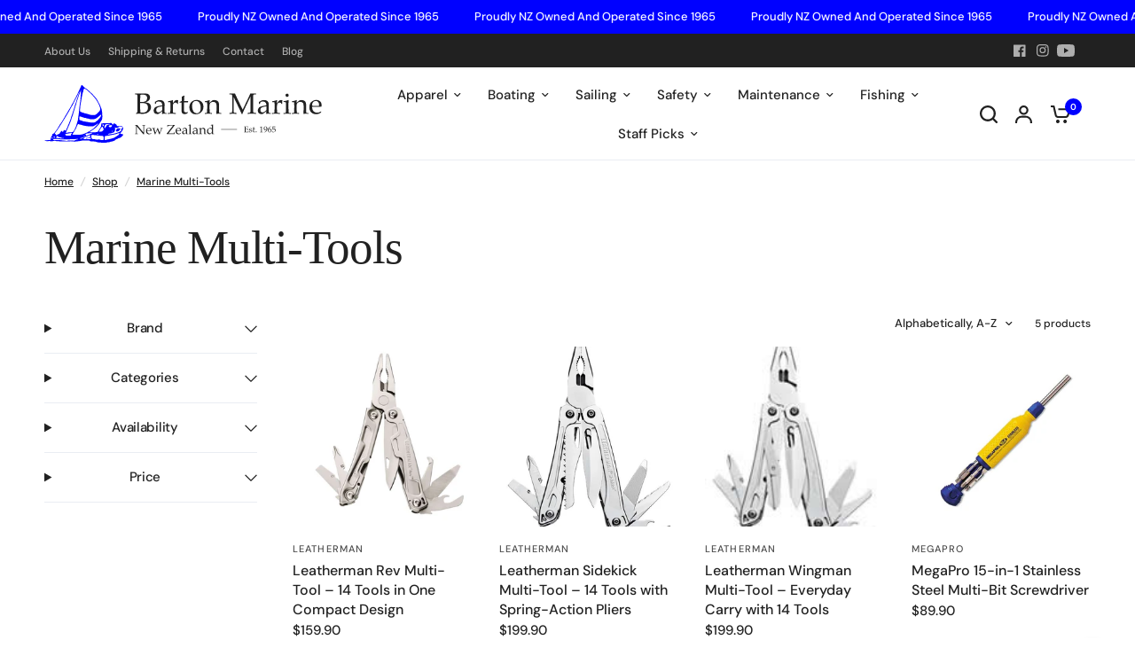

--- FILE ---
content_type: text/html; charset=utf-8
request_url: https://bartonmarine.co.nz/collections/multi-tools
body_size: 35574
content:
<!doctype html><html class="no-js" lang="en" dir="ltr">
<head>
	<meta charset="utf-8">
	<meta http-equiv="X-UA-Compatible" content="IE=edge,chrome=1">
	<meta name="viewport" content="width=device-width, initial-scale=1, maximum-scale=5, viewport-fit=cover">
	<meta name="theme-color" content="#ffffff">
	<link rel="canonical" href="https://bartonmarine.co.nz/collections/multi-tools">
	<link rel="preconnect" href="https://cdn.shopify.com" crossorigin>
    <meta name="google-site-verification" content="D6PAc7VJoV6P4qU0AfLIcwZxZrNgkk-p2Pn4yHazwAM" />
	<link rel="preload" as="style" href="//bartonmarine.co.nz/cdn/shop/t/2/assets/app.css?v=9770726094692059321715129689">
<link rel="preload" as="style" href="//bartonmarine.co.nz/cdn/shop/t/2/assets/product-grid.css?v=125548149239127522091714658926">

<link rel="preload" as="image" href="//bartonmarine.co.nz/cdn/shop/collections/938616_20x20_crop_center.jpg?v=1710726132" imagesrcset="//bartonmarine.co.nz/cdn/shop/collections/938616_375x375_crop_center.jpg?v=1710726132 375w,//bartonmarine.co.nz/cdn/shop/collections/938616_440x440_crop_center.jpg?v=1710726132 440w" imagesizes="auto">


<link rel="preload" as="script" href="//bartonmarine.co.nz/cdn/shop/t/2/assets/animations.min.js?v=147813703405119417831712264190">

<link rel="preload" as="script" href="//bartonmarine.co.nz/cdn/shop/t/2/assets/header.js?v=6094887744313169711712264191">
<link rel="preload" as="script" href="//bartonmarine.co.nz/cdn/shop/t/2/assets/vendor.min.js?v=13569931493010679481712264192">
<link rel="preload" as="script" href="//bartonmarine.co.nz/cdn/shop/t/2/assets/app.js?v=24564654912936275101714658926">

<script>
window.lazySizesConfig = window.lazySizesConfig || {};
window.lazySizesConfig.expand = 250;
window.lazySizesConfig.loadMode = 1;
window.lazySizesConfig.loadHidden = false;
</script>


	<link rel="icon" type="image/png" href="//bartonmarine.co.nz/cdn/shop/files/Barton_Favicon_PNG.png?crop=center&height=32&v=1752708019&width=32">

	<title>
	Marine Multi-Tools NZ | Knives &amp; Pliers for Boating &ndash; Barton Marine
	</title>

	
	<meta name="description" content="Shop quality marine multi-tools at Barton Marine NZ. Sailing knives, pliers &amp; tools for boating and fishing. Built for durability. Fast shipping NZ-wide.">
	
<link rel="preconnect" href="https://fonts.shopifycdn.com" crossorigin>

<meta property="og:site_name" content="Barton Marine">
<meta property="og:url" content="https://bartonmarine.co.nz/collections/multi-tools">
<meta property="og:title" content="Marine Multi-Tools NZ | Knives &amp; Pliers for Boating">
<meta property="og:type" content="product.group">
<meta property="og:description" content="Shop quality marine multi-tools at Barton Marine NZ. Sailing knives, pliers &amp; tools for boating and fishing. Built for durability. Fast shipping NZ-wide."><meta property="og:image" content="http://bartonmarine.co.nz/cdn/shop/collections/938616.jpg?v=1710726132">
  <meta property="og:image:secure_url" content="https://bartonmarine.co.nz/cdn/shop/collections/938616.jpg?v=1710726132">
  <meta property="og:image:width" content="440">
  <meta property="og:image:height" content="440"><meta name="twitter:card" content="summary_large_image">
<meta name="twitter:title" content="Marine Multi-Tools NZ | Knives &amp; Pliers for Boating">
<meta name="twitter:description" content="Shop quality marine multi-tools at Barton Marine NZ. Sailing knives, pliers &amp; tools for boating and fishing. Built for durability. Fast shipping NZ-wide.">


	<link href="//bartonmarine.co.nz/cdn/shop/t/2/assets/app.css?v=9770726094692059321715129689" rel="stylesheet" type="text/css" media="all" />
	<link href="//bartonmarine.co.nz/cdn/shop/t/2/assets/product-grid.css?v=125548149239127522091714658926" rel="stylesheet" type="text/css" media="all" />

	<style data-shopify>
	@font-face {
  font-family: "DM Sans";
  font-weight: 500;
  font-style: normal;
  font-display: swap;
  src: url("//bartonmarine.co.nz/cdn/fonts/dm_sans/dmsans_n5.8a0f1984c77eb7186ceb87c4da2173ff65eb012e.woff2") format("woff2"),
       url("//bartonmarine.co.nz/cdn/fonts/dm_sans/dmsans_n5.9ad2e755a89e15b3d6c53259daad5fc9609888e6.woff") format("woff");
}

@font-face {
  font-family: "DM Sans";
  font-weight: 500;
  font-style: normal;
  font-display: swap;
  src: url("//bartonmarine.co.nz/cdn/fonts/dm_sans/dmsans_n5.8a0f1984c77eb7186ceb87c4da2173ff65eb012e.woff2") format("woff2"),
       url("//bartonmarine.co.nz/cdn/fonts/dm_sans/dmsans_n5.9ad2e755a89e15b3d6c53259daad5fc9609888e6.woff") format("woff");
}

@font-face {
  font-family: "DM Sans";
  font-weight: 600;
  font-style: normal;
  font-display: swap;
  src: url("//bartonmarine.co.nz/cdn/fonts/dm_sans/dmsans_n6.70a2453ea926d613c6a2f89af05180d14b3a7c96.woff2") format("woff2"),
       url("//bartonmarine.co.nz/cdn/fonts/dm_sans/dmsans_n6.355605667bef215872257574b57fc097044f7e20.woff") format("woff");
}

@font-face {
  font-family: "DM Sans";
  font-weight: 500;
  font-style: italic;
  font-display: swap;
  src: url("//bartonmarine.co.nz/cdn/fonts/dm_sans/dmsans_i5.8654104650c013677e3def7db9b31bfbaa34e59a.woff2") format("woff2"),
       url("//bartonmarine.co.nz/cdn/fonts/dm_sans/dmsans_i5.a0dc844d8a75a4232f255fc600ad5a295572bed9.woff") format("woff");
}

@font-face {
  font-family: "DM Sans";
  font-weight: 600;
  font-style: italic;
  font-display: swap;
  src: url("//bartonmarine.co.nz/cdn/fonts/dm_sans/dmsans_i6.b7d5b35c5f29523529e1bf4a3d0de71a44a277b6.woff2") format("woff2"),
       url("//bartonmarine.co.nz/cdn/fonts/dm_sans/dmsans_i6.9b760cc5bdd17b4de2c70249ba49bd707f27a31b.woff") format("woff");
}


		

h1,h2,h3,h4,h5,h6,
	.h1,.h2,.h3,.h4,.h5,.h6,
	.logolink.text-logo,
	.heading-font,
	.h1-xlarge,
	.h1-large,
	blockquote p,
	blockquote span,
	.customer-addresses .my-address .address-index {
		font-style: normal;
		font-weight: 400;
		font-family: Palatino, 'Palatino Linotype', 'Book Antiqua', serif;
	}
	body,
	.body-font,
	.thb-product-detail .product-title {
		font-style: normal;
		font-weight: 500;
		font-family: "DM Sans", sans-serif;
	}
	:root {

		--font-body-scale: 1.0;
		--font-body-line-height-scale: 1.0;
		--font-body-letter-spacing: 0.0em;
		--font-announcement-scale: 1.0;
		--font-body-medium-weight: 500;
    --font-body-bold-weight: 600;
		--font-heading-scale: 1.25;
		--font-heading-line-height-scale: 1.1;
		--font-heading-letter-spacing: -0.02em;
		--font-navigation-scale: 1.0;
		--font-product-price-scale: 1.0;
		--font-product-title-scale: 1.0;
		--font-product-title-line-height-scale: 1.0;
		--button-letter-spacing: 0.0em;

		--block-border-radius: 10px;
		--button-border-radius: 25px;
		--input-border-radius: 6px;

		--bg-body: #ffffff;
		--bg-body-rgb: 255,255,255;
		--bg-body-darken: #f7f7f7;
		--payment-terms-background-color: #ffffff;
		
		--color-body: #212121;
		--color-body-rgb: 33,33,33;
		--color-heading: #212121;
		--color-heading-rgb: 33,33,33;

		--color-accent: #0001ff;
		--color-accent-hover: #0001db;
		--color-accent-rgb: 0,1,255;
		--color-border: #eaedf3;
		--color-form-border: #D3D3D3;
		--color-overlay-rgb: 159,163,167;--color-drawer-bg: #ffffff;
			--color-drawer-bg-rgb: 255,255,255;--color-announcement-bar-text: #ffffff;--color-announcement-bar-bg: #0001ff;--color-secondary-menu-text: #aeaeae;--color-secondary-menu-bg: #212121;--color-header-bg: #ffffff;
			--color-header-bg-rgb: 255,255,255;--color-header-text: #212121;
			--color-header-text-rgb: 33,33,33;--color-header-links: #212121;--color-header-links-hover: #0708e9;--color-header-icons: #212121;--color-header-border: #ededed;--solid-button-background: #0001ff;
			--solid-button-background-hover: #0001db;--solid-button-label: #ffffff;--white-button-label: #212121;--color-price: #212121;
			--color-price-rgb: 33,33,33;--color-price-discounted: #C62A32;--color-star: #FFAA47;--color-inventory-instock: #279A4B;--color-inventory-lowstock: #e97f32;--section-spacing-mobile: 80px;
		--section-spacing-desktop: 120px;--color-product-card-bg: rgba(0,0,0,0);--color-article-card-bg: #ffffff;--color-badge-text: #ffffff;--color-badge-sold-out: #6d6b6b;--color-badge-sale: #c62a32;--color-badge-preorder: #666666;--badge-corner-radius: 14px;--color-footer-heading: #FFFFFF;
			--color-footer-heading-rgb: 255,255,255;--color-footer-text: #f4f4f4;
			--color-footer-text-rgb: 244,244,244;--color-footer-link: #aeaeae;--color-footer-link-hover: #FFFFFF;--color-footer-border: #373737;
			--color-footer-border-rgb: 55,55,55;--color-footer-bg: #212121;}
</style>


	<script>
		window.theme = window.theme || {};
		theme = {
			settings: {
				money_with_currency_format:"${{amount}}",
				cart_drawer:true},
			routes: {
				root_url: '/',
				cart_url: '/cart',
				cart_add_url: '/cart/add',
				search_url: '/search',
				cart_change_url: '/cart/change',
				cart_update_url: '/cart/update',
				predictive_search_url: '/search/suggest',
			},
			variantStrings: {
        addToCart: `Add to cart`,
        soldOut: `Sold out`,
        unavailable: `Unavailable`,
        preOrder: `Pre-order`,
      },
			strings: {
				requiresTerms: `You must agree with the terms and conditions of sales to check out`,
				shippingEstimatorNoResults: `Sorry, we do not ship to your address.`,
				shippingEstimatorOneResult: `There is one shipping rate for your address:`,
				shippingEstimatorMultipleResults: `There are several shipping rates for your address:`,
				shippingEstimatorError: `One or more error occurred while retrieving shipping rates:`
			}
		};
	</script>
	<script>window.performance && window.performance.mark && window.performance.mark('shopify.content_for_header.start');</script><meta id="shopify-digital-wallet" name="shopify-digital-wallet" content="/69108990200/digital_wallets/dialog">
<meta name="shopify-checkout-api-token" content="faccfce9815e933982b285cb57f81279">
<link rel="alternate" type="application/atom+xml" title="Feed" href="/collections/multi-tools.atom" />
<link rel="alternate" type="application/json+oembed" href="https://bartonmarine.co.nz/collections/multi-tools.oembed">
<script async="async" src="/checkouts/internal/preloads.js?locale=en-NZ"></script>
<link rel="preconnect" href="https://shop.app" crossorigin="anonymous">
<script async="async" src="https://shop.app/checkouts/internal/preloads.js?locale=en-NZ&shop_id=69108990200" crossorigin="anonymous"></script>
<script id="apple-pay-shop-capabilities" type="application/json">{"shopId":69108990200,"countryCode":"NZ","currencyCode":"NZD","merchantCapabilities":["supports3DS"],"merchantId":"gid:\/\/shopify\/Shop\/69108990200","merchantName":"Barton Marine","requiredBillingContactFields":["postalAddress","email"],"requiredShippingContactFields":["postalAddress","email"],"shippingType":"shipping","supportedNetworks":["visa","masterCard","amex","jcb"],"total":{"type":"pending","label":"Barton Marine","amount":"1.00"},"shopifyPaymentsEnabled":true,"supportsSubscriptions":true}</script>
<script id="shopify-features" type="application/json">{"accessToken":"faccfce9815e933982b285cb57f81279","betas":["rich-media-storefront-analytics"],"domain":"bartonmarine.co.nz","predictiveSearch":true,"shopId":69108990200,"locale":"en"}</script>
<script>var Shopify = Shopify || {};
Shopify.shop = "barton-marine.myshopify.com";
Shopify.locale = "en";
Shopify.currency = {"active":"NZD","rate":"1.0"};
Shopify.country = "NZ";
Shopify.theme = {"name":"Vision","id":141166608632,"schema_name":"Vision","schema_version":"2.8.0","theme_store_id":2053,"role":"main"};
Shopify.theme.handle = "null";
Shopify.theme.style = {"id":null,"handle":null};
Shopify.cdnHost = "bartonmarine.co.nz/cdn";
Shopify.routes = Shopify.routes || {};
Shopify.routes.root = "/";</script>
<script type="module">!function(o){(o.Shopify=o.Shopify||{}).modules=!0}(window);</script>
<script>!function(o){function n(){var o=[];function n(){o.push(Array.prototype.slice.apply(arguments))}return n.q=o,n}var t=o.Shopify=o.Shopify||{};t.loadFeatures=n(),t.autoloadFeatures=n()}(window);</script>
<script>
  window.ShopifyPay = window.ShopifyPay || {};
  window.ShopifyPay.apiHost = "shop.app\/pay";
  window.ShopifyPay.redirectState = null;
</script>
<script id="shop-js-analytics" type="application/json">{"pageType":"collection"}</script>
<script defer="defer" async type="module" src="//bartonmarine.co.nz/cdn/shopifycloud/shop-js/modules/v2/client.init-shop-cart-sync_BN7fPSNr.en.esm.js"></script>
<script defer="defer" async type="module" src="//bartonmarine.co.nz/cdn/shopifycloud/shop-js/modules/v2/chunk.common_Cbph3Kss.esm.js"></script>
<script defer="defer" async type="module" src="//bartonmarine.co.nz/cdn/shopifycloud/shop-js/modules/v2/chunk.modal_DKumMAJ1.esm.js"></script>
<script type="module">
  await import("//bartonmarine.co.nz/cdn/shopifycloud/shop-js/modules/v2/client.init-shop-cart-sync_BN7fPSNr.en.esm.js");
await import("//bartonmarine.co.nz/cdn/shopifycloud/shop-js/modules/v2/chunk.common_Cbph3Kss.esm.js");
await import("//bartonmarine.co.nz/cdn/shopifycloud/shop-js/modules/v2/chunk.modal_DKumMAJ1.esm.js");

  window.Shopify.SignInWithShop?.initShopCartSync?.({"fedCMEnabled":true,"windoidEnabled":true});

</script>
<script>
  window.Shopify = window.Shopify || {};
  if (!window.Shopify.featureAssets) window.Shopify.featureAssets = {};
  window.Shopify.featureAssets['shop-js'] = {"shop-cart-sync":["modules/v2/client.shop-cart-sync_CJVUk8Jm.en.esm.js","modules/v2/chunk.common_Cbph3Kss.esm.js","modules/v2/chunk.modal_DKumMAJ1.esm.js"],"init-fed-cm":["modules/v2/client.init-fed-cm_7Fvt41F4.en.esm.js","modules/v2/chunk.common_Cbph3Kss.esm.js","modules/v2/chunk.modal_DKumMAJ1.esm.js"],"init-shop-email-lookup-coordinator":["modules/v2/client.init-shop-email-lookup-coordinator_Cc088_bR.en.esm.js","modules/v2/chunk.common_Cbph3Kss.esm.js","modules/v2/chunk.modal_DKumMAJ1.esm.js"],"init-windoid":["modules/v2/client.init-windoid_hPopwJRj.en.esm.js","modules/v2/chunk.common_Cbph3Kss.esm.js","modules/v2/chunk.modal_DKumMAJ1.esm.js"],"shop-button":["modules/v2/client.shop-button_B0jaPSNF.en.esm.js","modules/v2/chunk.common_Cbph3Kss.esm.js","modules/v2/chunk.modal_DKumMAJ1.esm.js"],"shop-cash-offers":["modules/v2/client.shop-cash-offers_DPIskqss.en.esm.js","modules/v2/chunk.common_Cbph3Kss.esm.js","modules/v2/chunk.modal_DKumMAJ1.esm.js"],"shop-toast-manager":["modules/v2/client.shop-toast-manager_CK7RT69O.en.esm.js","modules/v2/chunk.common_Cbph3Kss.esm.js","modules/v2/chunk.modal_DKumMAJ1.esm.js"],"init-shop-cart-sync":["modules/v2/client.init-shop-cart-sync_BN7fPSNr.en.esm.js","modules/v2/chunk.common_Cbph3Kss.esm.js","modules/v2/chunk.modal_DKumMAJ1.esm.js"],"init-customer-accounts-sign-up":["modules/v2/client.init-customer-accounts-sign-up_CfPf4CXf.en.esm.js","modules/v2/client.shop-login-button_DeIztwXF.en.esm.js","modules/v2/chunk.common_Cbph3Kss.esm.js","modules/v2/chunk.modal_DKumMAJ1.esm.js"],"pay-button":["modules/v2/client.pay-button_CgIwFSYN.en.esm.js","modules/v2/chunk.common_Cbph3Kss.esm.js","modules/v2/chunk.modal_DKumMAJ1.esm.js"],"init-customer-accounts":["modules/v2/client.init-customer-accounts_DQ3x16JI.en.esm.js","modules/v2/client.shop-login-button_DeIztwXF.en.esm.js","modules/v2/chunk.common_Cbph3Kss.esm.js","modules/v2/chunk.modal_DKumMAJ1.esm.js"],"avatar":["modules/v2/client.avatar_BTnouDA3.en.esm.js"],"init-shop-for-new-customer-accounts":["modules/v2/client.init-shop-for-new-customer-accounts_CsZy_esa.en.esm.js","modules/v2/client.shop-login-button_DeIztwXF.en.esm.js","modules/v2/chunk.common_Cbph3Kss.esm.js","modules/v2/chunk.modal_DKumMAJ1.esm.js"],"shop-follow-button":["modules/v2/client.shop-follow-button_BRMJjgGd.en.esm.js","modules/v2/chunk.common_Cbph3Kss.esm.js","modules/v2/chunk.modal_DKumMAJ1.esm.js"],"checkout-modal":["modules/v2/client.checkout-modal_B9Drz_yf.en.esm.js","modules/v2/chunk.common_Cbph3Kss.esm.js","modules/v2/chunk.modal_DKumMAJ1.esm.js"],"shop-login-button":["modules/v2/client.shop-login-button_DeIztwXF.en.esm.js","modules/v2/chunk.common_Cbph3Kss.esm.js","modules/v2/chunk.modal_DKumMAJ1.esm.js"],"lead-capture":["modules/v2/client.lead-capture_DXYzFM3R.en.esm.js","modules/v2/chunk.common_Cbph3Kss.esm.js","modules/v2/chunk.modal_DKumMAJ1.esm.js"],"shop-login":["modules/v2/client.shop-login_CA5pJqmO.en.esm.js","modules/v2/chunk.common_Cbph3Kss.esm.js","modules/v2/chunk.modal_DKumMAJ1.esm.js"],"payment-terms":["modules/v2/client.payment-terms_BxzfvcZJ.en.esm.js","modules/v2/chunk.common_Cbph3Kss.esm.js","modules/v2/chunk.modal_DKumMAJ1.esm.js"]};
</script>
<script>(function() {
  var isLoaded = false;
  function asyncLoad() {
    if (isLoaded) return;
    isLoaded = true;
    var urls = ["https:\/\/static2.rapidsearch.dev\/resultpage.js?shop=barton-marine.myshopify.com"];
    for (var i = 0; i < urls.length; i++) {
      var s = document.createElement('script');
      s.type = 'text/javascript';
      s.async = true;
      s.src = urls[i];
      var x = document.getElementsByTagName('script')[0];
      x.parentNode.insertBefore(s, x);
    }
  };
  if(window.attachEvent) {
    window.attachEvent('onload', asyncLoad);
  } else {
    window.addEventListener('load', asyncLoad, false);
  }
})();</script>
<script id="__st">var __st={"a":69108990200,"offset":46800,"reqid":"cdbd55c1-8e7f-4d08-984c-d74e96126044-1769767809","pageurl":"bartonmarine.co.nz\/collections\/multi-tools","u":"18b543a524f7","p":"collection","rtyp":"collection","rid":422233932024};</script>
<script>window.ShopifyPaypalV4VisibilityTracking = true;</script>
<script id="captcha-bootstrap">!function(){'use strict';const t='contact',e='account',n='new_comment',o=[[t,t],['blogs',n],['comments',n],[t,'customer']],c=[[e,'customer_login'],[e,'guest_login'],[e,'recover_customer_password'],[e,'create_customer']],r=t=>t.map((([t,e])=>`form[action*='/${t}']:not([data-nocaptcha='true']) input[name='form_type'][value='${e}']`)).join(','),a=t=>()=>t?[...document.querySelectorAll(t)].map((t=>t.form)):[];function s(){const t=[...o],e=r(t);return a(e)}const i='password',u='form_key',d=['recaptcha-v3-token','g-recaptcha-response','h-captcha-response',i],f=()=>{try{return window.sessionStorage}catch{return}},m='__shopify_v',_=t=>t.elements[u];function p(t,e,n=!1){try{const o=window.sessionStorage,c=JSON.parse(o.getItem(e)),{data:r}=function(t){const{data:e,action:n}=t;return t[m]||n?{data:e,action:n}:{data:t,action:n}}(c);for(const[e,n]of Object.entries(r))t.elements[e]&&(t.elements[e].value=n);n&&o.removeItem(e)}catch(o){console.error('form repopulation failed',{error:o})}}const l='form_type',E='cptcha';function T(t){t.dataset[E]=!0}const w=window,h=w.document,L='Shopify',v='ce_forms',y='captcha';let A=!1;((t,e)=>{const n=(g='f06e6c50-85a8-45c8-87d0-21a2b65856fe',I='https://cdn.shopify.com/shopifycloud/storefront-forms-hcaptcha/ce_storefront_forms_captcha_hcaptcha.v1.5.2.iife.js',D={infoText:'Protected by hCaptcha',privacyText:'Privacy',termsText:'Terms'},(t,e,n)=>{const o=w[L][v],c=o.bindForm;if(c)return c(t,g,e,D).then(n);var r;o.q.push([[t,g,e,D],n]),r=I,A||(h.body.append(Object.assign(h.createElement('script'),{id:'captcha-provider',async:!0,src:r})),A=!0)});var g,I,D;w[L]=w[L]||{},w[L][v]=w[L][v]||{},w[L][v].q=[],w[L][y]=w[L][y]||{},w[L][y].protect=function(t,e){n(t,void 0,e),T(t)},Object.freeze(w[L][y]),function(t,e,n,w,h,L){const[v,y,A,g]=function(t,e,n){const i=e?o:[],u=t?c:[],d=[...i,...u],f=r(d),m=r(i),_=r(d.filter((([t,e])=>n.includes(e))));return[a(f),a(m),a(_),s()]}(w,h,L),I=t=>{const e=t.target;return e instanceof HTMLFormElement?e:e&&e.form},D=t=>v().includes(t);t.addEventListener('submit',(t=>{const e=I(t);if(!e)return;const n=D(e)&&!e.dataset.hcaptchaBound&&!e.dataset.recaptchaBound,o=_(e),c=g().includes(e)&&(!o||!o.value);(n||c)&&t.preventDefault(),c&&!n&&(function(t){try{if(!f())return;!function(t){const e=f();if(!e)return;const n=_(t);if(!n)return;const o=n.value;o&&e.removeItem(o)}(t);const e=Array.from(Array(32),(()=>Math.random().toString(36)[2])).join('');!function(t,e){_(t)||t.append(Object.assign(document.createElement('input'),{type:'hidden',name:u})),t.elements[u].value=e}(t,e),function(t,e){const n=f();if(!n)return;const o=[...t.querySelectorAll(`input[type='${i}']`)].map((({name:t})=>t)),c=[...d,...o],r={};for(const[a,s]of new FormData(t).entries())c.includes(a)||(r[a]=s);n.setItem(e,JSON.stringify({[m]:1,action:t.action,data:r}))}(t,e)}catch(e){console.error('failed to persist form',e)}}(e),e.submit())}));const S=(t,e)=>{t&&!t.dataset[E]&&(n(t,e.some((e=>e===t))),T(t))};for(const o of['focusin','change'])t.addEventListener(o,(t=>{const e=I(t);D(e)&&S(e,y())}));const B=e.get('form_key'),M=e.get(l),P=B&&M;t.addEventListener('DOMContentLoaded',(()=>{const t=y();if(P)for(const e of t)e.elements[l].value===M&&p(e,B);[...new Set([...A(),...v().filter((t=>'true'===t.dataset.shopifyCaptcha))])].forEach((e=>S(e,t)))}))}(h,new URLSearchParams(w.location.search),n,t,e,['guest_login'])})(!0,!0)}();</script>
<script integrity="sha256-4kQ18oKyAcykRKYeNunJcIwy7WH5gtpwJnB7kiuLZ1E=" data-source-attribution="shopify.loadfeatures" defer="defer" src="//bartonmarine.co.nz/cdn/shopifycloud/storefront/assets/storefront/load_feature-a0a9edcb.js" crossorigin="anonymous"></script>
<script crossorigin="anonymous" defer="defer" src="//bartonmarine.co.nz/cdn/shopifycloud/storefront/assets/shopify_pay/storefront-65b4c6d7.js?v=20250812"></script>
<script data-source-attribution="shopify.dynamic_checkout.dynamic.init">var Shopify=Shopify||{};Shopify.PaymentButton=Shopify.PaymentButton||{isStorefrontPortableWallets:!0,init:function(){window.Shopify.PaymentButton.init=function(){};var t=document.createElement("script");t.src="https://bartonmarine.co.nz/cdn/shopifycloud/portable-wallets/latest/portable-wallets.en.js",t.type="module",document.head.appendChild(t)}};
</script>
<script data-source-attribution="shopify.dynamic_checkout.buyer_consent">
  function portableWalletsHideBuyerConsent(e){var t=document.getElementById("shopify-buyer-consent"),n=document.getElementById("shopify-subscription-policy-button");t&&n&&(t.classList.add("hidden"),t.setAttribute("aria-hidden","true"),n.removeEventListener("click",e))}function portableWalletsShowBuyerConsent(e){var t=document.getElementById("shopify-buyer-consent"),n=document.getElementById("shopify-subscription-policy-button");t&&n&&(t.classList.remove("hidden"),t.removeAttribute("aria-hidden"),n.addEventListener("click",e))}window.Shopify?.PaymentButton&&(window.Shopify.PaymentButton.hideBuyerConsent=portableWalletsHideBuyerConsent,window.Shopify.PaymentButton.showBuyerConsent=portableWalletsShowBuyerConsent);
</script>
<script data-source-attribution="shopify.dynamic_checkout.cart.bootstrap">document.addEventListener("DOMContentLoaded",(function(){function t(){return document.querySelector("shopify-accelerated-checkout-cart, shopify-accelerated-checkout")}if(t())Shopify.PaymentButton.init();else{new MutationObserver((function(e,n){t()&&(Shopify.PaymentButton.init(),n.disconnect())})).observe(document.body,{childList:!0,subtree:!0})}}));
</script>
<link id="shopify-accelerated-checkout-styles" rel="stylesheet" media="screen" href="https://bartonmarine.co.nz/cdn/shopifycloud/portable-wallets/latest/accelerated-checkout-backwards-compat.css" crossorigin="anonymous">
<style id="shopify-accelerated-checkout-cart">
        #shopify-buyer-consent {
  margin-top: 1em;
  display: inline-block;
  width: 100%;
}

#shopify-buyer-consent.hidden {
  display: none;
}

#shopify-subscription-policy-button {
  background: none;
  border: none;
  padding: 0;
  text-decoration: underline;
  font-size: inherit;
  cursor: pointer;
}

#shopify-subscription-policy-button::before {
  box-shadow: none;
}

      </style>

<script>window.performance && window.performance.mark && window.performance.mark('shopify.content_for_header.end');</script> <!-- Header hook for plugins -->

	<script>document.documentElement.className = document.documentElement.className.replace('no-js', 'js');</script>
  


  <script type="text/javascript">
    window.RapidSearchAdmin = false;
  </script>


<script src="https://cdn.shopify.com/extensions/019c09cc-5124-7e25-8104-810637ee32af/rapid-search-295/assets/csb.iife.js" type="text/javascript" defer="defer"></script>
<link href="https://monorail-edge.shopifysvc.com" rel="dns-prefetch">
<script>(function(){if ("sendBeacon" in navigator && "performance" in window) {try {var session_token_from_headers = performance.getEntriesByType('navigation')[0].serverTiming.find(x => x.name == '_s').description;} catch {var session_token_from_headers = undefined;}var session_cookie_matches = document.cookie.match(/_shopify_s=([^;]*)/);var session_token_from_cookie = session_cookie_matches && session_cookie_matches.length === 2 ? session_cookie_matches[1] : "";var session_token = session_token_from_headers || session_token_from_cookie || "";function handle_abandonment_event(e) {var entries = performance.getEntries().filter(function(entry) {return /monorail-edge.shopifysvc.com/.test(entry.name);});if (!window.abandonment_tracked && entries.length === 0) {window.abandonment_tracked = true;var currentMs = Date.now();var navigation_start = performance.timing.navigationStart;var payload = {shop_id: 69108990200,url: window.location.href,navigation_start,duration: currentMs - navigation_start,session_token,page_type: "collection"};window.navigator.sendBeacon("https://monorail-edge.shopifysvc.com/v1/produce", JSON.stringify({schema_id: "online_store_buyer_site_abandonment/1.1",payload: payload,metadata: {event_created_at_ms: currentMs,event_sent_at_ms: currentMs}}));}}window.addEventListener('pagehide', handle_abandonment_event);}}());</script>
<script id="web-pixels-manager-setup">(function e(e,d,r,n,o){if(void 0===o&&(o={}),!Boolean(null===(a=null===(i=window.Shopify)||void 0===i?void 0:i.analytics)||void 0===a?void 0:a.replayQueue)){var i,a;window.Shopify=window.Shopify||{};var t=window.Shopify;t.analytics=t.analytics||{};var s=t.analytics;s.replayQueue=[],s.publish=function(e,d,r){return s.replayQueue.push([e,d,r]),!0};try{self.performance.mark("wpm:start")}catch(e){}var l=function(){var e={modern:/Edge?\/(1{2}[4-9]|1[2-9]\d|[2-9]\d{2}|\d{4,})\.\d+(\.\d+|)|Firefox\/(1{2}[4-9]|1[2-9]\d|[2-9]\d{2}|\d{4,})\.\d+(\.\d+|)|Chrom(ium|e)\/(9{2}|\d{3,})\.\d+(\.\d+|)|(Maci|X1{2}).+ Version\/(15\.\d+|(1[6-9]|[2-9]\d|\d{3,})\.\d+)([,.]\d+|)( \(\w+\)|)( Mobile\/\w+|) Safari\/|Chrome.+OPR\/(9{2}|\d{3,})\.\d+\.\d+|(CPU[ +]OS|iPhone[ +]OS|CPU[ +]iPhone|CPU IPhone OS|CPU iPad OS)[ +]+(15[._]\d+|(1[6-9]|[2-9]\d|\d{3,})[._]\d+)([._]\d+|)|Android:?[ /-](13[3-9]|1[4-9]\d|[2-9]\d{2}|\d{4,})(\.\d+|)(\.\d+|)|Android.+Firefox\/(13[5-9]|1[4-9]\d|[2-9]\d{2}|\d{4,})\.\d+(\.\d+|)|Android.+Chrom(ium|e)\/(13[3-9]|1[4-9]\d|[2-9]\d{2}|\d{4,})\.\d+(\.\d+|)|SamsungBrowser\/([2-9]\d|\d{3,})\.\d+/,legacy:/Edge?\/(1[6-9]|[2-9]\d|\d{3,})\.\d+(\.\d+|)|Firefox\/(5[4-9]|[6-9]\d|\d{3,})\.\d+(\.\d+|)|Chrom(ium|e)\/(5[1-9]|[6-9]\d|\d{3,})\.\d+(\.\d+|)([\d.]+$|.*Safari\/(?![\d.]+ Edge\/[\d.]+$))|(Maci|X1{2}).+ Version\/(10\.\d+|(1[1-9]|[2-9]\d|\d{3,})\.\d+)([,.]\d+|)( \(\w+\)|)( Mobile\/\w+|) Safari\/|Chrome.+OPR\/(3[89]|[4-9]\d|\d{3,})\.\d+\.\d+|(CPU[ +]OS|iPhone[ +]OS|CPU[ +]iPhone|CPU IPhone OS|CPU iPad OS)[ +]+(10[._]\d+|(1[1-9]|[2-9]\d|\d{3,})[._]\d+)([._]\d+|)|Android:?[ /-](13[3-9]|1[4-9]\d|[2-9]\d{2}|\d{4,})(\.\d+|)(\.\d+|)|Mobile Safari.+OPR\/([89]\d|\d{3,})\.\d+\.\d+|Android.+Firefox\/(13[5-9]|1[4-9]\d|[2-9]\d{2}|\d{4,})\.\d+(\.\d+|)|Android.+Chrom(ium|e)\/(13[3-9]|1[4-9]\d|[2-9]\d{2}|\d{4,})\.\d+(\.\d+|)|Android.+(UC? ?Browser|UCWEB|U3)[ /]?(15\.([5-9]|\d{2,})|(1[6-9]|[2-9]\d|\d{3,})\.\d+)\.\d+|SamsungBrowser\/(5\.\d+|([6-9]|\d{2,})\.\d+)|Android.+MQ{2}Browser\/(14(\.(9|\d{2,})|)|(1[5-9]|[2-9]\d|\d{3,})(\.\d+|))(\.\d+|)|K[Aa][Ii]OS\/(3\.\d+|([4-9]|\d{2,})\.\d+)(\.\d+|)/},d=e.modern,r=e.legacy,n=navigator.userAgent;return n.match(d)?"modern":n.match(r)?"legacy":"unknown"}(),u="modern"===l?"modern":"legacy",c=(null!=n?n:{modern:"",legacy:""})[u],f=function(e){return[e.baseUrl,"/wpm","/b",e.hashVersion,"modern"===e.buildTarget?"m":"l",".js"].join("")}({baseUrl:d,hashVersion:r,buildTarget:u}),m=function(e){var d=e.version,r=e.bundleTarget,n=e.surface,o=e.pageUrl,i=e.monorailEndpoint;return{emit:function(e){var a=e.status,t=e.errorMsg,s=(new Date).getTime(),l=JSON.stringify({metadata:{event_sent_at_ms:s},events:[{schema_id:"web_pixels_manager_load/3.1",payload:{version:d,bundle_target:r,page_url:o,status:a,surface:n,error_msg:t},metadata:{event_created_at_ms:s}}]});if(!i)return console&&console.warn&&console.warn("[Web Pixels Manager] No Monorail endpoint provided, skipping logging."),!1;try{return self.navigator.sendBeacon.bind(self.navigator)(i,l)}catch(e){}var u=new XMLHttpRequest;try{return u.open("POST",i,!0),u.setRequestHeader("Content-Type","text/plain"),u.send(l),!0}catch(e){return console&&console.warn&&console.warn("[Web Pixels Manager] Got an unhandled error while logging to Monorail."),!1}}}}({version:r,bundleTarget:l,surface:e.surface,pageUrl:self.location.href,monorailEndpoint:e.monorailEndpoint});try{o.browserTarget=l,function(e){var d=e.src,r=e.async,n=void 0===r||r,o=e.onload,i=e.onerror,a=e.sri,t=e.scriptDataAttributes,s=void 0===t?{}:t,l=document.createElement("script"),u=document.querySelector("head"),c=document.querySelector("body");if(l.async=n,l.src=d,a&&(l.integrity=a,l.crossOrigin="anonymous"),s)for(var f in s)if(Object.prototype.hasOwnProperty.call(s,f))try{l.dataset[f]=s[f]}catch(e){}if(o&&l.addEventListener("load",o),i&&l.addEventListener("error",i),u)u.appendChild(l);else{if(!c)throw new Error("Did not find a head or body element to append the script");c.appendChild(l)}}({src:f,async:!0,onload:function(){if(!function(){var e,d;return Boolean(null===(d=null===(e=window.Shopify)||void 0===e?void 0:e.analytics)||void 0===d?void 0:d.initialized)}()){var d=window.webPixelsManager.init(e)||void 0;if(d){var r=window.Shopify.analytics;r.replayQueue.forEach((function(e){var r=e[0],n=e[1],o=e[2];d.publishCustomEvent(r,n,o)})),r.replayQueue=[],r.publish=d.publishCustomEvent,r.visitor=d.visitor,r.initialized=!0}}},onerror:function(){return m.emit({status:"failed",errorMsg:"".concat(f," has failed to load")})},sri:function(e){var d=/^sha384-[A-Za-z0-9+/=]+$/;return"string"==typeof e&&d.test(e)}(c)?c:"",scriptDataAttributes:o}),m.emit({status:"loading"})}catch(e){m.emit({status:"failed",errorMsg:(null==e?void 0:e.message)||"Unknown error"})}}})({shopId: 69108990200,storefrontBaseUrl: "https://bartonmarine.co.nz",extensionsBaseUrl: "https://extensions.shopifycdn.com/cdn/shopifycloud/web-pixels-manager",monorailEndpoint: "https://monorail-edge.shopifysvc.com/unstable/produce_batch",surface: "storefront-renderer",enabledBetaFlags: ["2dca8a86"],webPixelsConfigList: [{"id":"1461027064","configuration":"{\"config\":\"{\\\"google_tag_ids\\\":[\\\"G-TNXHL9SSS2\\\",\\\"G-TYFSBV1NE3\\\",\\\"G-70W5MPF2GF\\\",\\\"GT-P8QQPR2H\\\"],\\\"target_country\\\":\\\"ZZ\\\",\\\"gtag_events\\\":[{\\\"type\\\":\\\"begin_checkout\\\",\\\"action_label\\\":[\\\"G-TNXHL9SSS2\\\",\\\"G-TYFSBV1NE3\\\",\\\"G-70W5MPF2GF\\\",\\\"MC-P7DYJ81925\\\"]},{\\\"type\\\":\\\"search\\\",\\\"action_label\\\":[\\\"G-TNXHL9SSS2\\\",\\\"G-TYFSBV1NE3\\\",\\\"G-70W5MPF2GF\\\",\\\"MC-P7DYJ81925\\\"]},{\\\"type\\\":\\\"view_item\\\",\\\"action_label\\\":[\\\"G-TNXHL9SSS2\\\",\\\"G-TYFSBV1NE3\\\",\\\"G-70W5MPF2GF\\\",\\\"MC-P7DYJ81925\\\"]},{\\\"type\\\":\\\"purchase\\\",\\\"action_label\\\":[\\\"G-TNXHL9SSS2\\\",\\\"G-TYFSBV1NE3\\\",\\\"G-70W5MPF2GF\\\",\\\"MC-P7DYJ81925\\\"]},{\\\"type\\\":\\\"page_view\\\",\\\"action_label\\\":[\\\"G-TNXHL9SSS2\\\",\\\"G-TYFSBV1NE3\\\",\\\"G-70W5MPF2GF\\\",\\\"MC-P7DYJ81925\\\"]},{\\\"type\\\":\\\"add_payment_info\\\",\\\"action_label\\\":[\\\"G-TNXHL9SSS2\\\",\\\"G-TYFSBV1NE3\\\",\\\"G-70W5MPF2GF\\\",\\\"MC-P7DYJ81925\\\"]},{\\\"type\\\":\\\"add_to_cart\\\",\\\"action_label\\\":[\\\"G-TNXHL9SSS2\\\",\\\"G-TYFSBV1NE3\\\",\\\"G-70W5MPF2GF\\\",\\\"MC-P7DYJ81925\\\"]}],\\\"enable_monitoring_mode\\\":false}\"}","eventPayloadVersion":"v1","runtimeContext":"OPEN","scriptVersion":"b2a88bafab3e21179ed38636efcd8a93","type":"APP","apiClientId":1780363,"privacyPurposes":[],"dataSharingAdjustments":{"protectedCustomerApprovalScopes":["read_customer_address","read_customer_email","read_customer_name","read_customer_personal_data","read_customer_phone"]}},{"id":"1353810168","configuration":"{\"pixel_id\":\"1790902731468226\",\"pixel_type\":\"facebook_pixel\"}","eventPayloadVersion":"v1","runtimeContext":"OPEN","scriptVersion":"ca16bc87fe92b6042fbaa3acc2fbdaa6","type":"APP","apiClientId":2329312,"privacyPurposes":["ANALYTICS","MARKETING","SALE_OF_DATA"],"dataSharingAdjustments":{"protectedCustomerApprovalScopes":["read_customer_address","read_customer_email","read_customer_name","read_customer_personal_data","read_customer_phone"]}},{"id":"1023279352","configuration":"{\"storeId\":\"barton-marine.myshopify.com\"}","eventPayloadVersion":"v1","runtimeContext":"STRICT","scriptVersion":"e7ff4835c2df0be089f361b898b8b040","type":"APP","apiClientId":3440817,"privacyPurposes":["ANALYTICS"],"dataSharingAdjustments":{"protectedCustomerApprovalScopes":["read_customer_personal_data"]}},{"id":"shopify-app-pixel","configuration":"{}","eventPayloadVersion":"v1","runtimeContext":"STRICT","scriptVersion":"0450","apiClientId":"shopify-pixel","type":"APP","privacyPurposes":["ANALYTICS","MARKETING"]},{"id":"shopify-custom-pixel","eventPayloadVersion":"v1","runtimeContext":"LAX","scriptVersion":"0450","apiClientId":"shopify-pixel","type":"CUSTOM","privacyPurposes":["ANALYTICS","MARKETING"]}],isMerchantRequest: false,initData: {"shop":{"name":"Barton Marine","paymentSettings":{"currencyCode":"NZD"},"myshopifyDomain":"barton-marine.myshopify.com","countryCode":"NZ","storefrontUrl":"https:\/\/bartonmarine.co.nz"},"customer":null,"cart":null,"checkout":null,"productVariants":[],"purchasingCompany":null},},"https://bartonmarine.co.nz/cdn","1d2a099fw23dfb22ep557258f5m7a2edbae",{"modern":"","legacy":""},{"shopId":"69108990200","storefrontBaseUrl":"https:\/\/bartonmarine.co.nz","extensionBaseUrl":"https:\/\/extensions.shopifycdn.com\/cdn\/shopifycloud\/web-pixels-manager","surface":"storefront-renderer","enabledBetaFlags":"[\"2dca8a86\"]","isMerchantRequest":"false","hashVersion":"1d2a099fw23dfb22ep557258f5m7a2edbae","publish":"custom","events":"[[\"page_viewed\",{}],[\"collection_viewed\",{\"collection\":{\"id\":\"422233932024\",\"title\":\"Marine Multi-Tools\",\"productVariants\":[{\"price\":{\"amount\":159.9,\"currencyCode\":\"NZD\"},\"product\":{\"title\":\"Leatherman Rev Multi-Tool – 14 Tools in One Compact Design\",\"vendor\":\"Leatherman\",\"id\":\"8318234722552\",\"untranslatedTitle\":\"Leatherman Rev Multi-Tool – 14 Tools in One Compact Design\",\"url\":\"\/products\/leatherman-rev\",\"type\":\"\"},\"id\":\"44592095985912\",\"image\":{\"src\":\"\/\/bartonmarine.co.nz\/cdn\/shop\/products\/Leatherman_rev.jpg?v=1741916872\"},\"sku\":\"\",\"title\":\"Default Title\",\"untranslatedTitle\":\"Default Title\"},{\"price\":{\"amount\":199.9,\"currencyCode\":\"NZD\"},\"product\":{\"title\":\"Leatherman Sidekick Multi-Tool – 14 Tools with Spring-Action Pliers\",\"vendor\":\"Leatherman\",\"id\":\"8318157586680\",\"untranslatedTitle\":\"Leatherman Sidekick Multi-Tool – 14 Tools with Spring-Action Pliers\",\"url\":\"\/products\/leatherman-sidekick\",\"type\":\"\"},\"id\":\"44591953936632\",\"image\":{\"src\":\"\/\/bartonmarine.co.nz\/cdn\/shop\/products\/Leatherman_Sidekick.jpg?v=1742005392\"},\"sku\":\"\",\"title\":\"Default Title\",\"untranslatedTitle\":\"Default Title\"},{\"price\":{\"amount\":199.9,\"currencyCode\":\"NZD\"},\"product\":{\"title\":\"Leatherman Wingman Multi-Tool – Everyday Carry with 14 Tools\",\"vendor\":\"Leatherman\",\"id\":\"8316784607480\",\"untranslatedTitle\":\"Leatherman Wingman Multi-Tool – Everyday Carry with 14 Tools\",\"url\":\"\/products\/leatherman-wingman\",\"type\":\"\"},\"id\":\"44585697345784\",\"image\":{\"src\":\"\/\/bartonmarine.co.nz\/cdn\/shop\/products\/Leatherman_Wingman.jpg?v=1742159027\"},\"sku\":\"\",\"title\":\"Default Title\",\"untranslatedTitle\":\"Default Title\"},{\"price\":{\"amount\":89.9,\"currencyCode\":\"NZD\"},\"product\":{\"title\":\"MegaPro 15-in-1 Stainless Steel Multi-Bit Screwdriver\",\"vendor\":\"Megapro\",\"id\":\"8318181671160\",\"untranslatedTitle\":\"MegaPro 15-in-1 Stainless Steel Multi-Bit Screwdriver\",\"url\":\"\/products\/megapro-15-in-1-multi-screwdriver-stainless-steel\",\"type\":\"\"},\"id\":\"44591992242424\",\"image\":{\"src\":\"\/\/bartonmarine.co.nz\/cdn\/shop\/products\/Megapro_15_in_1_Multi_Screwdriver_Stainless_Steel.jpg?v=1742002268\"},\"sku\":\"Megapro\",\"title\":\"Default Title\",\"untranslatedTitle\":\"Default Title\"},{\"price\":{\"amount\":59.9,\"currencyCode\":\"NZD\"},\"product\":{\"title\":\"Safety Knife – Locking Blade with Serrated Edge\",\"vendor\":\"BM Products\",\"id\":\"8318396924152\",\"untranslatedTitle\":\"Safety Knife – Locking Blade with Serrated Edge\",\"url\":\"\/products\/safety-knife-locking-blade-serrated-edge\",\"type\":\"\"},\"id\":\"44592324477176\",\"image\":{\"src\":\"\/\/bartonmarine.co.nz\/cdn\/shop\/files\/Folding_Safety_Knife.jpg?v=1741901632\"},\"sku\":\"67831FB\",\"title\":\"Default Title\",\"untranslatedTitle\":\"Default Title\"}]}}]]"});</script><script>
  window.ShopifyAnalytics = window.ShopifyAnalytics || {};
  window.ShopifyAnalytics.meta = window.ShopifyAnalytics.meta || {};
  window.ShopifyAnalytics.meta.currency = 'NZD';
  var meta = {"products":[{"id":8318234722552,"gid":"gid:\/\/shopify\/Product\/8318234722552","vendor":"Leatherman","type":"","handle":"leatherman-rev","variants":[{"id":44592095985912,"price":15990,"name":"Leatherman Rev Multi-Tool – 14 Tools in One Compact Design","public_title":null,"sku":""}],"remote":false},{"id":8318157586680,"gid":"gid:\/\/shopify\/Product\/8318157586680","vendor":"Leatherman","type":"","handle":"leatherman-sidekick","variants":[{"id":44591953936632,"price":19990,"name":"Leatherman Sidekick Multi-Tool – 14 Tools with Spring-Action Pliers","public_title":null,"sku":""}],"remote":false},{"id":8316784607480,"gid":"gid:\/\/shopify\/Product\/8316784607480","vendor":"Leatherman","type":"","handle":"leatherman-wingman","variants":[{"id":44585697345784,"price":19990,"name":"Leatherman Wingman Multi-Tool – Everyday Carry with 14 Tools","public_title":null,"sku":""}],"remote":false},{"id":8318181671160,"gid":"gid:\/\/shopify\/Product\/8318181671160","vendor":"Megapro","type":"","handle":"megapro-15-in-1-multi-screwdriver-stainless-steel","variants":[{"id":44591992242424,"price":8990,"name":"MegaPro 15-in-1 Stainless Steel Multi-Bit Screwdriver","public_title":null,"sku":"Megapro"}],"remote":false},{"id":8318396924152,"gid":"gid:\/\/shopify\/Product\/8318396924152","vendor":"BM Products","type":"","handle":"safety-knife-locking-blade-serrated-edge","variants":[{"id":44592324477176,"price":5990,"name":"Safety Knife – Locking Blade with Serrated Edge","public_title":null,"sku":"67831FB"}],"remote":false}],"page":{"pageType":"collection","resourceType":"collection","resourceId":422233932024,"requestId":"cdbd55c1-8e7f-4d08-984c-d74e96126044-1769767809"}};
  for (var attr in meta) {
    window.ShopifyAnalytics.meta[attr] = meta[attr];
  }
</script>
<script class="analytics">
  (function () {
    var customDocumentWrite = function(content) {
      var jquery = null;

      if (window.jQuery) {
        jquery = window.jQuery;
      } else if (window.Checkout && window.Checkout.$) {
        jquery = window.Checkout.$;
      }

      if (jquery) {
        jquery('body').append(content);
      }
    };

    var hasLoggedConversion = function(token) {
      if (token) {
        return document.cookie.indexOf('loggedConversion=' + token) !== -1;
      }
      return false;
    }

    var setCookieIfConversion = function(token) {
      if (token) {
        var twoMonthsFromNow = new Date(Date.now());
        twoMonthsFromNow.setMonth(twoMonthsFromNow.getMonth() + 2);

        document.cookie = 'loggedConversion=' + token + '; expires=' + twoMonthsFromNow;
      }
    }

    var trekkie = window.ShopifyAnalytics.lib = window.trekkie = window.trekkie || [];
    if (trekkie.integrations) {
      return;
    }
    trekkie.methods = [
      'identify',
      'page',
      'ready',
      'track',
      'trackForm',
      'trackLink'
    ];
    trekkie.factory = function(method) {
      return function() {
        var args = Array.prototype.slice.call(arguments);
        args.unshift(method);
        trekkie.push(args);
        return trekkie;
      };
    };
    for (var i = 0; i < trekkie.methods.length; i++) {
      var key = trekkie.methods[i];
      trekkie[key] = trekkie.factory(key);
    }
    trekkie.load = function(config) {
      trekkie.config = config || {};
      trekkie.config.initialDocumentCookie = document.cookie;
      var first = document.getElementsByTagName('script')[0];
      var script = document.createElement('script');
      script.type = 'text/javascript';
      script.onerror = function(e) {
        var scriptFallback = document.createElement('script');
        scriptFallback.type = 'text/javascript';
        scriptFallback.onerror = function(error) {
                var Monorail = {
      produce: function produce(monorailDomain, schemaId, payload) {
        var currentMs = new Date().getTime();
        var event = {
          schema_id: schemaId,
          payload: payload,
          metadata: {
            event_created_at_ms: currentMs,
            event_sent_at_ms: currentMs
          }
        };
        return Monorail.sendRequest("https://" + monorailDomain + "/v1/produce", JSON.stringify(event));
      },
      sendRequest: function sendRequest(endpointUrl, payload) {
        // Try the sendBeacon API
        if (window && window.navigator && typeof window.navigator.sendBeacon === 'function' && typeof window.Blob === 'function' && !Monorail.isIos12()) {
          var blobData = new window.Blob([payload], {
            type: 'text/plain'
          });

          if (window.navigator.sendBeacon(endpointUrl, blobData)) {
            return true;
          } // sendBeacon was not successful

        } // XHR beacon

        var xhr = new XMLHttpRequest();

        try {
          xhr.open('POST', endpointUrl);
          xhr.setRequestHeader('Content-Type', 'text/plain');
          xhr.send(payload);
        } catch (e) {
          console.log(e);
        }

        return false;
      },
      isIos12: function isIos12() {
        return window.navigator.userAgent.lastIndexOf('iPhone; CPU iPhone OS 12_') !== -1 || window.navigator.userAgent.lastIndexOf('iPad; CPU OS 12_') !== -1;
      }
    };
    Monorail.produce('monorail-edge.shopifysvc.com',
      'trekkie_storefront_load_errors/1.1',
      {shop_id: 69108990200,
      theme_id: 141166608632,
      app_name: "storefront",
      context_url: window.location.href,
      source_url: "//bartonmarine.co.nz/cdn/s/trekkie.storefront.c59ea00e0474b293ae6629561379568a2d7c4bba.min.js"});

        };
        scriptFallback.async = true;
        scriptFallback.src = '//bartonmarine.co.nz/cdn/s/trekkie.storefront.c59ea00e0474b293ae6629561379568a2d7c4bba.min.js';
        first.parentNode.insertBefore(scriptFallback, first);
      };
      script.async = true;
      script.src = '//bartonmarine.co.nz/cdn/s/trekkie.storefront.c59ea00e0474b293ae6629561379568a2d7c4bba.min.js';
      first.parentNode.insertBefore(script, first);
    };
    trekkie.load(
      {"Trekkie":{"appName":"storefront","development":false,"defaultAttributes":{"shopId":69108990200,"isMerchantRequest":null,"themeId":141166608632,"themeCityHash":"13926737636609911850","contentLanguage":"en","currency":"NZD","eventMetadataId":"7cfdb30d-2b3b-4f3c-ac0c-e0104dd76161"},"isServerSideCookieWritingEnabled":true,"monorailRegion":"shop_domain","enabledBetaFlags":["65f19447","b5387b81"]},"Session Attribution":{},"S2S":{"facebookCapiEnabled":true,"source":"trekkie-storefront-renderer","apiClientId":580111}}
    );

    var loaded = false;
    trekkie.ready(function() {
      if (loaded) return;
      loaded = true;

      window.ShopifyAnalytics.lib = window.trekkie;

      var originalDocumentWrite = document.write;
      document.write = customDocumentWrite;
      try { window.ShopifyAnalytics.merchantGoogleAnalytics.call(this); } catch(error) {};
      document.write = originalDocumentWrite;

      window.ShopifyAnalytics.lib.page(null,{"pageType":"collection","resourceType":"collection","resourceId":422233932024,"requestId":"cdbd55c1-8e7f-4d08-984c-d74e96126044-1769767809","shopifyEmitted":true});

      var match = window.location.pathname.match(/checkouts\/(.+)\/(thank_you|post_purchase)/)
      var token = match? match[1]: undefined;
      if (!hasLoggedConversion(token)) {
        setCookieIfConversion(token);
        window.ShopifyAnalytics.lib.track("Viewed Product Category",{"currency":"NZD","category":"Collection: multi-tools","collectionName":"multi-tools","collectionId":422233932024,"nonInteraction":true},undefined,undefined,{"shopifyEmitted":true});
      }
    });


        var eventsListenerScript = document.createElement('script');
        eventsListenerScript.async = true;
        eventsListenerScript.src = "//bartonmarine.co.nz/cdn/shopifycloud/storefront/assets/shop_events_listener-3da45d37.js";
        document.getElementsByTagName('head')[0].appendChild(eventsListenerScript);

})();</script>
<script
  defer
  src="https://bartonmarine.co.nz/cdn/shopifycloud/perf-kit/shopify-perf-kit-3.1.0.min.js"
  data-application="storefront-renderer"
  data-shop-id="69108990200"
  data-render-region="gcp-us-central1"
  data-page-type="collection"
  data-theme-instance-id="141166608632"
  data-theme-name="Vision"
  data-theme-version="2.8.0"
  data-monorail-region="shop_domain"
  data-resource-timing-sampling-rate="10"
  data-shs="true"
  data-shs-beacon="true"
  data-shs-export-with-fetch="true"
  data-shs-logs-sample-rate="1"
  data-shs-beacon-endpoint="https://bartonmarine.co.nz/api/collect"
></script>
</head>
<body class="animations-true button-uppercase-false navigation-uppercase-false product-card-spacing-large article-card-spacing-large  template-collection template-collection">
	<a class="screen-reader-shortcut" href="#main-content">Skip to content</a>
	<div id="wrapper">
		<div class="header--sticky"></div>
		<!-- BEGIN sections: header-group -->
<div id="shopify-section-sections--17696761381112__announcement-bar" class="shopify-section shopify-section-group-header-group announcement-bar-section"><link href="//bartonmarine.co.nz/cdn/shop/t/2/assets/announcement-bar.css?v=2190874059129719891712264190" rel="stylesheet" type="text/css" media="all" /><div class="announcement-bar" style="--color-announcement-bar-text: #ffffff; --color-announcement-bar-bg: #0001ff;">
			<div class="announcement-bar--inner direction-left announcement-bar--marquee" style="--marquee-speed: 20s"><div><div class="announcement-bar--item" >Proudly NZ Owned And Operated Since 1965</div><div class="announcement-bar--item" >Proudly NZ Owned And Operated Since 1965</div><div class="announcement-bar--item" ></div><div class="announcement-bar--item" ></div><div class="announcement-bar--item" ></div></div><div><div class="announcement-bar--item" >Proudly NZ Owned And Operated Since 1965</div><div class="announcement-bar--item" >Proudly NZ Owned And Operated Since 1965</div><div class="announcement-bar--item" ></div><div class="announcement-bar--item" ></div><div class="announcement-bar--item" ></div></div><div><div class="announcement-bar--item" >Proudly NZ Owned And Operated Since 1965</div><div class="announcement-bar--item" >Proudly NZ Owned And Operated Since 1965</div><div class="announcement-bar--item" ></div><div class="announcement-bar--item" ></div><div class="announcement-bar--item" ></div></div>
</div>
		</div>
</div><div id="shopify-section-sections--17696761381112__header-secondary-menu" class="shopify-section shopify-section-group-header-group header-secondary-menu-section"><link href="//bartonmarine.co.nz/cdn/shop/t/2/assets/subheader.css?v=128025504992942420351712264192" rel="stylesheet" type="text/css" media="all" /><aside class="subheader subheader-border--false">
	<div class="subheader--inner">
		<div class="subheader--left">
			<ul class="thb-full-menu" role="menubar"><li role="menuitem" class="" >
						<a href="/pages/about-us" title="About Us">About Us</a></li><li role="menuitem" class="" >
						<a href="/pages/shipping-returns-1" title="Shipping &amp; Returns">Shipping & Returns</a></li><li role="menuitem" class="" >
						<a href="/pages/contact" title="Contact">Contact</a></li><li role="menuitem" class="" >
						<a href="/blogs/news" title="Blog">Blog</a></li></ul>
		</div>
		<div class="subheader--right"><ul class="social-links">
	
	<li><a href="https://facebook.com/bartonmarinenzl" class="social facebook" target="_blank" rel="noreferrer" title="Facebook"><svg aria-hidden="true" focusable="false" role="presentation" class="icon icon-facebook" viewBox="0 0 18 18">
  <path fill="var(--color-accent)" d="M16.42.61c.27 0 .5.1.69.28.19.2.28.42.28.7v15.44c0 .27-.1.5-.28.69a.94.94 0 01-.7.28h-4.39v-6.7h2.25l.31-2.65h-2.56v-1.7c0-.4.1-.72.28-.93.18-.2.5-.32 1-.32h1.37V3.35c-.6-.06-1.27-.1-2.01-.1-1.01 0-1.83.3-2.45.9-.62.6-.93 1.44-.93 2.53v1.97H7.04v2.65h2.24V18H.98c-.28 0-.5-.1-.7-.28a.94.94 0 01-.28-.7V1.59c0-.27.1-.5.28-.69a.94.94 0 01.7-.28h15.44z"/>
</svg></a></li>
	
	
	
	<li><a href="https://instagram.com/bartonmarinenzl/" class="social instagram" target="_blank" rel="noreferrer" title="Instagram"><svg aria-hidden="true" focusable="false" role="presentation" class="icon icon-instagram" viewBox="0 0 18 18">
  <path fill="var(--color-accent)" d="M8.77 1.58c2.34 0 2.62.01 3.54.05.86.04 1.32.18 1.63.3.41.17.7.35 1.01.66.3.3.5.6.65 1 .12.32.27.78.3 1.64.05.92.06 1.2.06 3.54s-.01 2.62-.05 3.54a4.79 4.79 0 01-.3 1.63c-.17.41-.35.7-.66 1.01-.3.3-.6.5-1.01.66-.31.12-.77.26-1.63.3-.92.04-1.2.05-3.54.05s-2.62 0-3.55-.05a4.79 4.79 0 01-1.62-.3c-.42-.16-.7-.35-1.01-.66-.31-.3-.5-.6-.66-1a4.87 4.87 0 01-.3-1.64c-.04-.92-.05-1.2-.05-3.54s0-2.62.05-3.54c.04-.86.18-1.32.3-1.63.16-.41.35-.7.66-1.01.3-.3.6-.5 1-.65.32-.12.78-.27 1.63-.3.93-.05 1.2-.06 3.55-.06zm0-1.58C6.39 0 6.09.01 5.15.05c-.93.04-1.57.2-2.13.4-.57.23-1.06.54-1.55 1.02C1 1.96.7 2.45.46 3.02c-.22.56-.37 1.2-.4 2.13C0 6.1 0 6.4 0 8.77s.01 2.68.05 3.61c.04.94.2 1.57.4 2.13.23.58.54 1.07 1.02 1.56.49.48.98.78 1.55 1.01.56.22 1.2.37 2.13.4.94.05 1.24.06 3.62.06 2.39 0 2.68-.01 3.62-.05.93-.04 1.57-.2 2.13-.41a4.27 4.27 0 001.55-1.01c.49-.49.79-.98 1.01-1.56.22-.55.37-1.19.41-2.13.04-.93.05-1.23.05-3.61 0-2.39 0-2.68-.05-3.62a6.47 6.47 0 00-.4-2.13 4.27 4.27 0 00-1.02-1.55A4.35 4.35 0 0014.52.46a6.43 6.43 0 00-2.13-.41A69 69 0 008.77 0z"/>
  <path fill="var(--color-accent)" d="M8.8 4a4.5 4.5 0 100 9 4.5 4.5 0 000-9zm0 7.43a2.92 2.92 0 110-5.85 2.92 2.92 0 010 5.85zM13.43 5a1.05 1.05 0 100-2.1 1.05 1.05 0 000 2.1z"/>
</svg></a></li>
	
	
	<li><a href="https://www.youtube.com/@BartonMarineNZ" class="social youtube" target="_blank" rel="noreferrer" title="YouTube"><svg aria-hidden="true" focusable="false" role="presentation" class="icon icon-youtube" viewBox="0 0 100 70">
  <path d="M98 11c2 7.7 2 24 2 24s0 16.3-2 24a12.5 12.5 0 01-9 9c-7.7 2-39 2-39 2s-31.3 0-39-2a12.5 12.5 0 01-9-9c-2-7.7-2-24-2-24s0-16.3 2-24c1.2-4.4 4.6-7.8 9-9 7.7-2 39-2 39-2s31.3 0 39 2c4.4 1.2 7.8 4.6 9 9zM40 50l26-15-26-15v30z" fill="var(--color-accent)"/>
</svg></a></li>
	
	
	
	
	
	
</ul>
<div class="no-js-hidden"></div>
		</div>
	</div>
</aside>


</div><div id="shopify-section-sections--17696761381112__header-mobile-navigation" class="shopify-section shopify-section-group-header-group section-header-mobile-navigation"><link href="//bartonmarine.co.nz/cdn/shop/t/2/assets/header-mobile-navigation.css?v=70472371767974370561712264191" rel="stylesheet" type="text/css" media="all" /><div class="header-mobile-navigation" style="--color-bg: #212121; --color-bg-rgb: 33,33,33;  --color-links: #ffffff">
	<scroll-shadow>
		<ul><li>
					<a href="/collections/clothing-and-bags" class="header-mobile-navigation--link" title="Apparel">Apparel</a>
				</li><li>
					<a href="/collections/boating" class="header-mobile-navigation--link" title="Boating">Boating</a>
				</li><li>
					<a href="/collections/sailing" class="header-mobile-navigation--link" title="Sailing">Sailing</a>
				</li><li>
					<a href="/collections/safety-equipment" class="header-mobile-navigation--link" title="Safety">Safety</a>
				</li><li>
					<a href="/collections/cleaners-maintenance" class="header-mobile-navigation--link" title="Maintenance">Maintenance</a>
				</li><li>
					<a href="/collections/fishing-gear" class="header-mobile-navigation--link" title="Fishing">Fishing</a>
				</li><li>
					<a href="/collections/featured" class="header-mobile-navigation--link" title="Staff Picks">Staff Picks</a>
				</li></ul>
	</scroll-shadow>
</div>

</div><div id="shopify-section-sections--17696761381112__header" class="shopify-section shopify-section-group-header-group header-section"><theme-header
  id="header"
  class="header style2 header--shadow-small transparent--false "
>
  <div class="header--inner"><div class="thb-header-mobile-left">
	<details class="mobile-toggle-wrapper">
	<summary class="mobile-toggle">
		<span></span>
		<span></span>
		<span></span>
	</summary><nav id="mobile-menu" class="mobile-menu-drawer" role="dialog" tabindex="-1">
	<div class="mobile-menu-drawer--inner"><ul class="mobile-menu"><li><details class="link-container">
							<summary class="parent-link">Apparel<span class="link-forward"><svg width="8" height="14" viewBox="0 0 8 14" fill="none" xmlns="http://www.w3.org/2000/svg">
<path d="M0.999999 13L7 7L1 1" stroke="var(--color-header-links, --color-accent)" stroke-width="1.3" stroke-linecap="round" stroke-linejoin="round"/>
</svg></span></summary>
							<ul class="sub-menu">
								<li class="parent-link-back">
									<button class="parent-link-back--button"><span><svg width="6" height="10" viewBox="0 0 6 10" fill="none" xmlns="http://www.w3.org/2000/svg">
<path d="M5 9L1 5L5 1" stroke="var(--color-header-links, --color-accent)" stroke-width="1.3" stroke-linecap="round" stroke-linejoin="round"/>
</svg></span> Apparel</button>
								</li><li><a href="/collections/bags-and-backpacks" title="Bags">Bags</a></li><li><a href="/collections/footwear" title="Footwear">Footwear</a></li><li><a href="/collections/sailing-gloves" title="Gloves">Gloves</a></li><li><a href="/collections/headwear" title="Headwear">Headwear</a></li><li><a href="/collections/life-jackets" title="Life Jackets">Life Jackets</a></li><li><a href="/collections/wet-weather-gear" title="Wet Weather Gear">Wet Weather Gear</a></li></ul>
						</details></li><li><details class="link-container">
							<summary class="parent-link">Boating<span class="link-forward"><svg width="8" height="14" viewBox="0 0 8 14" fill="none" xmlns="http://www.w3.org/2000/svg">
<path d="M0.999999 13L7 7L1 1" stroke="var(--color-header-links, --color-accent)" stroke-width="1.3" stroke-linecap="round" stroke-linejoin="round"/>
</svg></span></summary>
							<ul class="sub-menu">
								<li class="parent-link-back">
									<button class="parent-link-back--button"><span><svg width="6" height="10" viewBox="0 0 6 10" fill="none" xmlns="http://www.w3.org/2000/svg">
<path d="M5 9L1 5L5 1" stroke="var(--color-header-links, --color-accent)" stroke-width="1.3" stroke-linecap="round" stroke-linejoin="round"/>
</svg></span> Boating</button>
								</li><li><details class="link-container">
												<summary>Anchoring & Mooring<span class="link-forward"><svg width="8" height="14" viewBox="0 0 8 14" fill="none" xmlns="http://www.w3.org/2000/svg">
<path d="M0.999999 13L7 7L1 1" stroke="var(--color-header-links, --color-accent)" stroke-width="1.3" stroke-linecap="round" stroke-linejoin="round"/>
</svg></span></summary>
												<ul class="sub-menu" tabindex="-1">
													<li class="parent-link-back">
														<button class="parent-link-back--button"><span><svg width="6" height="10" viewBox="0 0 6 10" fill="none" xmlns="http://www.w3.org/2000/svg">
<path d="M5 9L1 5L5 1" stroke="var(--color-header-links, --color-accent)" stroke-width="1.3" stroke-linecap="round" stroke-linejoin="round"/>
</svg></span> Anchoring & Mooring</button>
													</li><li>
															<a href="/collections/anchor-winch" title="Anchor Winches" role="menuitem">Anchor Winches </a>
														</li><li>
															<a href="/collections/anchor-rope" title="Anchor Rope" role="menuitem">Anchor Rope </a>
														</li><li>
															<a href="/collections/mooring-lines" title="Mooring Rope" role="menuitem">Mooring Rope </a>
														</li><li>
															<a href="/collections/anchors" title="Anchors" role="menuitem">Anchors </a>
														</li><li>
															<a href="/collections/sea-anchors-and-drogues" title="Sea Anchors and Drogues" role="menuitem">Sea Anchors and Drogues </a>
														</li><li>
															<a href="/collections/fenders" title="Fenders" role="menuitem">Fenders </a>
														</li><li>
															<a href="/collections/anchoring-and-mooring" title="More..." role="menuitem">More... </a>
														</li></ul>
											</details></li><li><details class="link-container">
												<summary>Electronics<span class="link-forward"><svg width="8" height="14" viewBox="0 0 8 14" fill="none" xmlns="http://www.w3.org/2000/svg">
<path d="M0.999999 13L7 7L1 1" stroke="var(--color-header-links, --color-accent)" stroke-width="1.3" stroke-linecap="round" stroke-linejoin="round"/>
</svg></span></summary>
												<ul class="sub-menu" tabindex="-1">
													<li class="parent-link-back">
														<button class="parent-link-back--button"><span><svg width="6" height="10" viewBox="0 0 6 10" fill="none" xmlns="http://www.w3.org/2000/svg">
<path d="M5 9L1 5L5 1" stroke="var(--color-header-links, --color-accent)" stroke-width="1.3" stroke-linecap="round" stroke-linejoin="round"/>
</svg></span> Electronics</button>
													</li><li>
															<a href="/collections/chartplotters-fishfinders" title="GPS Fishfinder" role="menuitem">GPS Fishfinder </a>
														</li><li>
															<a href="/collections/ais-transceivers-and-splitters" title="AIS" role="menuitem">AIS </a>
														</li><li>
															<a href="/collections/electrical-switches" title="Switches" role="menuitem">Switches </a>
														</li><li>
															<a href="/collections/fuel-gauges" title="Fuel Gauges" role="menuitem">Fuel Gauges </a>
														</li><li>
															<a href="/collections/gas-detectors" title="Gas Detection" role="menuitem">Gas Detection </a>
														</li><li>
															<a href="/collections/epirbs-plb" title="EPIRB &amp; PLB" role="menuitem">EPIRB & PLB </a>
														</li><li>
															<a href="/collections/autopilots" title="Autopilots" role="menuitem">Autopilots </a>
														</li></ul>
											</details></li><li><details class="link-container">
												<summary>Engine Accessories<span class="link-forward"><svg width="8" height="14" viewBox="0 0 8 14" fill="none" xmlns="http://www.w3.org/2000/svg">
<path d="M0.999999 13L7 7L1 1" stroke="var(--color-header-links, --color-accent)" stroke-width="1.3" stroke-linecap="round" stroke-linejoin="round"/>
</svg></span></summary>
												<ul class="sub-menu" tabindex="-1">
													<li class="parent-link-back">
														<button class="parent-link-back--button"><span><svg width="6" height="10" viewBox="0 0 6 10" fill="none" xmlns="http://www.w3.org/2000/svg">
<path d="M5 9L1 5L5 1" stroke="var(--color-header-links, --color-accent)" stroke-width="1.3" stroke-linecap="round" stroke-linejoin="round"/>
</svg></span> Engine Accessories</button>
													</li><li>
															<a href="/collections/control-cables-and-accessories" title="Control Cables" role="menuitem">Control Cables </a>
														</li><li>
															<a href="/collections/fuel-system-connectors" title="Fuel Fittings" role="menuitem">Fuel Fittings </a>
														</li><li>
															<a href="/collections/impellers" title="Impellers" role="menuitem">Impellers </a>
														</li><li>
															<a href="/collections/teleflex-morse-engine-controls" title="Engine Controls" role="menuitem">Engine Controls </a>
														</li><li>
															<a href="/collections/engine-accessories" title="More..." role="menuitem">More... </a>
														</li></ul>
											</details></li><li><details class="link-container">
												<summary>Galley & Cabin<span class="link-forward"><svg width="8" height="14" viewBox="0 0 8 14" fill="none" xmlns="http://www.w3.org/2000/svg">
<path d="M0.999999 13L7 7L1 1" stroke="var(--color-header-links, --color-accent)" stroke-width="1.3" stroke-linecap="round" stroke-linejoin="round"/>
</svg></span></summary>
												<ul class="sub-menu" tabindex="-1">
													<li class="parent-link-back">
														<button class="parent-link-back--button"><span><svg width="6" height="10" viewBox="0 0 6 10" fill="none" xmlns="http://www.w3.org/2000/svg">
<path d="M5 9L1 5L5 1" stroke="var(--color-header-links, --color-accent)" stroke-width="1.3" stroke-linecap="round" stroke-linejoin="round"/>
</svg></span> Galley & Cabin</button>
													</li><li>
															<a href="/collections/galley-pumps" title="Galley Pumps" role="menuitem">Galley Pumps </a>
														</li><li>
															<a href="/collections/gas-detectors" title="Gas Detection" role="menuitem">Gas Detection </a>
														</li><li>
															<a href="/collections/ice-boxes-and-bags" title="Ice Boxes" role="menuitem">Ice Boxes </a>
														</li><li>
															<a href="/collections/heaters" title="Heaters" role="menuitem">Heaters </a>
														</li><li>
															<a href="/collections/stoves-ovens" title="Ovens &amp; Stoves" role="menuitem">Ovens & Stoves </a>
														</li><li>
															<a href="/collections/galley-and-cabin" title="More..." role="menuitem">More... </a>
														</li></ul>
											</details></li><li><details class="link-container">
												<summary>Hardware<span class="link-forward"><svg width="8" height="14" viewBox="0 0 8 14" fill="none" xmlns="http://www.w3.org/2000/svg">
<path d="M0.999999 13L7 7L1 1" stroke="var(--color-header-links, --color-accent)" stroke-width="1.3" stroke-linecap="round" stroke-linejoin="round"/>
</svg></span></summary>
												<ul class="sub-menu" tabindex="-1">
													<li class="parent-link-back">
														<button class="parent-link-back--button"><span><svg width="6" height="10" viewBox="0 0 6 10" fill="none" xmlns="http://www.w3.org/2000/svg">
<path d="M5 9L1 5L5 1" stroke="var(--color-header-links, --color-accent)" stroke-width="1.3" stroke-linecap="round" stroke-linejoin="round"/>
</svg></span> Hardware</button>
													</li><li>
															<a href="/collections/hatches-and-ports" title="Hatches" role="menuitem">Hatches </a>
														</li><li>
															<a href="/collections/marine-rope-cleats" title="Cleats" role="menuitem">Cleats </a>
														</li><li>
															<a href="/collections/vents" title="Vents" role="menuitem">Vents </a>
														</li><li>
															<a href="/collections/bungs" title="Bungs" role="menuitem">Bungs </a>
														</li><li>
															<a href="/collections/grab-handles" title="Handles" role="menuitem">Handles </a>
														</li><li>
															<a href="/collections/hardware" title="More..." role="menuitem">More... </a>
														</li></ul>
											</details></li><li><details class="link-container">
												<summary>Paint & Maintenance<span class="link-forward"><svg width="8" height="14" viewBox="0 0 8 14" fill="none" xmlns="http://www.w3.org/2000/svg">
<path d="M0.999999 13L7 7L1 1" stroke="var(--color-header-links, --color-accent)" stroke-width="1.3" stroke-linecap="round" stroke-linejoin="round"/>
</svg></span></summary>
												<ul class="sub-menu" tabindex="-1">
													<li class="parent-link-back">
														<button class="parent-link-back--button"><span><svg width="6" height="10" viewBox="0 0 6 10" fill="none" xmlns="http://www.w3.org/2000/svg">
<path d="M5 9L1 5L5 1" stroke="var(--color-header-links, --color-accent)" stroke-width="1.3" stroke-linecap="round" stroke-linejoin="round"/>
</svg></span> Paint & Maintenance</button>
													</li><li>
															<a href="/collections/fillers-and-glues" title="Fillers &amp; Glues" role="menuitem">Fillers & Glues </a>
														</li><li>
															<a href="/collections/paint" title="Paint" role="menuitem">Paint </a>
														</li><li>
															<a href="/collections/boat-cleaners" title="Cleaners" role="menuitem">Cleaners </a>
														</li><li>
															<a href="/collections/epoxy-polyester-resins" title="Resin &amp; Cloth" role="menuitem">Resin & Cloth </a>
														</li><li>
															<a href="/collections/paint-and-maintenance" title="More..." role="menuitem">More... </a>
														</li></ul>
											</details></li><li><details class="link-container">
												<summary>Plumbing<span class="link-forward"><svg width="8" height="14" viewBox="0 0 8 14" fill="none" xmlns="http://www.w3.org/2000/svg">
<path d="M0.999999 13L7 7L1 1" stroke="var(--color-header-links, --color-accent)" stroke-width="1.3" stroke-linecap="round" stroke-linejoin="round"/>
</svg></span></summary>
												<ul class="sub-menu" tabindex="-1">
													<li class="parent-link-back">
														<button class="parent-link-back--button"><span><svg width="6" height="10" viewBox="0 0 6 10" fill="none" xmlns="http://www.w3.org/2000/svg">
<path d="M5 9L1 5L5 1" stroke="var(--color-header-links, --color-accent)" stroke-width="1.3" stroke-linecap="round" stroke-linejoin="round"/>
</svg></span> Plumbing</button>
													</li><li>
															<a href="/collections/galley-pumps" title="Galley Pumps" role="menuitem">Galley Pumps </a>
														</li><li>
															<a href="/collections/bilge-pumps" title="Bilge Pumps" role="menuitem">Bilge Pumps </a>
														</li><li>
															<a href="/collections/trudesign-plumbing-fittings" title="Fittings" role="menuitem">Fittings </a>
														</li><li>
															<a href="/collections/water-pressure-pumps" title="Pressure Pumps" role="menuitem">Pressure Pumps </a>
														</li><li>
															<a href="/collections/toilets-and-holding-tanks" title="Sanitation" role="menuitem">Sanitation </a>
														</li><li>
															<a href="/collections/wash-down-pumps" title="Washdown Pumps" role="menuitem">Washdown Pumps </a>
														</li><li>
															<a href="/collections/pumps-and-plumbing" title="More..." role="menuitem">More... </a>
														</li></ul>
											</details></li><li><details class="link-container">
												<summary>Safety<span class="link-forward"><svg width="8" height="14" viewBox="0 0 8 14" fill="none" xmlns="http://www.w3.org/2000/svg">
<path d="M0.999999 13L7 7L1 1" stroke="var(--color-header-links, --color-accent)" stroke-width="1.3" stroke-linecap="round" stroke-linejoin="round"/>
</svg></span></summary>
												<ul class="sub-menu" tabindex="-1">
													<li class="parent-link-back">
														<button class="parent-link-back--button"><span><svg width="6" height="10" viewBox="0 0 6 10" fill="none" xmlns="http://www.w3.org/2000/svg">
<path d="M5 9L1 5L5 1" stroke="var(--color-header-links, --color-accent)" stroke-width="1.3" stroke-linecap="round" stroke-linejoin="round"/>
</svg></span> Safety</button>
													</li><li>
															<a href="/collections/life-jacket-foam" title="Buoyancy Aids" role="menuitem">Buoyancy Aids </a>
														</li><li>
															<a href="/collections/binoculars" title="Binoculars" role="menuitem">Binoculars </a>
														</li><li>
															<a href="/collections/epirbs-plb" title="EPIRB &amp; PLB" role="menuitem">EPIRB & PLB </a>
														</li><li>
															<a href="/collections/first-aid" title="First Aid" role="menuitem">First Aid </a>
														</li><li>
															<a href="/collections/flares" title="Flares" role="menuitem">Flares </a>
														</li><li>
															<a href="/collections/life-jacket-inflatable" title="Inflatable Life Jackets" role="menuitem">Inflatable Life Jackets </a>
														</li><li>
															<a href="/collections/liferafts" title="Liferafts" role="menuitem">Liferafts </a>
														</li><li>
															<a href="/collections/life-rings-accessories" title="Man Overboard " role="menuitem">Man Overboard  </a>
														</li><li>
															<a href="/collections/harnesses-and-tethers" title="Tethers And Harnesses" role="menuitem">Tethers And Harnesses </a>
														</li></ul>
											</details></li></ul>
						</details></li><li><details class="link-container">
							<summary class="parent-link">Sailing<span class="link-forward"><svg width="8" height="14" viewBox="0 0 8 14" fill="none" xmlns="http://www.w3.org/2000/svg">
<path d="M0.999999 13L7 7L1 1" stroke="var(--color-header-links, --color-accent)" stroke-width="1.3" stroke-linecap="round" stroke-linejoin="round"/>
</svg></span></summary>
							<ul class="sub-menu">
								<li class="parent-link-back">
									<button class="parent-link-back--button"><span><svg width="6" height="10" viewBox="0 0 6 10" fill="none" xmlns="http://www.w3.org/2000/svg">
<path d="M5 9L1 5L5 1" stroke="var(--color-header-links, --color-accent)" stroke-width="1.3" stroke-linecap="round" stroke-linejoin="round"/>
</svg></span> Sailing</button>
								</li><li><details class="link-container">
												<summary>Chandlery<span class="link-forward"><svg width="8" height="14" viewBox="0 0 8 14" fill="none" xmlns="http://www.w3.org/2000/svg">
<path d="M0.999999 13L7 7L1 1" stroke="var(--color-header-links, --color-accent)" stroke-width="1.3" stroke-linecap="round" stroke-linejoin="round"/>
</svg></span></summary>
												<ul class="sub-menu" tabindex="-1">
													<li class="parent-link-back">
														<button class="parent-link-back--button"><span><svg width="6" height="10" viewBox="0 0 6 10" fill="none" xmlns="http://www.w3.org/2000/svg">
<path d="M5 9L1 5L5 1" stroke="var(--color-header-links, --color-accent)" stroke-width="1.3" stroke-linecap="round" stroke-linejoin="round"/>
</svg></span> Chandlery</button>
													</li><li>
															<a href="/collections/books" title="Books" role="menuitem">Books </a>
														</li><li>
															<a href="/collections/multi-tools" title="Tools" role="menuitem">Tools </a>
														</li><li>
															<a href="/collections/oars_rowlocks" title="Oars" role="menuitem">Oars </a>
														</li><li>
															<a href="/collections/railblaza" title="Railblaza" role="menuitem">Railblaza </a>
														</li><li>
															<a href="/collections/chandlery" title="More..." role="menuitem">More... </a>
														</li></ul>
											</details></li><li><details class="link-container">
												<summary>Deck Hardware<span class="link-forward"><svg width="8" height="14" viewBox="0 0 8 14" fill="none" xmlns="http://www.w3.org/2000/svg">
<path d="M0.999999 13L7 7L1 1" stroke="var(--color-header-links, --color-accent)" stroke-width="1.3" stroke-linecap="round" stroke-linejoin="round"/>
</svg></span></summary>
												<ul class="sub-menu" tabindex="-1">
													<li class="parent-link-back">
														<button class="parent-link-back--button"><span><svg width="6" height="10" viewBox="0 0 6 10" fill="none" xmlns="http://www.w3.org/2000/svg">
<path d="M5 9L1 5L5 1" stroke="var(--color-header-links, --color-accent)" stroke-width="1.3" stroke-linecap="round" stroke-linejoin="round"/>
</svg></span> Deck Hardware</button>
													</li><li>
															<a href="/collections/sheet-winches" title="Sheet Winches" role="menuitem">Sheet Winches </a>
														</li><li>
															<a href="/collections/marine-rope-cleats" title="Cleats/Clutches" role="menuitem">Cleats/Clutches </a>
														</li><li>
															<a href="/collections/deck-organisers" title="Deck Organisers" role="menuitem">Deck Organisers </a>
														</li><li>
															<a href="/collections/hatches-and-ports" title="Hatches" role="menuitem">Hatches </a>
														</li><li>
															<a href="/collections/grab-handles" title="Handles" role="menuitem">Handles </a>
														</li><li>
															<a href="/collections/tiller-extensions" title="Tiller Extensions" role="menuitem">Tiller Extensions </a>
														</li><li>
															<a href="/collections/sailboat-hardware" title="More..." role="menuitem">More... </a>
														</li></ul>
											</details></li><li><details class="link-container">
												<summary>Electrical<span class="link-forward"><svg width="8" height="14" viewBox="0 0 8 14" fill="none" xmlns="http://www.w3.org/2000/svg">
<path d="M0.999999 13L7 7L1 1" stroke="var(--color-header-links, --color-accent)" stroke-width="1.3" stroke-linecap="round" stroke-linejoin="round"/>
</svg></span></summary>
												<ul class="sub-menu" tabindex="-1">
													<li class="parent-link-back">
														<button class="parent-link-back--button"><span><svg width="6" height="10" viewBox="0 0 6 10" fill="none" xmlns="http://www.w3.org/2000/svg">
<path d="M5 9L1 5L5 1" stroke="var(--color-header-links, --color-accent)" stroke-width="1.3" stroke-linecap="round" stroke-linejoin="round"/>
</svg></span> Electrical</button>
													</li><li>
															<a href="/collections/ais-transceivers-and-splitters" title="AIS" role="menuitem">AIS </a>
														</li><li>
															<a href="/collections/autopilots" title="Autopilots" role="menuitem">Autopilots </a>
														</li><li>
															<a href="/collections/b-g-sailing-instruments" title="B&amp;G Electronics" role="menuitem">B&G Electronics </a>
														</li><li>
															<a href="/collections/chartplotters-fishfinders" title="Chartplotter" role="menuitem">Chartplotter </a>
														</li><li>
															<a href="/collections/epirbs-plb" title="EPIRB &amp; PLB" role="menuitem">EPIRB & PLB </a>
														</li><li>
															<a href="/collections/sailing-instruments" title="Instruments" role="menuitem">Instruments </a>
														</li><li>
															<a href="/collections/navigation-lights" title="Nav Lights" role="menuitem">Nav Lights </a>
														</li><li>
															<a href="/collections/vhf-radio" title="VHF Radios" role="menuitem">VHF Radios </a>
														</li></ul>
											</details></li><li><a href="/collections/ronstan-furlers" title="Furlers">Furlers</a></li><li><details class="link-container">
												<summary>Harken<span class="link-forward"><svg width="8" height="14" viewBox="0 0 8 14" fill="none" xmlns="http://www.w3.org/2000/svg">
<path d="M0.999999 13L7 7L1 1" stroke="var(--color-header-links, --color-accent)" stroke-width="1.3" stroke-linecap="round" stroke-linejoin="round"/>
</svg></span></summary>
												<ul class="sub-menu" tabindex="-1">
													<li class="parent-link-back">
														<button class="parent-link-back--button"><span><svg width="6" height="10" viewBox="0 0 6 10" fill="none" xmlns="http://www.w3.org/2000/svg">
<path d="M5 9L1 5L5 1" stroke="var(--color-header-links, --color-accent)" stroke-width="1.3" stroke-linecap="round" stroke-linejoin="round"/>
</svg></span> Harken</button>
													</li><li>
															<a href="/collections/harken-16mm-pulley" title="16mm Ball Bearing" role="menuitem">16mm Ball Bearing </a>
														</li><li>
															<a href="/collections/29mm-carbo" title="29mm Carbo" role="menuitem">29mm Carbo </a>
														</li><li>
															<a href="/collections/40mm-carbo" title="40mm Carbo" role="menuitem">40mm Carbo </a>
														</li><li>
															<a href="/collections/harken-element-60mm-pulleys" title="60mm Element" role="menuitem">60mm Element </a>
														</li></ul>
											</details></li><li><details class="link-container">
												<summary>Pulleys<span class="link-forward"><svg width="8" height="14" viewBox="0 0 8 14" fill="none" xmlns="http://www.w3.org/2000/svg">
<path d="M0.999999 13L7 7L1 1" stroke="var(--color-header-links, --color-accent)" stroke-width="1.3" stroke-linecap="round" stroke-linejoin="round"/>
</svg></span></summary>
												<ul class="sub-menu" tabindex="-1">
													<li class="parent-link-back">
														<button class="parent-link-back--button"><span><svg width="6" height="10" viewBox="0 0 6 10" fill="none" xmlns="http://www.w3.org/2000/svg">
<path d="M5 9L1 5L5 1" stroke="var(--color-header-links, --color-accent)" stroke-width="1.3" stroke-linecap="round" stroke-linejoin="round"/>
</svg></span> Pulleys</button>
													</li><li>
															<a href="/collections/15mm-pulleys" title="15mm Pulleys" role="menuitem">15mm Pulleys </a>
														</li><li>
															<a href="/collections/20mm-pulleys" title="20mm Pulleys" role="menuitem">20mm Pulleys </a>
														</li><li>
															<a href="/collections/30mm-pulleys" title="30mm Pulleys" role="menuitem">30mm Pulleys </a>
														</li><li>
															<a href="/collections/40mm-pulleys" title="40mm Pulleys" role="menuitem">40mm Pulleys </a>
														</li><li>
															<a href="/collections/50-59mm-pulleys" title="50mm Pulleys" role="menuitem">50mm Pulleys </a>
														</li><li>
															<a href="/collections/60mm-pulleys" title="60mm Pulleys" role="menuitem">60mm Pulleys </a>
														</li><li>
															<a href="/collections/70mm-pulleys" title="70mm+ Pulleys" role="menuitem">70mm+ Pulleys </a>
														</li></ul>
											</details></li><li><details class="link-container">
												<summary>Ronstan<span class="link-forward"><svg width="8" height="14" viewBox="0 0 8 14" fill="none" xmlns="http://www.w3.org/2000/svg">
<path d="M0.999999 13L7 7L1 1" stroke="var(--color-header-links, --color-accent)" stroke-width="1.3" stroke-linecap="round" stroke-linejoin="round"/>
</svg></span></summary>
												<ul class="sub-menu" tabindex="-1">
													<li class="parent-link-back">
														<button class="parent-link-back--button"><span><svg width="6" height="10" viewBox="0 0 6 10" fill="none" xmlns="http://www.w3.org/2000/svg">
<path d="M5 9L1 5L5 1" stroke="var(--color-header-links, --color-accent)" stroke-width="1.3" stroke-linecap="round" stroke-linejoin="round"/>
</svg></span> Ronstan</button>
													</li><li>
															<a href="/collections/ronstan-15mm-ball-bearing-pulleys" title="15mm Ball Bearing" role="menuitem">15mm Ball Bearing </a>
														</li><li>
															<a href="/collections/ronstan-20mm-ball-bearing-pulleys" title="20mm Ball Bearing" role="menuitem">20mm Ball Bearing </a>
														</li><li>
															<a href="/collections/ronstan-25mm-all-purpose-pulleys" title="25mm All-Purpose" role="menuitem">25mm All-Purpose </a>
														</li><li>
															<a href="/collections/30mm-all-purpose-pulleys" title="30mm All-Purpose" role="menuitem">30mm All-Purpose </a>
														</li><li>
															<a href="/collections/ronstan-30mm-ball-bearing-pulleys" title="30mm Ball Bearing" role="menuitem">30mm Ball Bearing </a>
														</li><li>
															<a href="/collections/ronstan-40mm-all-purpose-pulleys" title="40mm All-Purpose" role="menuitem">40mm All-Purpose </a>
														</li><li>
															<a href="/collections/ronstan-40mm-orbit-ball-bearing-pulleys" title="40mm Orbit Ball Bearing" role="menuitem">40mm Orbit Ball Bearing </a>
														</li><li>
															<a href="/collections/ronstan-50mm-all-purpose-pulleys" title="50mm All-Purpose" role="menuitem">50mm All-Purpose </a>
														</li><li>
															<a href="/collections/ronstan-55mm-orbit-ball-bearing-pulleys" title="55mm Orbit Ball Bearing" role="menuitem">55mm Orbit Ball Bearing </a>
														</li><li>
															<a href="/collections/ronstan-60mm-ball-bearing-pulleys" title="60mm Ball Bearing" role="menuitem">60mm Ball Bearing </a>
														</li><li>
															<a href="/collections/ronstan-75mm-ball-bearing-pulleys" title="75mm Ball Bearing" role="menuitem">75mm Ball Bearing </a>
														</li><li>
															<a href="/collections/ronstan-industrial-pulley-blocks" title="Industrial Pulley Blocks" role="menuitem">Industrial Pulley Blocks </a>
														</li><li>
															<a href="/collections/ronstan-stainless-shackles" title="Shackles" role="menuitem">Shackles </a>
														</li></ul>
											</details></li><li><details class="link-container">
												<summary>Rope & Accessories<span class="link-forward"><svg width="8" height="14" viewBox="0 0 8 14" fill="none" xmlns="http://www.w3.org/2000/svg">
<path d="M0.999999 13L7 7L1 1" stroke="var(--color-header-links, --color-accent)" stroke-width="1.3" stroke-linecap="round" stroke-linejoin="round"/>
</svg></span></summary>
												<ul class="sub-menu" tabindex="-1">
													<li class="parent-link-back">
														<button class="parent-link-back--button"><span><svg width="6" height="10" viewBox="0 0 6 10" fill="none" xmlns="http://www.w3.org/2000/svg">
<path d="M5 9L1 5L5 1" stroke="var(--color-header-links, --color-accent)" stroke-width="1.3" stroke-linecap="round" stroke-linejoin="round"/>
</svg></span> Rope & Accessories</button>
													</li><li>
															<a href="/collections/spectra" title="Spectra" role="menuitem">Spectra </a>
														</li><li>
															<a href="/collections/racing-braid" title="Racing Braid" role="menuitem">Racing Braid </a>
														</li><li>
															<a href="/collections/dyneema-single-braid" title="Dyneema" role="menuitem">Dyneema </a>
														</li><li>
															<a href="/collections/bungy-cord" title="Bungy" role="menuitem">Bungy </a>
														</li><li>
															<a href="/collections/rope-splicing-fid-kits" title="Splicing Fids" role="menuitem">Splicing Fids </a>
														</li><li>
															<a href="/collections/webbing" title="Webbing" role="menuitem">Webbing </a>
														</li><li>
															<a href="/collections/rope-and-accessories" title="More..." role="menuitem">More... </a>
														</li></ul>
											</details></li><li><details class="link-container">
												<summary>Safety<span class="link-forward"><svg width="8" height="14" viewBox="0 0 8 14" fill="none" xmlns="http://www.w3.org/2000/svg">
<path d="M0.999999 13L7 7L1 1" stroke="var(--color-header-links, --color-accent)" stroke-width="1.3" stroke-linecap="round" stroke-linejoin="round"/>
</svg></span></summary>
												<ul class="sub-menu" tabindex="-1">
													<li class="parent-link-back">
														<button class="parent-link-back--button"><span><svg width="6" height="10" viewBox="0 0 6 10" fill="none" xmlns="http://www.w3.org/2000/svg">
<path d="M5 9L1 5L5 1" stroke="var(--color-header-links, --color-accent)" stroke-width="1.3" stroke-linecap="round" stroke-linejoin="round"/>
</svg></span> Safety</button>
													</li><li>
															<a href="/collections/flares" title="Flares" role="menuitem">Flares </a>
														</li><li>
															<a href="/collections/epirbs-plb" title="EPIRB &amp; PLB" role="menuitem">EPIRB & PLB </a>
														</li><li>
															<a href="/collections/life-jacket-inflatable" title="Inflatable Life Jackets" role="menuitem">Inflatable Life Jackets </a>
														</li><li>
															<a href="/collections/life-jacket-foam" title="Buoyancy Aids" role="menuitem">Buoyancy Aids </a>
														</li><li>
															<a href="/collections/harnesses-and-tethers" title="Tethers And Harnesses" role="menuitem">Tethers And Harnesses </a>
														</li><li>
															<a href="/collections/life-rings-accessories" title="Man Overboard" role="menuitem">Man Overboard </a>
														</li><li>
															<a href="/collections/first-aid" title="First Aid" role="menuitem">First Aid </a>
														</li><li>
															<a href="/collections/liferafts" title="Liferafts" role="menuitem">Liferafts </a>
														</li></ul>
											</details></li><li><details class="link-container">
												<summary>Spar Hardware<span class="link-forward"><svg width="8" height="14" viewBox="0 0 8 14" fill="none" xmlns="http://www.w3.org/2000/svg">
<path d="M0.999999 13L7 7L1 1" stroke="var(--color-header-links, --color-accent)" stroke-width="1.3" stroke-linecap="round" stroke-linejoin="round"/>
</svg></span></summary>
												<ul class="sub-menu" tabindex="-1">
													<li class="parent-link-back">
														<button class="parent-link-back--button"><span><svg width="6" height="10" viewBox="0 0 6 10" fill="none" xmlns="http://www.w3.org/2000/svg">
<path d="M5 9L1 5L5 1" stroke="var(--color-header-links, --color-accent)" stroke-width="1.3" stroke-linecap="round" stroke-linejoin="round"/>
</svg></span> Spar Hardware</button>
													</li><li>
															<a href="/collections/mast-attachments" title="Mast Attachments" role="menuitem">Mast Attachments </a>
														</li><li>
															<a href="/collections/exit-blocks" title="Exit Blocks" role="menuitem">Exit Blocks </a>
														</li><li>
															<a href="/collections/wind-indicators" title="Wind Indicators" role="menuitem">Wind Indicators </a>
														</li><li>
															<a href="/collections/sheaves" title="Sheaves" role="menuitem">Sheaves </a>
														</li><li>
															<a href="/collections/ronstan-stainless-shackles" title="Shackles" role="menuitem">Shackles </a>
														</li><li>
															<a href="/collections/stainless-steel-carabiners" title="Carabiners" role="menuitem">Carabiners </a>
														</li></ul>
											</details></li><li><details class="link-container">
												<summary>Track Systems<span class="link-forward"><svg width="8" height="14" viewBox="0 0 8 14" fill="none" xmlns="http://www.w3.org/2000/svg">
<path d="M0.999999 13L7 7L1 1" stroke="var(--color-header-links, --color-accent)" stroke-width="1.3" stroke-linecap="round" stroke-linejoin="round"/>
</svg></span></summary>
												<ul class="sub-menu" tabindex="-1">
													<li class="parent-link-back">
														<button class="parent-link-back--button"><span><svg width="6" height="10" viewBox="0 0 6 10" fill="none" xmlns="http://www.w3.org/2000/svg">
<path d="M5 9L1 5L5 1" stroke="var(--color-header-links, --color-accent)" stroke-width="1.3" stroke-linecap="round" stroke-linejoin="round"/>
</svg></span> Track Systems</button>
													</li><li>
															<a href="/collections/ronstan-19mm-c-track" title="19mm C Track" role="menuitem">19mm C Track </a>
														</li><li>
															<a href="/collections/ronstan-25mm-t-track" title="25mm T Track" role="menuitem">25mm T Track </a>
														</li><li>
															<a href="/collections/ronstan-32mm-t-track" title="32mm T Track" role="menuitem">32mm T Track </a>
														</li><li>
															<a href="/collections/ronstan-19mm-i-beam-track" title="19mm I Beam Track" role="menuitem">19mm I Beam Track </a>
														</li><li>
															<a href="/collections/ronstan-32mm-i-beam-track" title="32mm I Beam Track" role="menuitem">32mm I Beam Track </a>
														</li><li>
															<a href="/collections/ronstan-14mm-ball-bearing-track-and-cars" title="14mm Ball Bearing" role="menuitem">14mm Ball Bearing </a>
														</li><li>
															<a href="/collections/ronstan-19mm-ball-bearing-track-and-cars" title="19mm Ball Bearing" role="menuitem">19mm Ball Bearing </a>
														</li><li>
															<a href="/collections/ronstan-22mm-ball-bearing-track-and-cars" title="22mm Ball Bearing" role="menuitem">22mm Ball Bearing </a>
														</li></ul>
											</details></li><li><a href="/collections/ynz-category-racing-safety-gear" title="YNZ Category Safety Gear">YNZ Category Safety Gear</a></li></ul>
						</details></li><li><details class="link-container">
							<summary class="parent-link">Safety<span class="link-forward"><svg width="8" height="14" viewBox="0 0 8 14" fill="none" xmlns="http://www.w3.org/2000/svg">
<path d="M0.999999 13L7 7L1 1" stroke="var(--color-header-links, --color-accent)" stroke-width="1.3" stroke-linecap="round" stroke-linejoin="round"/>
</svg></span></summary>
							<ul class="sub-menu">
								<li class="parent-link-back">
									<button class="parent-link-back--button"><span><svg width="6" height="10" viewBox="0 0 6 10" fill="none" xmlns="http://www.w3.org/2000/svg">
<path d="M5 9L1 5L5 1" stroke="var(--color-header-links, --color-accent)" stroke-width="1.3" stroke-linecap="round" stroke-linejoin="round"/>
</svg></span> Safety</button>
								</li><li><a href="/collections/binoculars" title="Binoculars">Binoculars</a></li><li><a href="/collections/life-jacket-foam" title="Buoyancy Aids">Buoyancy Aids</a></li><li><a href="/collections/epirbs-plb" title="EPIRB &amp; PLB">EPIRB & PLB</a></li><li><a href="/collections/first-aid" title="First Aid">First Aid</a></li><li><a href="/collections/flares" title="Flares">Flares</a></li><li><a href="/collections/life-jacket-inflatable" title="Inflatable Life Jackets">Inflatable Life Jackets</a></li><li><a href="/collections/liferafts" title="Liferafts">Liferafts</a></li><li><a href="/collections/life-rings-accessories" title="Man Overboard">Man Overboard</a></li><li><a href="/collections/harnesses-and-tethers" title="Tethers And Harnesses">Tethers And Harnesses</a></li><li><a href="/collections/ynz-category-racing-safety-gear" title="YNZ Category Safety Gear">YNZ Category Safety Gear</a></li></ul>
						</details></li><li><details class="link-container">
							<summary class="parent-link">Maintenance<span class="link-forward"><svg width="8" height="14" viewBox="0 0 8 14" fill="none" xmlns="http://www.w3.org/2000/svg">
<path d="M0.999999 13L7 7L1 1" stroke="var(--color-header-links, --color-accent)" stroke-width="1.3" stroke-linecap="round" stroke-linejoin="round"/>
</svg></span></summary>
							<ul class="sub-menu">
								<li class="parent-link-back">
									<button class="parent-link-back--button"><span><svg width="6" height="10" viewBox="0 0 6 10" fill="none" xmlns="http://www.w3.org/2000/svg">
<path d="M5 9L1 5L5 1" stroke="var(--color-header-links, --color-accent)" stroke-width="1.3" stroke-linecap="round" stroke-linejoin="round"/>
</svg></span> Maintenance</button>
								</li><li><details class="link-container">
												<summary>Electrical<span class="link-forward"><svg width="8" height="14" viewBox="0 0 8 14" fill="none" xmlns="http://www.w3.org/2000/svg">
<path d="M0.999999 13L7 7L1 1" stroke="var(--color-header-links, --color-accent)" stroke-width="1.3" stroke-linecap="round" stroke-linejoin="round"/>
</svg></span></summary>
												<ul class="sub-menu" tabindex="-1">
													<li class="parent-link-back">
														<button class="parent-link-back--button"><span><svg width="6" height="10" viewBox="0 0 6 10" fill="none" xmlns="http://www.w3.org/2000/svg">
<path d="M5 9L1 5L5 1" stroke="var(--color-header-links, --color-accent)" stroke-width="1.3" stroke-linecap="round" stroke-linejoin="round"/>
</svg></span> Electrical</button>
													</li><li>
															<a href="/collections/battery-switches" title="Battery Switches" role="menuitem">Battery Switches </a>
														</li><li>
															<a href="/collections/circuit-protection" title="Circuit Protection" role="menuitem">Circuit Protection </a>
														</li><li>
															<a href="/collections/electrical-accessories" title="Electrical Accessories" role="menuitem">Electrical Accessories </a>
														</li><li>
															<a href="/collections/navigation-lights" title="Navigation Lights" role="menuitem">Navigation Lights </a>
														</li><li>
															<a href="/collections/electrical-switches" title="Switches" role="menuitem">Switches </a>
														</li><li>
															<a href="/collections/victron-energy-blue-power" title="Victron Energy" role="menuitem">Victron Energy </a>
														</li></ul>
											</details></li><li><details class="link-container">
												<summary>Engine Accessories<span class="link-forward"><svg width="8" height="14" viewBox="0 0 8 14" fill="none" xmlns="http://www.w3.org/2000/svg">
<path d="M0.999999 13L7 7L1 1" stroke="var(--color-header-links, --color-accent)" stroke-width="1.3" stroke-linecap="round" stroke-linejoin="round"/>
</svg></span></summary>
												<ul class="sub-menu" tabindex="-1">
													<li class="parent-link-back">
														<button class="parent-link-back--button"><span><svg width="6" height="10" viewBox="0 0 6 10" fill="none" xmlns="http://www.w3.org/2000/svg">
<path d="M5 9L1 5L5 1" stroke="var(--color-header-links, --color-accent)" stroke-width="1.3" stroke-linecap="round" stroke-linejoin="round"/>
</svg></span> Engine Accessories</button>
													</li><li>
															<a href="/collections/control-cables-and-accessories" title="Control Cables" role="menuitem">Control Cables </a>
														</li><li>
															<a href="/collections/steering-mechanical-kits" title="Mechanical Steering" role="menuitem">Mechanical Steering </a>
														</li><li>
															<a href="/collections/fuel-system-connectors" title="Tank Fittings" role="menuitem">Tank Fittings </a>
														</li><li>
															<a href="/collections/zinc-anodes" title="Anodes" role="menuitem">Anodes </a>
														</li><li>
															<a href="/collections/teleflex-morse-engine-controls" title="Engine Controls" role="menuitem">Engine Controls </a>
														</li><li>
															<a href="/collections/engine-accessories" title="More..." role="menuitem">More... </a>
														</li></ul>
											</details></li><li><details class="link-container">
												<summary>Epoxy And Polyester<span class="link-forward"><svg width="8" height="14" viewBox="0 0 8 14" fill="none" xmlns="http://www.w3.org/2000/svg">
<path d="M0.999999 13L7 7L1 1" stroke="var(--color-header-links, --color-accent)" stroke-width="1.3" stroke-linecap="round" stroke-linejoin="round"/>
</svg></span></summary>
												<ul class="sub-menu" tabindex="-1">
													<li class="parent-link-back">
														<button class="parent-link-back--button"><span><svg width="6" height="10" viewBox="0 0 6 10" fill="none" xmlns="http://www.w3.org/2000/svg">
<path d="M5 9L1 5L5 1" stroke="var(--color-header-links, --color-accent)" stroke-width="1.3" stroke-linecap="round" stroke-linejoin="round"/>
</svg></span> Epoxy And Polyester</button>
													</li><li>
															<a href="/collections/epoxy-polyester-resins" title="Resins" role="menuitem">Resins </a>
														</li><li>
															<a href="/collections/fibre-glass" title="Fibreglass" role="menuitem">Fibreglass </a>
														</li><li>
															<a href="/collections/norski" title="Gelcoat" role="menuitem">Gelcoat </a>
														</li><li>
															<a href="/collections/fillers-and-glues" title="Filler And Glue" role="menuitem">Filler And Glue </a>
														</li><li>
															<a href="/collections/fillers-and-glues" title="More..." role="menuitem">More... </a>
														</li></ul>
											</details></li><li><details class="link-container">
												<summary>Paint <span class="link-forward"><svg width="8" height="14" viewBox="0 0 8 14" fill="none" xmlns="http://www.w3.org/2000/svg">
<path d="M0.999999 13L7 7L1 1" stroke="var(--color-header-links, --color-accent)" stroke-width="1.3" stroke-linecap="round" stroke-linejoin="round"/>
</svg></span></summary>
												<ul class="sub-menu" tabindex="-1">
													<li class="parent-link-back">
														<button class="parent-link-back--button"><span><svg width="6" height="10" viewBox="0 0 6 10" fill="none" xmlns="http://www.w3.org/2000/svg">
<path d="M5 9L1 5L5 1" stroke="var(--color-header-links, --color-accent)" stroke-width="1.3" stroke-linecap="round" stroke-linejoin="round"/>
</svg></span> Paint </button>
													</li><li>
															<a href="/collections/brushes-and-rollers" title="Brushes &amp; Rollers" role="menuitem">Brushes & Rollers </a>
														</li><li>
															<a href="/collections/repair-kits" title="Repair Kits" role="menuitem">Repair Kits </a>
														</li><li>
															<a href="/collections/topcoat-paints" title="Topcoats" role="menuitem">Topcoats </a>
														</li><li>
															<a href="/collections/varnish" title="Varnish" role="menuitem">Varnish </a>
														</li><li>
															<a href="/collections/antifouling" title="Antifouling" role="menuitem">Antifouling </a>
														</li><li>
															<a href="/collections/international-paint" title="International Paints" role="menuitem">International Paints </a>
														</li><li>
															<a href="/collections/altex-paint" title="Altex Paints" role="menuitem">Altex Paints </a>
														</li><li>
															<a href="/collections/paint-and-maintenance" title="More..." role="menuitem">More... </a>
														</li></ul>
											</details></li><li><details class="link-container">
												<summary>Plumbing<span class="link-forward"><svg width="8" height="14" viewBox="0 0 8 14" fill="none" xmlns="http://www.w3.org/2000/svg">
<path d="M0.999999 13L7 7L1 1" stroke="var(--color-header-links, --color-accent)" stroke-width="1.3" stroke-linecap="round" stroke-linejoin="round"/>
</svg></span></summary>
												<ul class="sub-menu" tabindex="-1">
													<li class="parent-link-back">
														<button class="parent-link-back--button"><span><svg width="6" height="10" viewBox="0 0 6 10" fill="none" xmlns="http://www.w3.org/2000/svg">
<path d="M5 9L1 5L5 1" stroke="var(--color-header-links, --color-accent)" stroke-width="1.3" stroke-linecap="round" stroke-linejoin="round"/>
</svg></span> Plumbing</button>
													</li><li>
															<a href="/collections/trudesign-plumbing-fittings" title="Plumbing Fittings" role="menuitem">Plumbing Fittings </a>
														</li><li>
															<a href="/collections/hoses" title="Hoses" role="menuitem">Hoses </a>
														</li><li>
															<a href="/collections/water-pressure-pumps" title="Water Pumps" role="menuitem">Water Pumps </a>
														</li><li>
															<a href="/collections/bilge-pumps" title="Bilge Pumps" role="menuitem">Bilge Pumps </a>
														</li><li>
															<a href="/collections/oil-and-fuel-pumps" title="Oil Pumps" role="menuitem">Oil Pumps </a>
														</li><li>
															<a href="/collections/pumps-and-plumbing" title="More..." role="menuitem">More... </a>
														</li></ul>
											</details></li><li><a href="/collections/boat-cleaners" title="Cleaners">Cleaners</a></li></ul>
						</details></li><li><details class="link-container">
							<summary class="parent-link">Fishing<span class="link-forward"><svg width="8" height="14" viewBox="0 0 8 14" fill="none" xmlns="http://www.w3.org/2000/svg">
<path d="M0.999999 13L7 7L1 1" stroke="var(--color-header-links, --color-accent)" stroke-width="1.3" stroke-linecap="round" stroke-linejoin="round"/>
</svg></span></summary>
							<ul class="sub-menu">
								<li class="parent-link-back">
									<button class="parent-link-back--button"><span><svg width="6" height="10" viewBox="0 0 6 10" fill="none" xmlns="http://www.w3.org/2000/svg">
<path d="M5 9L1 5L5 1" stroke="var(--color-header-links, --color-accent)" stroke-width="1.3" stroke-linecap="round" stroke-linejoin="round"/>
</svg></span> Fishing</button>
								</li><li><a href="/collections/fishing-accessories" title="Accessories">Accessories</a></li><li><a href="/collections/fishing-hooks" title="Hooks">Hooks</a></li><li><a href="/collections/fishing-lures" title="Lures">Lures</a></li><li><a href="/collections/fishing-reels" title="Reels">Reels</a></li><li><a href="/collections/fishing-sinkers" title="Sinkers">Sinkers</a></li><li><a href="/collections/soft-bait" title="Soft Baits">Soft Baits</a></li></ul>
						</details></li><li><details class="link-container">
							<summary class="parent-link">Staff Picks<span class="link-forward"><svg width="8" height="14" viewBox="0 0 8 14" fill="none" xmlns="http://www.w3.org/2000/svg">
<path d="M0.999999 13L7 7L1 1" stroke="var(--color-header-links, --color-accent)" stroke-width="1.3" stroke-linecap="round" stroke-linejoin="round"/>
</svg></span></summary>
							<ul class="sub-menu">
								<li class="parent-link-back">
									<button class="parent-link-back--button"><span><svg width="6" height="10" viewBox="0 0 6 10" fill="none" xmlns="http://www.w3.org/2000/svg">
<path d="M5 9L1 5L5 1" stroke="var(--color-header-links, --color-accent)" stroke-width="1.3" stroke-linecap="round" stroke-linejoin="round"/>
</svg></span> Staff Picks</button>
								</li><li><a href="/products/barton-marine-online-gift-card" title="Gift Cards">Gift Cards</a></li><li><a href="/collections/featured" title="Staff Picks">Staff Picks</a></li><li><a href="/collections/clearance" title="Clearance">Clearance</a></li></ul>
						</details></li></ul><ul class="social-links">
	
	<li><a href="https://facebook.com/bartonmarinenzl" class="social facebook" target="_blank" rel="noreferrer" title="Facebook"><svg aria-hidden="true" focusable="false" role="presentation" class="icon icon-facebook" viewBox="0 0 18 18">
  <path fill="var(--color-accent)" d="M16.42.61c.27 0 .5.1.69.28.19.2.28.42.28.7v15.44c0 .27-.1.5-.28.69a.94.94 0 01-.7.28h-4.39v-6.7h2.25l.31-2.65h-2.56v-1.7c0-.4.1-.72.28-.93.18-.2.5-.32 1-.32h1.37V3.35c-.6-.06-1.27-.1-2.01-.1-1.01 0-1.83.3-2.45.9-.62.6-.93 1.44-.93 2.53v1.97H7.04v2.65h2.24V18H.98c-.28 0-.5-.1-.7-.28a.94.94 0 01-.28-.7V1.59c0-.27.1-.5.28-.69a.94.94 0 01.7-.28h15.44z"/>
</svg></a></li>
	
	
	
	<li><a href="https://instagram.com/bartonmarinenzl/" class="social instagram" target="_blank" rel="noreferrer" title="Instagram"><svg aria-hidden="true" focusable="false" role="presentation" class="icon icon-instagram" viewBox="0 0 18 18">
  <path fill="var(--color-accent)" d="M8.77 1.58c2.34 0 2.62.01 3.54.05.86.04 1.32.18 1.63.3.41.17.7.35 1.01.66.3.3.5.6.65 1 .12.32.27.78.3 1.64.05.92.06 1.2.06 3.54s-.01 2.62-.05 3.54a4.79 4.79 0 01-.3 1.63c-.17.41-.35.7-.66 1.01-.3.3-.6.5-1.01.66-.31.12-.77.26-1.63.3-.92.04-1.2.05-3.54.05s-2.62 0-3.55-.05a4.79 4.79 0 01-1.62-.3c-.42-.16-.7-.35-1.01-.66-.31-.3-.5-.6-.66-1a4.87 4.87 0 01-.3-1.64c-.04-.92-.05-1.2-.05-3.54s0-2.62.05-3.54c.04-.86.18-1.32.3-1.63.16-.41.35-.7.66-1.01.3-.3.6-.5 1-.65.32-.12.78-.27 1.63-.3.93-.05 1.2-.06 3.55-.06zm0-1.58C6.39 0 6.09.01 5.15.05c-.93.04-1.57.2-2.13.4-.57.23-1.06.54-1.55 1.02C1 1.96.7 2.45.46 3.02c-.22.56-.37 1.2-.4 2.13C0 6.1 0 6.4 0 8.77s.01 2.68.05 3.61c.04.94.2 1.57.4 2.13.23.58.54 1.07 1.02 1.56.49.48.98.78 1.55 1.01.56.22 1.2.37 2.13.4.94.05 1.24.06 3.62.06 2.39 0 2.68-.01 3.62-.05.93-.04 1.57-.2 2.13-.41a4.27 4.27 0 001.55-1.01c.49-.49.79-.98 1.01-1.56.22-.55.37-1.19.41-2.13.04-.93.05-1.23.05-3.61 0-2.39 0-2.68-.05-3.62a6.47 6.47 0 00-.4-2.13 4.27 4.27 0 00-1.02-1.55A4.35 4.35 0 0014.52.46a6.43 6.43 0 00-2.13-.41A69 69 0 008.77 0z"/>
  <path fill="var(--color-accent)" d="M8.8 4a4.5 4.5 0 100 9 4.5 4.5 0 000-9zm0 7.43a2.92 2.92 0 110-5.85 2.92 2.92 0 010 5.85zM13.43 5a1.05 1.05 0 100-2.1 1.05 1.05 0 000 2.1z"/>
</svg></a></li>
	
	
	<li><a href="https://www.youtube.com/@BartonMarineNZ" class="social youtube" target="_blank" rel="noreferrer" title="YouTube"><svg aria-hidden="true" focusable="false" role="presentation" class="icon icon-youtube" viewBox="0 0 100 70">
  <path d="M98 11c2 7.7 2 24 2 24s0 16.3-2 24a12.5 12.5 0 01-9 9c-7.7 2-39 2-39 2s-31.3 0-39-2a12.5 12.5 0 01-9-9c-2-7.7-2-24-2-24s0-16.3 2-24c1.2-4.4 4.6-7.8 9-9 7.7-2 39-2 39-2s31.3 0 39 2c4.4 1.2 7.8 4.6 9 9zM40 50l26-15-26-15v30z" fill="var(--color-accent)"/>
</svg></a></li>
	
	
	
	
	
	
</ul>
<div class="thb-mobile-menu-footer"><a class="thb-mobile-account-link" href="https://bartonmarine.co.nz/customer_authentication/redirect?locale=en&amp;region_country=NZ" title="Login
"><svg width="19" height="20" viewBox="0 0 19 20" fill="none" xmlns="http://www.w3.org/2000/svg">
<path d="M9.47368 0C6.56842 0 4.21053 2.35789 4.21053 5.26316C4.21053 8.16842 6.56842 10.5263 9.47368 10.5263C12.3789 10.5263 14.7368 8.16842 14.7368 5.26316C14.7368 2.35789 12.3789 0 9.47368 0ZM9.47368 8.42105C7.72632 8.42105 6.31579 7.01053 6.31579 5.26316C6.31579 3.51579 7.72632 2.10526 9.47368 2.10526C11.2211 2.10526 12.6316 3.51579 12.6316 5.26316C12.6316 7.01053 11.2211 8.42105 9.47368 8.42105ZM18.9474 20V18.9474C18.9474 14.8737 15.6526 11.5789 11.5789 11.5789H7.36842C3.29474 11.5789 0 14.8737 0 18.9474V20H2.10526V18.9474C2.10526 16.0421 4.46316 13.6842 7.36842 13.6842H11.5789C14.4842 13.6842 16.8421 16.0421 16.8421 18.9474V20H18.9474Z" fill="var(--color-header-icons, --color-accent)"/>
</svg> Login
</a><div class="no-js-hidden"><localization-form class="thb-localization-forms "><form method="post" action="/localization" id="MobileMenuLocalization" accept-charset="UTF-8" class="shopify-localization-form" enctype="multipart/form-data"><input type="hidden" name="form_type" value="localization" /><input type="hidden" name="utf8" value="✓" /><input type="hidden" name="_method" value="put" /><input type="hidden" name="return_to" value="/collections/multi-tools" /><custom-select class="custom-select custom-select--currency custom-select--top">
			<button class="custom-select--button"><span class="custom-select--text"><img src="//cdn.shopify.com/static/images/flags/nz.svg?crop=center&amp;format=jpg&amp;height=28&amp;width=28" alt="New Zealand" srcset="//cdn.shopify.com/static/images/flags/nz.svg?crop=center&amp;format=jpg&amp;height=28&amp;width=28 28w" width="28" height="28" loading="lazy" sizes="14px" class="thb-localization-forms--flag"> New Zealand (NZD $)</span> <span class="custom-select--arrow"><svg width="8" height="6" viewBox="0 0 8 6" fill="none" xmlns="http://www.w3.org/2000/svg">
<path d="M6.75 1.5L3.75 4.5L0.75 1.5" stroke="var(--color-body)" stroke-width="1.1" stroke-linecap="round" stroke-linejoin="round"/>
</svg></span></button>
			<div class="custom-select--list">
				<scroll-shadow>
					<ul><li class="custom-select--item" tabindex="-1">
	              <button class="custom-select--item-active"  aria-current="true" data-value="NZ">
									<img src="//cdn.shopify.com/static/images/flags/nz.svg?crop=center&amp;format=jpg&amp;height=28&amp;width=28" alt="New Zealand" srcset="//cdn.shopify.com/static/images/flags/nz.svg?crop=center&amp;format=jpg&amp;height=28&amp;width=28 28w" width="28" height="28" loading="lazy" sizes="14px" class="thb-localization-forms--flag">New Zealand <span class="thb-localization-forms--currency">(NZD $)</span>
	              </button>
	            </li></ul>
				</scroll-shadow>
			</div>
			<input type="hidden" name="country_code" value="NZ">
		</custom-select><noscript>
			<button class="text-button">Update country/region</button>
		</noscript></form></localization-form></div>
		</div>
	</div>
</nav>
<link rel="stylesheet" href="//bartonmarine.co.nz/cdn/shop/t/2/assets/mobile-menu.css?v=31048157975336112751712264191" media="print" onload="this.media='all'">
<noscript><link href="//bartonmarine.co.nz/cdn/shop/t/2/assets/mobile-menu.css?v=31048157975336112751712264191" rel="stylesheet" type="text/css" media="all" /></noscript>
</details>

</div>
<div class="menu-logo-container">
	
		<a class="logolink" href="/">
			<img
				src="//bartonmarine.co.nz/cdn/shop/files/logo-color-dark.svg?v=1713141587"
				class="logoimg"
				alt="Barton Marine"
				width="766"
				height="159"
			><img
				src="//bartonmarine.co.nz/cdn/shop/files/logo-light.svg?v=1713141505"
				class="logoimg logoimg--light"
				alt="Barton Marine"
				width="766"
				height="159"
			>
		</a>
	
	<full-menu class="full-menu">
	<ul class="thb-full-menu" role="menubar"><li role="none" class="menu-item-has-children" data-item-title="Apparel">
		    <a role="menuitem" href="/collections/clothing-and-bags">Apparel<svg width="8" height="6" viewBox="0 0 8 6" fill="none" xmlns="http://www.w3.org/2000/svg">
<path d="M6.75 1.5L3.75 4.5L0.75 1.5" stroke="var(--color-header-links, --color-accent)" stroke-width="1.1" stroke-linecap="round" stroke-linejoin="round"/>
</svg></a><ul class="sub-menu" tabindex="-1"><li class="" role="none" >
			          <a href="/collections/bags-and-backpacks" role="menuitem">Bags</a></li><li class="" role="none" >
			          <a href="/collections/footwear" role="menuitem">Footwear</a></li><li class="" role="none" >
			          <a href="/collections/sailing-gloves" role="menuitem">Gloves</a></li><li class="" role="none" >
			          <a href="/collections/headwear" role="menuitem">Headwear</a></li><li class="" role="none" >
			          <a href="/collections/life-jackets" role="menuitem">Life Jackets</a></li><li class="" role="none" >
			          <a href="/collections/wet-weather-gear" role="menuitem">Wet Weather Gear</a></li></ul></li><li role="none" class="menu-item-has-children" data-item-title="Boating">
		    <a role="menuitem" href="/collections/boating">Boating<svg width="8" height="6" viewBox="0 0 8 6" fill="none" xmlns="http://www.w3.org/2000/svg">
<path d="M6.75 1.5L3.75 4.5L0.75 1.5" stroke="var(--color-header-links, --color-accent)" stroke-width="1.1" stroke-linecap="round" stroke-linejoin="round"/>
</svg></a><ul class="sub-menu" tabindex="-1"><li class=" menu-item-has-children" role="none" data-item-title="Anchoring &amp; Mooring">
			          <a href="/collections/anchoring-and-mooring" role="menuitem">Anchoring & Mooring<svg width="5" height="8" viewBox="0 0 5 8" fill="none" xmlns="http://www.w3.org/2000/svg">
<path d="M1.25 1L4.25 4L1.25 7" stroke="var(--color-header-links, --color-accent)" stroke-linecap="round" stroke-linejoin="round"/>
</svg></a><ul class="sub-menu" role="menu"><li class="" role="none">
												<a href="/collections/anchor-winch" role="menuitem">Anchor Winches</a>
											</li><li class="" role="none">
												<a href="/collections/anchor-rope" role="menuitem">Anchor Rope</a>
											</li><li class="" role="none">
												<a href="/collections/mooring-lines" role="menuitem">Mooring Rope</a>
											</li><li class="" role="none">
												<a href="/collections/anchors" role="menuitem">Anchors</a>
											</li><li class="" role="none">
												<a href="/collections/sea-anchors-and-drogues" role="menuitem">Sea Anchors and Drogues</a>
											</li><li class="" role="none">
												<a href="/collections/fenders" role="menuitem">Fenders</a>
											</li><li class="" role="none">
												<a href="/collections/anchoring-and-mooring" role="menuitem">More...</a>
											</li></ul></li><li class=" menu-item-has-children" role="none" data-item-title="Electronics">
			          <a href="/collections/electronics-and-electrical" role="menuitem">Electronics<svg width="5" height="8" viewBox="0 0 5 8" fill="none" xmlns="http://www.w3.org/2000/svg">
<path d="M1.25 1L4.25 4L1.25 7" stroke="var(--color-header-links, --color-accent)" stroke-linecap="round" stroke-linejoin="round"/>
</svg></a><ul class="sub-menu" role="menu"><li class="" role="none">
												<a href="/collections/chartplotters-fishfinders" role="menuitem">GPS Fishfinder</a>
											</li><li class="" role="none">
												<a href="/collections/ais-transceivers-and-splitters" role="menuitem">AIS</a>
											</li><li class="" role="none">
												<a href="/collections/electrical-switches" role="menuitem">Switches</a>
											</li><li class="" role="none">
												<a href="/collections/fuel-gauges" role="menuitem">Fuel Gauges</a>
											</li><li class="" role="none">
												<a href="/collections/gas-detectors" role="menuitem">Gas Detection</a>
											</li><li class="" role="none">
												<a href="/collections/epirbs-plb" role="menuitem">EPIRB & PLB</a>
											</li><li class="" role="none">
												<a href="/collections/autopilots" role="menuitem">Autopilots</a>
											</li></ul></li><li class=" menu-item-has-children" role="none" data-item-title="Engine Accessories">
			          <a href="/collections/engine-accessories" role="menuitem">Engine Accessories<svg width="5" height="8" viewBox="0 0 5 8" fill="none" xmlns="http://www.w3.org/2000/svg">
<path d="M1.25 1L4.25 4L1.25 7" stroke="var(--color-header-links, --color-accent)" stroke-linecap="round" stroke-linejoin="round"/>
</svg></a><ul class="sub-menu" role="menu"><li class="" role="none">
												<a href="/collections/control-cables-and-accessories" role="menuitem">Control Cables</a>
											</li><li class="" role="none">
												<a href="/collections/fuel-system-connectors" role="menuitem">Fuel Fittings</a>
											</li><li class="" role="none">
												<a href="/collections/impellers" role="menuitem">Impellers</a>
											</li><li class="" role="none">
												<a href="/collections/teleflex-morse-engine-controls" role="menuitem">Engine Controls</a>
											</li><li class="" role="none">
												<a href="/collections/engine-accessories" role="menuitem">More...</a>
											</li></ul></li><li class=" menu-item-has-children" role="none" data-item-title="Galley &amp; Cabin">
			          <a href="/collections/galley-and-cabin" role="menuitem">Galley & Cabin<svg width="5" height="8" viewBox="0 0 5 8" fill="none" xmlns="http://www.w3.org/2000/svg">
<path d="M1.25 1L4.25 4L1.25 7" stroke="var(--color-header-links, --color-accent)" stroke-linecap="round" stroke-linejoin="round"/>
</svg></a><ul class="sub-menu" role="menu"><li class="" role="none">
												<a href="/collections/galley-pumps" role="menuitem">Galley Pumps</a>
											</li><li class="" role="none">
												<a href="/collections/gas-detectors" role="menuitem">Gas Detection</a>
											</li><li class="" role="none">
												<a href="/collections/ice-boxes-and-bags" role="menuitem">Ice Boxes</a>
											</li><li class="" role="none">
												<a href="/collections/heaters" role="menuitem">Heaters</a>
											</li><li class="" role="none">
												<a href="/collections/stoves-ovens" role="menuitem">Ovens & Stoves</a>
											</li><li class="" role="none">
												<a href="/collections/galley-and-cabin" role="menuitem">More...</a>
											</li></ul></li><li class=" menu-item-has-children" role="none" data-item-title="Hardware">
			          <a href="/collections/hardware" role="menuitem">Hardware<svg width="5" height="8" viewBox="0 0 5 8" fill="none" xmlns="http://www.w3.org/2000/svg">
<path d="M1.25 1L4.25 4L1.25 7" stroke="var(--color-header-links, --color-accent)" stroke-linecap="round" stroke-linejoin="round"/>
</svg></a><ul class="sub-menu" role="menu"><li class="" role="none">
												<a href="/collections/hatches-and-ports" role="menuitem">Hatches</a>
											</li><li class="" role="none">
												<a href="/collections/marine-rope-cleats" role="menuitem">Cleats</a>
											</li><li class="" role="none">
												<a href="/collections/vents" role="menuitem">Vents</a>
											</li><li class="" role="none">
												<a href="/collections/bungs" role="menuitem">Bungs</a>
											</li><li class="" role="none">
												<a href="/collections/grab-handles" role="menuitem">Handles</a>
											</li><li class="" role="none">
												<a href="/collections/hardware" role="menuitem">More...</a>
											</li></ul></li><li class=" menu-item-has-children" role="none" data-item-title="Paint &amp; Maintenance">
			          <a href="/collections/paint-and-maintenance" role="menuitem">Paint & Maintenance<svg width="5" height="8" viewBox="0 0 5 8" fill="none" xmlns="http://www.w3.org/2000/svg">
<path d="M1.25 1L4.25 4L1.25 7" stroke="var(--color-header-links, --color-accent)" stroke-linecap="round" stroke-linejoin="round"/>
</svg></a><ul class="sub-menu" role="menu"><li class="" role="none">
												<a href="/collections/fillers-and-glues" role="menuitem">Fillers & Glues</a>
											</li><li class="" role="none">
												<a href="/collections/paint" role="menuitem">Paint</a>
											</li><li class="" role="none">
												<a href="/collections/boat-cleaners" role="menuitem">Cleaners</a>
											</li><li class="" role="none">
												<a href="/collections/epoxy-polyester-resins" role="menuitem">Resin & Cloth</a>
											</li><li class="" role="none">
												<a href="/collections/paint-and-maintenance" role="menuitem">More...</a>
											</li></ul></li><li class=" menu-item-has-children" role="none" data-item-title="Plumbing">
			          <a href="/collections/pumps-and-plumbing" role="menuitem">Plumbing<svg width="5" height="8" viewBox="0 0 5 8" fill="none" xmlns="http://www.w3.org/2000/svg">
<path d="M1.25 1L4.25 4L1.25 7" stroke="var(--color-header-links, --color-accent)" stroke-linecap="round" stroke-linejoin="round"/>
</svg></a><ul class="sub-menu" role="menu"><li class="" role="none">
												<a href="/collections/galley-pumps" role="menuitem">Galley Pumps</a>
											</li><li class="" role="none">
												<a href="/collections/bilge-pumps" role="menuitem">Bilge Pumps</a>
											</li><li class="" role="none">
												<a href="/collections/trudesign-plumbing-fittings" role="menuitem">Fittings</a>
											</li><li class="" role="none">
												<a href="/collections/water-pressure-pumps" role="menuitem">Pressure Pumps</a>
											</li><li class="" role="none">
												<a href="/collections/toilets-and-holding-tanks" role="menuitem">Sanitation</a>
											</li><li class="" role="none">
												<a href="/collections/wash-down-pumps" role="menuitem">Washdown Pumps</a>
											</li><li class="" role="none">
												<a href="/collections/pumps-and-plumbing" role="menuitem">More...</a>
											</li></ul></li><li class=" menu-item-has-children" role="none" data-item-title="Safety">
			          <a href="/collections/safety-equipment" role="menuitem">Safety<svg width="5" height="8" viewBox="0 0 5 8" fill="none" xmlns="http://www.w3.org/2000/svg">
<path d="M1.25 1L4.25 4L1.25 7" stroke="var(--color-header-links, --color-accent)" stroke-linecap="round" stroke-linejoin="round"/>
</svg></a><ul class="sub-menu" role="menu"><li class="" role="none">
												<a href="/collections/life-jacket-foam" role="menuitem">Buoyancy Aids</a>
											</li><li class="" role="none">
												<a href="/collections/binoculars" role="menuitem">Binoculars</a>
											</li><li class="" role="none">
												<a href="/collections/epirbs-plb" role="menuitem">EPIRB & PLB</a>
											</li><li class="" role="none">
												<a href="/collections/first-aid" role="menuitem">First Aid</a>
											</li><li class="" role="none">
												<a href="/collections/flares" role="menuitem">Flares</a>
											</li><li class="" role="none">
												<a href="/collections/life-jacket-inflatable" role="menuitem">Inflatable Life Jackets</a>
											</li><li class="" role="none">
												<a href="/collections/liferafts" role="menuitem">Liferafts</a>
											</li><li class="" role="none">
												<a href="/collections/life-rings-accessories" role="menuitem">Man Overboard </a>
											</li><li class="" role="none">
												<a href="/collections/harnesses-and-tethers" role="menuitem">Tethers And Harnesses</a>
											</li></ul></li></ul></li><li role="none" class="menu-item-has-children" data-item-title="Sailing">
		    <a role="menuitem" href="/collections/sailing">Sailing<svg width="8" height="6" viewBox="0 0 8 6" fill="none" xmlns="http://www.w3.org/2000/svg">
<path d="M6.75 1.5L3.75 4.5L0.75 1.5" stroke="var(--color-header-links, --color-accent)" stroke-width="1.1" stroke-linecap="round" stroke-linejoin="round"/>
</svg></a><ul class="sub-menu" tabindex="-1"><li class=" menu-item-has-children" role="none" data-item-title="Chandlery">
			          <a href="/collections/chandlery" role="menuitem">Chandlery<svg width="5" height="8" viewBox="0 0 5 8" fill="none" xmlns="http://www.w3.org/2000/svg">
<path d="M1.25 1L4.25 4L1.25 7" stroke="var(--color-header-links, --color-accent)" stroke-linecap="round" stroke-linejoin="round"/>
</svg></a><ul class="sub-menu" role="menu"><li class="" role="none">
												<a href="/collections/books" role="menuitem">Books</a>
											</li><li class=" active" role="none">
												<a href="/collections/multi-tools" role="menuitem">Tools</a>
											</li><li class="" role="none">
												<a href="/collections/oars_rowlocks" role="menuitem">Oars</a>
											</li><li class="" role="none">
												<a href="/collections/railblaza" role="menuitem">Railblaza</a>
											</li><li class="" role="none">
												<a href="/collections/chandlery" role="menuitem">More...</a>
											</li></ul></li><li class=" menu-item-has-children" role="none" data-item-title="Deck Hardware">
			          <a href="/collections/sailboat-hardware" role="menuitem">Deck Hardware<svg width="5" height="8" viewBox="0 0 5 8" fill="none" xmlns="http://www.w3.org/2000/svg">
<path d="M1.25 1L4.25 4L1.25 7" stroke="var(--color-header-links, --color-accent)" stroke-linecap="round" stroke-linejoin="round"/>
</svg></a><ul class="sub-menu" role="menu"><li class="" role="none">
												<a href="/collections/sheet-winches" role="menuitem">Sheet Winches</a>
											</li><li class="" role="none">
												<a href="/collections/marine-rope-cleats" role="menuitem">Cleats/Clutches</a>
											</li><li class="" role="none">
												<a href="/collections/deck-organisers" role="menuitem">Deck Organisers</a>
											</li><li class="" role="none">
												<a href="/collections/hatches-and-ports" role="menuitem">Hatches</a>
											</li><li class="" role="none">
												<a href="/collections/grab-handles" role="menuitem">Handles</a>
											</li><li class="" role="none">
												<a href="/collections/tiller-extensions" role="menuitem">Tiller Extensions</a>
											</li><li class="" role="none">
												<a href="/collections/sailboat-hardware" role="menuitem">More...</a>
											</li></ul></li><li class=" menu-item-has-children" role="none" data-item-title="Electrical">
			          <a href="/collections/electronics-and-electrical" role="menuitem">Electrical<svg width="5" height="8" viewBox="0 0 5 8" fill="none" xmlns="http://www.w3.org/2000/svg">
<path d="M1.25 1L4.25 4L1.25 7" stroke="var(--color-header-links, --color-accent)" stroke-linecap="round" stroke-linejoin="round"/>
</svg></a><ul class="sub-menu" role="menu"><li class="" role="none">
												<a href="/collections/ais-transceivers-and-splitters" role="menuitem">AIS</a>
											</li><li class="" role="none">
												<a href="/collections/autopilots" role="menuitem">Autopilots</a>
											</li><li class="" role="none">
												<a href="/collections/b-g-sailing-instruments" role="menuitem">B&G Electronics</a>
											</li><li class="" role="none">
												<a href="/collections/chartplotters-fishfinders" role="menuitem">Chartplotter</a>
											</li><li class="" role="none">
												<a href="/collections/epirbs-plb" role="menuitem">EPIRB & PLB</a>
											</li><li class="" role="none">
												<a href="/collections/sailing-instruments" role="menuitem">Instruments</a>
											</li><li class="" role="none">
												<a href="/collections/navigation-lights" role="menuitem">Nav Lights</a>
											</li><li class="" role="none">
												<a href="/collections/vhf-radio" role="menuitem">VHF Radios</a>
											</li></ul></li><li class="" role="none" >
			          <a href="/collections/ronstan-furlers" role="menuitem">Furlers</a></li><li class=" menu-item-has-children" role="none" data-item-title="Harken">
			          <a href="/collections/harken" role="menuitem">Harken<svg width="5" height="8" viewBox="0 0 5 8" fill="none" xmlns="http://www.w3.org/2000/svg">
<path d="M1.25 1L4.25 4L1.25 7" stroke="var(--color-header-links, --color-accent)" stroke-linecap="round" stroke-linejoin="round"/>
</svg></a><ul class="sub-menu" role="menu"><li class="" role="none">
												<a href="/collections/harken-16mm-pulley" role="menuitem">16mm Ball Bearing</a>
											</li><li class="" role="none">
												<a href="/collections/29mm-carbo" role="menuitem">29mm Carbo</a>
											</li><li class="" role="none">
												<a href="/collections/40mm-carbo" role="menuitem">40mm Carbo</a>
											</li><li class="" role="none">
												<a href="/collections/harken-element-60mm-pulleys" role="menuitem">60mm Element</a>
											</li></ul></li><li class=" menu-item-has-children" role="none" data-item-title="Pulleys">
			          <a href="/collections/sailing-marine-pulleys" role="menuitem">Pulleys<svg width="5" height="8" viewBox="0 0 5 8" fill="none" xmlns="http://www.w3.org/2000/svg">
<path d="M1.25 1L4.25 4L1.25 7" stroke="var(--color-header-links, --color-accent)" stroke-linecap="round" stroke-linejoin="round"/>
</svg></a><ul class="sub-menu" role="menu"><li class="" role="none">
												<a href="/collections/15mm-pulleys" role="menuitem">15mm Pulleys</a>
											</li><li class="" role="none">
												<a href="/collections/20mm-pulleys" role="menuitem">20mm Pulleys</a>
											</li><li class="" role="none">
												<a href="/collections/30mm-pulleys" role="menuitem">30mm Pulleys</a>
											</li><li class="" role="none">
												<a href="/collections/40mm-pulleys" role="menuitem">40mm Pulleys</a>
											</li><li class="" role="none">
												<a href="/collections/50-59mm-pulleys" role="menuitem">50mm Pulleys</a>
											</li><li class="" role="none">
												<a href="/collections/60mm-pulleys" role="menuitem">60mm Pulleys</a>
											</li><li class="" role="none">
												<a href="/collections/70mm-pulleys" role="menuitem">70mm+ Pulleys</a>
											</li></ul></li><li class=" menu-item-has-children" role="none" data-item-title="Ronstan">
			          <a href="/collections/ronstan" role="menuitem">Ronstan<svg width="5" height="8" viewBox="0 0 5 8" fill="none" xmlns="http://www.w3.org/2000/svg">
<path d="M1.25 1L4.25 4L1.25 7" stroke="var(--color-header-links, --color-accent)" stroke-linecap="round" stroke-linejoin="round"/>
</svg></a><ul class="sub-menu" role="menu"><li class="" role="none">
												<a href="/collections/ronstan-15mm-ball-bearing-pulleys" role="menuitem">15mm Ball Bearing</a>
											</li><li class="" role="none">
												<a href="/collections/ronstan-20mm-ball-bearing-pulleys" role="menuitem">20mm Ball Bearing</a>
											</li><li class="" role="none">
												<a href="/collections/ronstan-25mm-all-purpose-pulleys" role="menuitem">25mm All-Purpose</a>
											</li><li class="" role="none">
												<a href="/collections/30mm-all-purpose-pulleys" role="menuitem">30mm All-Purpose</a>
											</li><li class="" role="none">
												<a href="/collections/ronstan-30mm-ball-bearing-pulleys" role="menuitem">30mm Ball Bearing</a>
											</li><li class="" role="none">
												<a href="/collections/ronstan-40mm-all-purpose-pulleys" role="menuitem">40mm All-Purpose</a>
											</li><li class="" role="none">
												<a href="/collections/ronstan-40mm-orbit-ball-bearing-pulleys" role="menuitem">40mm Orbit Ball Bearing</a>
											</li><li class="" role="none">
												<a href="/collections/ronstan-50mm-all-purpose-pulleys" role="menuitem">50mm All-Purpose</a>
											</li><li class="" role="none">
												<a href="/collections/ronstan-55mm-orbit-ball-bearing-pulleys" role="menuitem">55mm Orbit Ball Bearing</a>
											</li><li class="" role="none">
												<a href="/collections/ronstan-60mm-ball-bearing-pulleys" role="menuitem">60mm Ball Bearing</a>
											</li><li class="" role="none">
												<a href="/collections/ronstan-75mm-ball-bearing-pulleys" role="menuitem">75mm Ball Bearing</a>
											</li><li class="" role="none">
												<a href="/collections/ronstan-industrial-pulley-blocks" role="menuitem">Industrial Pulley Blocks</a>
											</li><li class="" role="none">
												<a href="/collections/ronstan-stainless-shackles" role="menuitem">Shackles</a>
											</li></ul></li><li class=" menu-item-has-children" role="none" data-item-title="Rope &amp; Accessories">
			          <a href="/collections/rope-and-accessories" role="menuitem">Rope & Accessories<svg width="5" height="8" viewBox="0 0 5 8" fill="none" xmlns="http://www.w3.org/2000/svg">
<path d="M1.25 1L4.25 4L1.25 7" stroke="var(--color-header-links, --color-accent)" stroke-linecap="round" stroke-linejoin="round"/>
</svg></a><ul class="sub-menu" role="menu"><li class="" role="none">
												<a href="/collections/spectra" role="menuitem">Spectra</a>
											</li><li class="" role="none">
												<a href="/collections/racing-braid" role="menuitem">Racing Braid</a>
											</li><li class="" role="none">
												<a href="/collections/dyneema-single-braid" role="menuitem">Dyneema</a>
											</li><li class="" role="none">
												<a href="/collections/bungy-cord" role="menuitem">Bungy</a>
											</li><li class="" role="none">
												<a href="/collections/rope-splicing-fid-kits" role="menuitem">Splicing Fids</a>
											</li><li class="" role="none">
												<a href="/collections/webbing" role="menuitem">Webbing</a>
											</li><li class="" role="none">
												<a href="/collections/rope-and-accessories" role="menuitem">More...</a>
											</li></ul></li><li class=" menu-item-has-children" role="none" data-item-title="Safety">
			          <a href="/collections/safety-equipment" role="menuitem">Safety<svg width="5" height="8" viewBox="0 0 5 8" fill="none" xmlns="http://www.w3.org/2000/svg">
<path d="M1.25 1L4.25 4L1.25 7" stroke="var(--color-header-links, --color-accent)" stroke-linecap="round" stroke-linejoin="round"/>
</svg></a><ul class="sub-menu" role="menu"><li class="" role="none">
												<a href="/collections/flares" role="menuitem">Flares</a>
											</li><li class="" role="none">
												<a href="/collections/epirbs-plb" role="menuitem">EPIRB & PLB</a>
											</li><li class="" role="none">
												<a href="/collections/life-jacket-inflatable" role="menuitem">Inflatable Life Jackets</a>
											</li><li class="" role="none">
												<a href="/collections/life-jacket-foam" role="menuitem">Buoyancy Aids</a>
											</li><li class="" role="none">
												<a href="/collections/harnesses-and-tethers" role="menuitem">Tethers And Harnesses</a>
											</li><li class="" role="none">
												<a href="/collections/life-rings-accessories" role="menuitem">Man Overboard</a>
											</li><li class="" role="none">
												<a href="/collections/first-aid" role="menuitem">First Aid</a>
											</li><li class="" role="none">
												<a href="/collections/liferafts" role="menuitem">Liferafts</a>
											</li></ul></li><li class=" menu-item-has-children" role="none" data-item-title="Spar Hardware">
			          <a href="/collections/ronstan" role="menuitem">Spar Hardware<svg width="5" height="8" viewBox="0 0 5 8" fill="none" xmlns="http://www.w3.org/2000/svg">
<path d="M1.25 1L4.25 4L1.25 7" stroke="var(--color-header-links, --color-accent)" stroke-linecap="round" stroke-linejoin="round"/>
</svg></a><ul class="sub-menu" role="menu"><li class="" role="none">
												<a href="/collections/mast-attachments" role="menuitem">Mast Attachments</a>
											</li><li class="" role="none">
												<a href="/collections/exit-blocks" role="menuitem">Exit Blocks</a>
											</li><li class="" role="none">
												<a href="/collections/wind-indicators" role="menuitem">Wind Indicators</a>
											</li><li class="" role="none">
												<a href="/collections/sheaves" role="menuitem">Sheaves</a>
											</li><li class="" role="none">
												<a href="/collections/ronstan-stainless-shackles" role="menuitem">Shackles</a>
											</li><li class="" role="none">
												<a href="/collections/stainless-steel-carabiners" role="menuitem">Carabiners</a>
											</li></ul></li><li class=" menu-item-has-children" role="none" data-item-title="Track Systems">
			          <a href="/collections/ronstan-yacht-track-systems" role="menuitem">Track Systems<svg width="5" height="8" viewBox="0 0 5 8" fill="none" xmlns="http://www.w3.org/2000/svg">
<path d="M1.25 1L4.25 4L1.25 7" stroke="var(--color-header-links, --color-accent)" stroke-linecap="round" stroke-linejoin="round"/>
</svg></a><ul class="sub-menu" role="menu"><li class="" role="none">
												<a href="/collections/ronstan-19mm-c-track" role="menuitem">19mm C Track</a>
											</li><li class="" role="none">
												<a href="/collections/ronstan-25mm-t-track" role="menuitem">25mm T Track</a>
											</li><li class="" role="none">
												<a href="/collections/ronstan-32mm-t-track" role="menuitem">32mm T Track</a>
											</li><li class="" role="none">
												<a href="/collections/ronstan-19mm-i-beam-track" role="menuitem">19mm I Beam Track</a>
											</li><li class="" role="none">
												<a href="/collections/ronstan-32mm-i-beam-track" role="menuitem">32mm I Beam Track</a>
											</li><li class="" role="none">
												<a href="/collections/ronstan-14mm-ball-bearing-track-and-cars" role="menuitem">14mm Ball Bearing</a>
											</li><li class="" role="none">
												<a href="/collections/ronstan-19mm-ball-bearing-track-and-cars" role="menuitem">19mm Ball Bearing</a>
											</li><li class="" role="none">
												<a href="/collections/ronstan-22mm-ball-bearing-track-and-cars" role="menuitem">22mm Ball Bearing</a>
											</li></ul></li><li class="" role="none" >
			          <a href="/collections/ynz-category-racing-safety-gear" role="menuitem">YNZ Category Safety Gear</a></li></ul></li><li role="none" class="menu-item-has-children" data-item-title="Safety">
		    <a role="menuitem" href="/collections/safety-equipment">Safety<svg width="8" height="6" viewBox="0 0 8 6" fill="none" xmlns="http://www.w3.org/2000/svg">
<path d="M6.75 1.5L3.75 4.5L0.75 1.5" stroke="var(--color-header-links, --color-accent)" stroke-width="1.1" stroke-linecap="round" stroke-linejoin="round"/>
</svg></a><ul class="sub-menu" tabindex="-1"><li class="" role="none" >
			          <a href="/collections/binoculars" role="menuitem">Binoculars</a></li><li class="" role="none" >
			          <a href="/collections/life-jacket-foam" role="menuitem">Buoyancy Aids</a></li><li class="" role="none" >
			          <a href="/collections/epirbs-plb" role="menuitem">EPIRB & PLB</a></li><li class="" role="none" >
			          <a href="/collections/first-aid" role="menuitem">First Aid</a></li><li class="" role="none" >
			          <a href="/collections/flares" role="menuitem">Flares</a></li><li class="" role="none" >
			          <a href="/collections/life-jacket-inflatable" role="menuitem">Inflatable Life Jackets</a></li><li class="" role="none" >
			          <a href="/collections/liferafts" role="menuitem">Liferafts</a></li><li class="" role="none" >
			          <a href="/collections/life-rings-accessories" role="menuitem">Man Overboard</a></li><li class="" role="none" >
			          <a href="/collections/harnesses-and-tethers" role="menuitem">Tethers And Harnesses</a></li><li class="" role="none" >
			          <a href="/collections/ynz-category-racing-safety-gear" role="menuitem">YNZ Category Safety Gear</a></li></ul></li><li role="none" class="menu-item-has-children" data-item-title="Maintenance">
		    <a role="menuitem" href="/collections/cleaners-maintenance">Maintenance<svg width="8" height="6" viewBox="0 0 8 6" fill="none" xmlns="http://www.w3.org/2000/svg">
<path d="M6.75 1.5L3.75 4.5L0.75 1.5" stroke="var(--color-header-links, --color-accent)" stroke-width="1.1" stroke-linecap="round" stroke-linejoin="round"/>
</svg></a><ul class="sub-menu" tabindex="-1"><li class=" menu-item-has-children" role="none" data-item-title="Electrical">
			          <a href="/collections/electronics-and-electrical" role="menuitem">Electrical<svg width="5" height="8" viewBox="0 0 5 8" fill="none" xmlns="http://www.w3.org/2000/svg">
<path d="M1.25 1L4.25 4L1.25 7" stroke="var(--color-header-links, --color-accent)" stroke-linecap="round" stroke-linejoin="round"/>
</svg></a><ul class="sub-menu" role="menu"><li class="" role="none">
												<a href="/collections/battery-switches" role="menuitem">Battery Switches</a>
											</li><li class="" role="none">
												<a href="/collections/circuit-protection" role="menuitem">Circuit Protection</a>
											</li><li class="" role="none">
												<a href="/collections/electrical-accessories" role="menuitem">Electrical Accessories</a>
											</li><li class="" role="none">
												<a href="/collections/navigation-lights" role="menuitem">Navigation Lights</a>
											</li><li class="" role="none">
												<a href="/collections/electrical-switches" role="menuitem">Switches</a>
											</li><li class="" role="none">
												<a href="/collections/victron-energy-blue-power" role="menuitem">Victron Energy</a>
											</li></ul></li><li class=" menu-item-has-children" role="none" data-item-title="Engine Accessories">
			          <a href="/collections/engine-accessories" role="menuitem">Engine Accessories<svg width="5" height="8" viewBox="0 0 5 8" fill="none" xmlns="http://www.w3.org/2000/svg">
<path d="M1.25 1L4.25 4L1.25 7" stroke="var(--color-header-links, --color-accent)" stroke-linecap="round" stroke-linejoin="round"/>
</svg></a><ul class="sub-menu" role="menu"><li class="" role="none">
												<a href="/collections/control-cables-and-accessories" role="menuitem">Control Cables</a>
											</li><li class="" role="none">
												<a href="/collections/steering-mechanical-kits" role="menuitem">Mechanical Steering</a>
											</li><li class="" role="none">
												<a href="/collections/fuel-system-connectors" role="menuitem">Tank Fittings</a>
											</li><li class="" role="none">
												<a href="/collections/zinc-anodes" role="menuitem">Anodes</a>
											</li><li class="" role="none">
												<a href="/collections/teleflex-morse-engine-controls" role="menuitem">Engine Controls</a>
											</li><li class="" role="none">
												<a href="/collections/engine-accessories" role="menuitem">More...</a>
											</li></ul></li><li class=" menu-item-has-children" role="none" data-item-title="Epoxy And Polyester">
			          <a href="/collections/fillers-and-glues" role="menuitem">Epoxy And Polyester<svg width="5" height="8" viewBox="0 0 5 8" fill="none" xmlns="http://www.w3.org/2000/svg">
<path d="M1.25 1L4.25 4L1.25 7" stroke="var(--color-header-links, --color-accent)" stroke-linecap="round" stroke-linejoin="round"/>
</svg></a><ul class="sub-menu" role="menu"><li class="" role="none">
												<a href="/collections/epoxy-polyester-resins" role="menuitem">Resins</a>
											</li><li class="" role="none">
												<a href="/collections/fibre-glass" role="menuitem">Fibreglass</a>
											</li><li class="" role="none">
												<a href="/collections/norski" role="menuitem">Gelcoat</a>
											</li><li class="" role="none">
												<a href="/collections/fillers-and-glues" role="menuitem">Filler And Glue</a>
											</li><li class="" role="none">
												<a href="/collections/fillers-and-glues" role="menuitem">More...</a>
											</li></ul></li><li class=" menu-item-has-children" role="none" data-item-title="Paint ">
			          <a href="/collections/paint-and-maintenance" role="menuitem">Paint <svg width="5" height="8" viewBox="0 0 5 8" fill="none" xmlns="http://www.w3.org/2000/svg">
<path d="M1.25 1L4.25 4L1.25 7" stroke="var(--color-header-links, --color-accent)" stroke-linecap="round" stroke-linejoin="round"/>
</svg></a><ul class="sub-menu" role="menu"><li class="" role="none">
												<a href="/collections/brushes-and-rollers" role="menuitem">Brushes & Rollers</a>
											</li><li class="" role="none">
												<a href="/collections/repair-kits" role="menuitem">Repair Kits</a>
											</li><li class="" role="none">
												<a href="/collections/topcoat-paints" role="menuitem">Topcoats</a>
											</li><li class="" role="none">
												<a href="/collections/varnish" role="menuitem">Varnish</a>
											</li><li class="" role="none">
												<a href="/collections/antifouling" role="menuitem">Antifouling</a>
											</li><li class="" role="none">
												<a href="/collections/international-paint" role="menuitem">International Paints</a>
											</li><li class="" role="none">
												<a href="/collections/altex-paint" role="menuitem">Altex Paints</a>
											</li><li class="" role="none">
												<a href="/collections/paint-and-maintenance" role="menuitem">More...</a>
											</li></ul></li><li class=" menu-item-has-children" role="none" data-item-title="Plumbing">
			          <a href="/collections/pumps-and-plumbing" role="menuitem">Plumbing<svg width="5" height="8" viewBox="0 0 5 8" fill="none" xmlns="http://www.w3.org/2000/svg">
<path d="M1.25 1L4.25 4L1.25 7" stroke="var(--color-header-links, --color-accent)" stroke-linecap="round" stroke-linejoin="round"/>
</svg></a><ul class="sub-menu" role="menu"><li class="" role="none">
												<a href="/collections/trudesign-plumbing-fittings" role="menuitem">Plumbing Fittings</a>
											</li><li class="" role="none">
												<a href="/collections/hoses" role="menuitem">Hoses</a>
											</li><li class="" role="none">
												<a href="/collections/water-pressure-pumps" role="menuitem">Water Pumps</a>
											</li><li class="" role="none">
												<a href="/collections/bilge-pumps" role="menuitem">Bilge Pumps</a>
											</li><li class="" role="none">
												<a href="/collections/oil-and-fuel-pumps" role="menuitem">Oil Pumps</a>
											</li><li class="" role="none">
												<a href="/collections/pumps-and-plumbing" role="menuitem">More...</a>
											</li></ul></li><li class="" role="none" >
			          <a href="/collections/boat-cleaners" role="menuitem">Cleaners</a></li></ul></li><li role="none" class="menu-item-has-children" data-item-title="Fishing">
		    <a role="menuitem" href="/collections/fishing-gear">Fishing<svg width="8" height="6" viewBox="0 0 8 6" fill="none" xmlns="http://www.w3.org/2000/svg">
<path d="M6.75 1.5L3.75 4.5L0.75 1.5" stroke="var(--color-header-links, --color-accent)" stroke-width="1.1" stroke-linecap="round" stroke-linejoin="round"/>
</svg></a><ul class="sub-menu" tabindex="-1"><li class="" role="none" >
			          <a href="/collections/fishing-accessories" role="menuitem">Accessories</a></li><li class="" role="none" >
			          <a href="/collections/fishing-hooks" role="menuitem">Hooks</a></li><li class="" role="none" >
			          <a href="/collections/fishing-lures" role="menuitem">Lures</a></li><li class="" role="none" >
			          <a href="/collections/fishing-reels" role="menuitem">Reels</a></li><li class="" role="none" >
			          <a href="/collections/fishing-sinkers" role="menuitem">Sinkers</a></li><li class="" role="none" >
			          <a href="/collections/soft-bait" role="menuitem">Soft Baits</a></li></ul></li><li role="none" class="menu-item-has-children" data-item-title="Staff Picks">
		    <a role="menuitem" href="/collections/featured">Staff Picks<svg width="8" height="6" viewBox="0 0 8 6" fill="none" xmlns="http://www.w3.org/2000/svg">
<path d="M6.75 1.5L3.75 4.5L0.75 1.5" stroke="var(--color-header-links, --color-accent)" stroke-width="1.1" stroke-linecap="round" stroke-linejoin="round"/>
</svg></a><ul class="sub-menu" tabindex="-1"><li class="" role="none" >
			          <a href="/products/barton-marine-online-gift-card" role="menuitem">Gift Cards</a></li><li class="" role="none" >
			          <a href="/collections/featured" role="menuitem">Staff Picks</a></li><li class="" role="none" >
			          <a href="/collections/clearance" role="menuitem">Clearance</a></li></ul></li></ul>
</full-menu>

</div>
<div class="thb-secondary-area thb-header-right">
	<a class="thb-secondary-area-item thb-quick-search" href="/search" title="Search"><svg width="20" height="20" viewBox="0 0 20 20" fill="none" xmlns="http://www.w3.org/2000/svg">
<path d="M8.97208 0C4.0309 0 0 4.03029 0 8.97187C0 13.9135 4.03038 17.9437 8.97208 17.9437C11.0258 17.9437 12.9198 17.249 14.4348 16.0808L18.0149 19.6608C18.4672 20.1131 19.209 20.1131 19.6608 19.6608C20.1131 19.2085 20.1131 18.476 19.6608 18.0238L16.0714 14.4438C17.2422 12.9282 17.9436 11.0281 17.9436 8.97187C17.9436 4.0308 13.9138 0 8.97208 0ZM8.97208 2.3152C12.6618 2.3152 15.6284 5.2817 15.6284 8.97135C15.6284 12.661 12.6618 15.6275 8.97208 15.6275C5.28235 15.6275 2.31578 12.661 2.31578 8.97135C2.31578 5.2817 5.28235 2.3152 8.97208 2.3152Z" fill="var(--color-header-icons, --color-accent)"/>
</svg></a><a class="thb-secondary-area-item thb-secondary-myaccount" href="https://bartonmarine.co.nz/customer_authentication/redirect?locale=en&amp;region_country=NZ" title="My Account"><svg width="19" height="20" viewBox="0 0 19 20" fill="none" xmlns="http://www.w3.org/2000/svg">
<path d="M9.47368 0C6.56842 0 4.21053 2.35789 4.21053 5.26316C4.21053 8.16842 6.56842 10.5263 9.47368 10.5263C12.3789 10.5263 14.7368 8.16842 14.7368 5.26316C14.7368 2.35789 12.3789 0 9.47368 0ZM9.47368 8.42105C7.72632 8.42105 6.31579 7.01053 6.31579 5.26316C6.31579 3.51579 7.72632 2.10526 9.47368 2.10526C11.2211 2.10526 12.6316 3.51579 12.6316 5.26316C12.6316 7.01053 11.2211 8.42105 9.47368 8.42105ZM18.9474 20V18.9474C18.9474 14.8737 15.6526 11.5789 11.5789 11.5789H7.36842C3.29474 11.5789 0 14.8737 0 18.9474V20H2.10526V18.9474C2.10526 16.0421 4.46316 13.6842 7.36842 13.6842H11.5789C14.4842 13.6842 16.8421 16.0421 16.8421 18.9474V20H18.9474Z" fill="var(--color-header-icons, --color-accent)"/>
</svg></a><a class="thb-secondary-area-item thb-secondary-cart" href="/cart" id="cart-drawer-toggle"><div class="thb-secondary-item-icon"><svg width="24" height="20" viewBox="0 0 24 20" fill="none" xmlns="http://www.w3.org/2000/svg">
<path d="M10.974 17.9841C10.974 19.0977 10.0716 20 8.95805 20C7.84447 20 6.94214 19.0977 6.94214 17.9841C6.94214 16.8705 7.84447 15.9682 8.95805 15.9682C10.0716 15.9682 10.974 16.8705 10.974 17.9841Z" fill="var(--color-header-icons, --color-accent)"/>
<path d="M19.1436 17.9841C19.1436 19.0977 18.2413 20 17.1277 20C16.0141 20 15.1118 19.0977 15.1118 17.9841C15.1118 16.8705 16.0141 15.9682 17.1277 15.9682C18.2413 15.9682 19.1436 16.8705 19.1436 17.9841Z" fill="var(--color-header-icons, --color-accent)"/>
<path d="M22.0614 3.12997H9.51503V5.25199H20.7352L19.462 10.6631C19.3843 11.0141 19.1896 11.3286 18.9102 11.555C18.6307 11.7815 18.283 11.9065 17.9235 11.9098H9.22325C8.859 11.9122 8.50518 11.79 8.22003 11.5631C7.93536 11.3362 7.73689 11.0184 7.65826 10.6631L5.43015 0.822281C5.37615 0.588291 5.24447 0.379879 5.05643 0.230674C4.86885 0.0809966 4.63581 0 4.39566 0H0.947388V2.12202H3.54686L5.5893 11.1406C5.77166 11.9662 6.23206 12.7037 6.89377 13.2304C7.55548 13.7566 8.37776 14.0399 9.22325 14.0323H17.9235C18.7643 14.0342 19.5804 13.7481 20.2369 13.2223C20.8934 12.6966 21.3495 11.9619 21.5309 11.1411L23.0959 4.43018C23.1689 4.11519 23.0936 3.78363 22.8923 3.53069C22.6909 3.27776 22.385 3.12997 22.0614 3.12997Z" fill="var(--color-header-icons, --color-accent)"/>
</svg> <span class="thb-item-count">0</span></div></a></div>


</div><style data-shopify>:root {
    	--logo-height: 65px;
    	--logo-height-mobile: 36px;
    }
    
    .header-section {
    	position: static !important;
    }</style></theme-header><script src="//bartonmarine.co.nz/cdn/shop/t/2/assets/header.js?v=6094887744313169711712264191" type="text/javascript"></script><script type="application/ld+json">
  {
    "@context": "http://schema.org",
    "@type": "Organization",
    "name": "Barton Marine",
    
      "logo": "https:\/\/bartonmarine.co.nz\/cdn\/shop\/files\/logo-color-dark.svg?v=1713141587\u0026width=766",
    
    "sameAs": [
      "",
      "https:\/\/facebook.com\/bartonmarinenzl",
      "",
      "https:\/\/instagram.com\/bartonmarinenzl\/",
      "",
      "https:\/\/www.youtube.com\/@BartonMarineNZ",
      "",
      "",
      ""
    ],
    "url": "https:\/\/bartonmarine.co.nz"
  }
</script>
<style> #shopify-section-sections--17696761381112__header .mega-menu-columns__heading {font-weight: bold;} </style></div>
<!-- END sections: header-group -->
		<div role="main" id="main-content">
			<div id="shopify-section-template--17696760267000__breadcrumbs" class="shopify-section breadcrumbs-section"><link href="//bartonmarine.co.nz/cdn/shop/t/2/assets/breadcrumbs.css?v=130421153457583585591712264190" rel="stylesheet" type="text/css" media="all" /><div class="row">
	<div class="small-12 columns">
		<scroll-shadow>
			<nav class="breadcrumbs" aria-label="breadcrumbs">
			  <a href="/" title="Home">Home</a>
			  
					<i>/</i>
					<a href="/collections/all" title="Shop">Shop</a>
			    <i>/</i>
			    <a href="/collections/multi-tools" title="Marine Multi-Tools">Marine Multi-Tools</a>
			  
				
				
			  
			  
				
			  
				
				
			</nav>
		</scroll-shadow>
	</div>
</div>

</div><div id="shopify-section-template--17696760267000__template-header" class="shopify-section section-template-header"><link href="//bartonmarine.co.nz/cdn/shop/t/2/assets/template-header.css?v=64825183197004102141712264192" rel="stylesheet" type="text/css" media="all" />
<div class="template-header">
	<div class="row">
		<div class="small-12 columns">
			<div class="template-header--content">
				
<div>
					<h1 class="template-header--title h2">Marine Multi-Tools</h1></div>
			</div>
		</div>
	</div>
</div>

</div><div id="shopify-section-template--17696760267000__product-grid" class="shopify-section">




















  <script type="application/json" id="rpsSectionSettingsScript">
    {"products_per_page":12,"columns_desktop":4,"pagination_type":"infinite","enable_filtering":true,"enable_sorting":true,"show_counts":true,"filter_color_swatches":true,"filters_collapsed":true,"facets_desktop":"sidebar"}
  </script>




<link href="//bartonmarine.co.nz/cdn/shop/t/2/assets/facets.css?v=42042978278652913161712264191" rel="stylesheet" type="text/css" media="all" />
<div class="side-panel facet-drawer" id="Facet-Drawer">
	<div class="side-panel-inner">
		<div class="side-panel-header">
			<div>
				<span class="h6">Filter and sort
					<span class="thb-filter-count mobile-filter-count body-font">
						<span class="facets__label">5 products
</span>
						<span class="loading-overlay">
							<svg aria-hidden="true" focusable="false" role="presentation" class="spinner" viewBox="0 0 66 66" xmlns="http://www.w3.org/2000/svg">
	<circle class="spinner-path" fill="none" stroke-width="6" cx="33" cy="33" r="30" stroke="var(--color-body)"></circle>
</svg>
						</span>
					</span>
				</span>
				<side-panel-close class="side-panel-close"><svg width="14" height="14" viewBox="0 0 14 14" fill="none" xmlns="http://www.w3.org/2000/svg">
<path d="M13 1L1 13M13 13L1 1" stroke="var(--color-body)" stroke-width="1.5" stroke-linecap="round" stroke-linejoin="round"/>
</svg></side-panel-close>
			</div>
		</div>
		<div class="side-panel-content">
			<facet-filters-form class="facets">
				<form id="FacetFiltersFormMobile" class="facets__mobile_form">

<collapsible-row data-index="1">
								<details class="thb-filter js-filter">
									<summary class="thb-filter-title">Brand<span><svg width="14" height="8" viewBox="0 0 14 8" fill="none" xmlns="http://www.w3.org/2000/svg">
<path d="M13 6.81818L7 0.818176L1 6.81818" stroke="var(--color-heading)" stroke-width="1.3" stroke-linecap="round" stroke-linejoin="round"/>
</svg></span></summary>
									<div class="thb-filter-content collapsible__content"><scroll-shadow><ul class="list-brand"><li>
															<input type="checkbox"
																name="filter.p.vendor"
																value="BM Products"
																id="Filter-Mobile-brand-1"
																
																
															><label for="Filter-Mobile-brand-1" class="facet-checkbox" style="--bg-color: bm products;" data-tooltip="BM Products (1)">
																	<span class="filter-color"></span>
																	<span class="filter-name">BM Products</span> <span class="count">(1)</span>
																</label></li><li>
															<input type="checkbox"
																name="filter.p.vendor"
																value="Leatherman"
																id="Filter-Mobile-brand-2"
																
																
															><label for="Filter-Mobile-brand-2" class="facet-checkbox" style="--bg-color: leatherman;" data-tooltip="Leatherman (3)">
																	<span class="filter-color"></span>
																	<span class="filter-name">Leatherman</span> <span class="count">(3)</span>
																</label></li><li>
															<input type="checkbox"
																name="filter.p.vendor"
																value="Megapro"
																id="Filter-Mobile-brand-3"
																
																
															><label for="Filter-Mobile-brand-3" class="facet-checkbox" style="--bg-color: megapro;" data-tooltip="Megapro (1)">
																	<span class="filter-color"></span>
																	<span class="filter-name">Megapro</span> <span class="count">(1)</span>
																</label></li></ul>
											</scroll-shadow></div>
								</details>
							</collapsible-row>
							
<collapsible-row data-index="2">
								<details class="thb-filter js-filter">
									<summary class="thb-filter-title">Categories<span><svg width="14" height="8" viewBox="0 0 14 8" fill="none" xmlns="http://www.w3.org/2000/svg">
<path d="M13 6.81818L7 0.818176L1 6.81818" stroke="var(--color-heading)" stroke-width="1.3" stroke-linecap="round" stroke-linejoin="round"/>
</svg></span></summary>
									<div class="thb-filter-content collapsible__content"><scroll-shadow><ul class="list-categories"><li>
															<input type="checkbox"
																name="filter.p.tag"
																value="Folding Knife"
																id="Filter-Mobile-categories-1"
																
																
															><label for="Filter-Mobile-categories-1" class="facet-checkbox" style="--bg-color: folding knife;" data-tooltip="Folding Knife (1)">
																	<span class="filter-color"></span>
																	<span class="filter-name">Folding Knife</span> <span class="count">(1)</span>
																</label></li><li>
															<input type="checkbox"
																name="filter.p.tag"
																value="Knife"
																id="Filter-Mobile-categories-2"
																
																
															><label for="Filter-Mobile-categories-2" class="facet-checkbox" style="--bg-color: knife;" data-tooltip="Knife (4)">
																	<span class="filter-color"></span>
																	<span class="filter-name">Knife</span> <span class="count">(4)</span>
																</label></li><li>
															<input type="checkbox"
																name="filter.p.tag"
																value="Leatherman"
																id="Filter-Mobile-categories-3"
																
																
															><label for="Filter-Mobile-categories-3" class="facet-checkbox" style="--bg-color: leatherman;" data-tooltip="Leatherman (1)">
																	<span class="filter-color"></span>
																	<span class="filter-name">Leatherman</span> <span class="count">(1)</span>
																</label></li><li>
															<input type="checkbox"
																name="filter.p.tag"
																value="Megapro"
																id="Filter-Mobile-categories-4"
																
																
															><label for="Filter-Mobile-categories-4" class="facet-checkbox" style="--bg-color: megapro;" data-tooltip="Megapro (1)">
																	<span class="filter-color"></span>
																	<span class="filter-name">Megapro</span> <span class="count">(1)</span>
																</label></li><li>
															<input type="checkbox"
																name="filter.p.tag"
																value="Multitool"
																id="Filter-Mobile-categories-5"
																
																
															><label for="Filter-Mobile-categories-5" class="facet-checkbox" style="--bg-color: multitool;" data-tooltip="Multitool (4)">
																	<span class="filter-color"></span>
																	<span class="filter-name">Multitool</span> <span class="count">(4)</span>
																</label></li><li>
															<input type="checkbox"
																name="filter.p.tag"
																value="Rev"
																id="Filter-Mobile-categories-6"
																
																
															><label for="Filter-Mobile-categories-6" class="facet-checkbox" style="--bg-color: rev;" data-tooltip="Rev (1)">
																	<span class="filter-color"></span>
																	<span class="filter-name">Rev</span> <span class="count">(1)</span>
																</label></li><li>
															<input type="checkbox"
																name="filter.p.tag"
																value="Safety Knife"
																id="Filter-Mobile-categories-7"
																
																
															><label for="Filter-Mobile-categories-7" class="facet-checkbox" style="--bg-color: safety knife;" data-tooltip="Safety Knife (1)">
																	<span class="filter-color"></span>
																	<span class="filter-name">Safety Knife</span> <span class="count">(1)</span>
																</label></li><li>
															<input type="checkbox"
																name="filter.p.tag"
																value="Screw Driver"
																id="Filter-Mobile-categories-8"
																
																
															><label for="Filter-Mobile-categories-8" class="facet-checkbox" style="--bg-color: screw driver;" data-tooltip="Screw Driver (1)">
																	<span class="filter-color"></span>
																	<span class="filter-name">Screw Driver</span> <span class="count">(1)</span>
																</label></li></ul>
											</scroll-shadow></div>
								</details>
							</collapsible-row>
							
<collapsible-row data-index="3">
								<details class="thb-filter js-filter">
									<summary class="thb-filter-title">Availability<span><svg width="14" height="8" viewBox="0 0 14 8" fill="none" xmlns="http://www.w3.org/2000/svg">
<path d="M13 6.81818L7 0.818176L1 6.81818" stroke="var(--color-heading)" stroke-width="1.3" stroke-linecap="round" stroke-linejoin="round"/>
</svg></span></summary>
									<div class="thb-filter-content collapsible__content"><div class="thb-filter-availability"><input type="checkbox"
													name="filter.v.availability"
													value="1"
													class="thb-filter-switch custom-checkbox"
													id="Filter-Mobile-availability-3"
													
													
												>
												<label for="Filter-Mobile-availability-3">In stock</label>
											</div></div>
								</details>
							</collapsible-row>
							
							<collapsible-row data-index="4"><details class="thb-filter js-filter" data-index="4">
									<summary class="thb-filter-title">Price<span><svg width="14" height="8" viewBox="0 0 14 8" fill="none" xmlns="http://www.w3.org/2000/svg">
<path d="M13 6.81818L7 0.818176L1 6.81818" stroke="var(--color-heading)" stroke-width="1.3" stroke-linecap="round" stroke-linejoin="round"/>
</svg></span></summary>
									<div class="thb-filter-content collapsible__content">
										<div class="price_range price_range-price"><span class="price-highest">The highest price is $199.90</span>
												<price-slider class="price_slider_wrapper">
													<div
														class="price_slider"
														data-min-value=""
														data-min-name="filter.v.price.gte"
														data-min="0"
														data-max-value=""
														data-max-name="filter.v.price.lte"
														data-max="199.9">
													</div>
													<div class="price_slider_amount">
														<div class="price_slider_amount__single">
															<span class="field-currency">$</span>
															<input class="field__input field__input_min"
																name="filter.v.price.gte"
																id="Filter-Price-GTE-mobile"
																value=""
																type="text"
																placeholder="0"
															/>
														</div>
														<span>—</span>
														<div class="price_slider_amount__single">
															<span class="field-currency">$</span>
															<input class="field__input field__input_max"
																name="filter.v.price.lte"
																id="Filter-Price-LTE-mobile"
																value=""
																type="text"
																placeholder="199.90"
															/>
														</div>
													</div>
												</price-slider>
											</div>
									</div>
								</details>
							</collapsible-row><div class="thb-filter-sort-count thb-filter">
						<div class="thb-filter-sort">
							<div class="thb-filter-title">Sort by</div>
							<div class="select"><select name="sort_by" class="facet-filters__sort select__select caption-large" id="SortByMobile" aria-describedby="a11y-refresh-page-message"><option value="manual">Featured</option><option value="best-selling">Best selling</option><option value="title-ascending" selected="selected">Alphabetically, A-Z</option><option value="title-descending">Alphabetically, Z-A</option><option value="price-ascending">Price, low to high</option><option value="price-descending">Price, high to low</option><option value="created-ascending">Date, old to new</option><option value="created-descending">Date, new to old</option></select>
								<div class="select-arrow"><svg width="14" height="8" viewBox="0 0 14 8" fill="none" xmlns="http://www.w3.org/2000/svg">
<path d="M13 6.81818L7 0.818176L1 6.81818" stroke="var(--color-heading)" stroke-width="1.3" stroke-linecap="round" stroke-linejoin="round"/>
</svg></div>
							</div>
						</div>
					</div></form>
			</facet-filters-form>
		</div>
		<div class="side-panel-footer">
			<div>
				<a class="mobile-filters-clear text-button" href="/collections/multi-tools">Clear</a>
			</div>
			<button class="button mobile-filters-apply" onclick="document.querySelector('.click-capture').click()"><span>Apply</span></button>
		</div>
	</div>
</div><div class="row">
	<div class="small-12 columns"><div class="collection-container section-spacing-bottom">
				<div id="ProductGridContainer">
					<div class="sidebar-container facets--sidebar results--5">
<facet-filters-form class="facets-desktop-container facets">
			<form id="FacetFiltersForm" class="facets__form">
				<div class="facets__wrapper">
<collapsible-row data-index="1">
								<details class="thb-filter js-filter">
									<summary class="thb-filter-title">Brand<span><svg width="14" height="8" viewBox="0 0 14 8" fill="none" xmlns="http://www.w3.org/2000/svg">
<path d="M13 6.81818L7 0.818176L1 6.81818" stroke="var(--color-heading)" stroke-width="1.3" stroke-linecap="round" stroke-linejoin="round"/>
</svg></span></summary>
									<div class="thb-filter-content collapsible__content"><scroll-shadow><ul class="list-brand"><li>
															<input type="checkbox"
								                name="filter.p.vendor"
								                value="BM Products"
								                id="Filter-brand-1"
								                
								                
								              ><label for="Filter-brand-1" class="facet-checkbox" style="--bg-color: bm products;" data-tooltip="BM Products (1)">
																	<span class="filter-color"></span>
																	<span class="filter-name">BM Products</span> <span class="count">(1)</span>
																</label></li><li>
															<input type="checkbox"
								                name="filter.p.vendor"
								                value="Leatherman"
								                id="Filter-brand-2"
								                
								                
								              ><label for="Filter-brand-2" class="facet-checkbox" style="--bg-color: leatherman;" data-tooltip="Leatherman (3)">
																	<span class="filter-color"></span>
																	<span class="filter-name">Leatherman</span> <span class="count">(3)</span>
																</label></li><li>
															<input type="checkbox"
								                name="filter.p.vendor"
								                value="Megapro"
								                id="Filter-brand-3"
								                
								                
								              ><label for="Filter-brand-3" class="facet-checkbox" style="--bg-color: megapro;" data-tooltip="Megapro (1)">
																	<span class="filter-color"></span>
																	<span class="filter-name">Megapro</span> <span class="count">(1)</span>
																</label></li></ul>
											</scroll-shadow></div>
								</details>
							</collapsible-row>
							

<collapsible-row data-index="2">
								<details class="thb-filter js-filter">
									<summary class="thb-filter-title">Categories<span><svg width="14" height="8" viewBox="0 0 14 8" fill="none" xmlns="http://www.w3.org/2000/svg">
<path d="M13 6.81818L7 0.818176L1 6.81818" stroke="var(--color-heading)" stroke-width="1.3" stroke-linecap="round" stroke-linejoin="round"/>
</svg></span></summary>
									<div class="thb-filter-content collapsible__content"><scroll-shadow><ul class="list-categories"><li>
															<input type="checkbox"
								                name="filter.p.tag"
								                value="Folding Knife"
								                id="Filter-categories-1"
								                
								                
								              ><label for="Filter-categories-1" class="facet-checkbox" style="--bg-color: folding knife;" data-tooltip="Folding Knife (1)">
																	<span class="filter-color"></span>
																	<span class="filter-name">Folding Knife</span> <span class="count">(1)</span>
																</label></li><li>
															<input type="checkbox"
								                name="filter.p.tag"
								                value="Knife"
								                id="Filter-categories-2"
								                
								                
								              ><label for="Filter-categories-2" class="facet-checkbox" style="--bg-color: knife;" data-tooltip="Knife (4)">
																	<span class="filter-color"></span>
																	<span class="filter-name">Knife</span> <span class="count">(4)</span>
																</label></li><li>
															<input type="checkbox"
								                name="filter.p.tag"
								                value="Leatherman"
								                id="Filter-categories-3"
								                
								                
								              ><label for="Filter-categories-3" class="facet-checkbox" style="--bg-color: leatherman;" data-tooltip="Leatherman (1)">
																	<span class="filter-color"></span>
																	<span class="filter-name">Leatherman</span> <span class="count">(1)</span>
																</label></li><li>
															<input type="checkbox"
								                name="filter.p.tag"
								                value="Megapro"
								                id="Filter-categories-4"
								                
								                
								              ><label for="Filter-categories-4" class="facet-checkbox" style="--bg-color: megapro;" data-tooltip="Megapro (1)">
																	<span class="filter-color"></span>
																	<span class="filter-name">Megapro</span> <span class="count">(1)</span>
																</label></li><li>
															<input type="checkbox"
								                name="filter.p.tag"
								                value="Multitool"
								                id="Filter-categories-5"
								                
								                
								              ><label for="Filter-categories-5" class="facet-checkbox" style="--bg-color: multitool;" data-tooltip="Multitool (4)">
																	<span class="filter-color"></span>
																	<span class="filter-name">Multitool</span> <span class="count">(4)</span>
																</label></li><li>
															<input type="checkbox"
								                name="filter.p.tag"
								                value="Rev"
								                id="Filter-categories-6"
								                
								                
								              ><label for="Filter-categories-6" class="facet-checkbox" style="--bg-color: rev;" data-tooltip="Rev (1)">
																	<span class="filter-color"></span>
																	<span class="filter-name">Rev</span> <span class="count">(1)</span>
																</label></li><li>
															<input type="checkbox"
								                name="filter.p.tag"
								                value="Safety Knife"
								                id="Filter-categories-7"
								                
								                
								              ><label for="Filter-categories-7" class="facet-checkbox" style="--bg-color: safety knife;" data-tooltip="Safety Knife (1)">
																	<span class="filter-color"></span>
																	<span class="filter-name">Safety Knife</span> <span class="count">(1)</span>
																</label></li><li>
															<input type="checkbox"
								                name="filter.p.tag"
								                value="Screw Driver"
								                id="Filter-categories-8"
								                
								                
								              ><label for="Filter-categories-8" class="facet-checkbox" style="--bg-color: screw driver;" data-tooltip="Screw Driver (1)">
																	<span class="filter-color"></span>
																	<span class="filter-name">Screw Driver</span> <span class="count">(1)</span>
																</label></li></ul>
											</scroll-shadow></div>
								</details>
							</collapsible-row>
							

<collapsible-row data-index="3">
								<details class="thb-filter js-filter">
									<summary class="thb-filter-title">Availability<span><svg width="14" height="8" viewBox="0 0 14 8" fill="none" xmlns="http://www.w3.org/2000/svg">
<path d="M13 6.81818L7 0.818176L1 6.81818" stroke="var(--color-heading)" stroke-width="1.3" stroke-linecap="round" stroke-linejoin="round"/>
</svg></span></summary>
									<div class="thb-filter-content collapsible__content"><div class="thb-filter-availability"><input type="checkbox"
													name="filter.v.availability"
													value="1"
													class="thb-filter-switch custom-checkbox"
													id="Filter-availability-3"
													
													
												>
												<label for="Filter-availability-3">In stock</label>
											</div></div>
								</details>
							</collapsible-row>
							

							<collapsible-row data-index="4"><details class="thb-filter js-filter" data-index="4">
									<summary class="thb-filter-title">Price<span><svg width="14" height="8" viewBox="0 0 14 8" fill="none" xmlns="http://www.w3.org/2000/svg">
<path d="M13 6.81818L7 0.818176L1 6.81818" stroke="var(--color-heading)" stroke-width="1.3" stroke-linecap="round" stroke-linejoin="round"/>
</svg></span></summary>
									<div class="thb-filter-content collapsible__content">
										<div class="price_range price_range-price"><span class="price-highest">The highest price is $199.90</span>
												<price-slider class="price_slider_wrapper">
													<div
														class="price_slider"
														data-min-value=""
					                  data-min-name="filter.v.price.gte"
					                  data-min="0"
					                  data-max-value=""
					                  data-max-name="filter.v.price.lte"
					                  data-max="199.9">
													</div>
													<div class="price_slider_amount">
														<div class="price_slider_amount__single">
															<span class="field-currency">$</span>
															<input class="field__input field__input_min"
						                    name="filter.v.price.gte"
						                    id="Filter-Price-GTE"
						                    value=""
						                    type="text"
																placeholder="0"
						                  />
														</div>
														<span>—</span>
														<div class="price_slider_amount__single">
															<span class="field-currency">$</span>
															<input class="field__input field__input_max"
						                    name="filter.v.price.lte"
						                    id="Filter-Price-LTE"
						                    value=""
						                    type="text"
																placeholder="199.90"
						                  />
														</div>
													</div>
												</price-slider>
											</div>
									</div>
								</details>
							</collapsible-row>
						
</div>
			</form>
		</facet-filters-form><div><facet-filters-form class="facets--bar facets--bar-inline">
	<form id="FacetFiltersForm-bar" class="facets__form">




		<div><a href="#SideFilters" class="facets-toggle" id="Facets-Toggle"><svg width="12" height="10" viewBox="0 0 12 10" fill="none" xmlns="http://www.w3.org/2000/svg">
<path d="M6.55372 7.58824L1 7.58825M11.1818 7.58825L8.40496 7.58824M2.85124 2.41177L1 2.41173M11.1818 2.41173L4.70248 2.41177M4.70248 1V3.82352M8.40496 9V6.17648" stroke="var(--color-accent)" stroke-width="1.3" stroke-linecap="round" stroke-linejoin="round"/>
</svg> Filter and sort</a></div>

		<div class="thb-filter-sort-count"><div class="thb-filter-sort">
					<custom-select class="custom-select" data-auto-close="true"><button class="custom-select--button"><span class="custom-select--text">Alphabetically, A-Z</span> <span class="custom-select--arrow"><svg width="8" height="6" viewBox="0 0 8 6" fill="none" xmlns="http://www.w3.org/2000/svg">
<path d="M6.75 1.5L3.75 4.5L0.75 1.5" stroke="var(--color-body)" stroke-width="1.1" stroke-linecap="round" stroke-linejoin="round"/>
</svg></span></button>
						<div class="custom-select--list">
							<scroll-shadow>
								<ul><li class="custom-select--item" tabindex="-1">
				              <button class=""  data-value="manual">
												Featured
				              </button>
				            </li><li class="custom-select--item" tabindex="-1">
				              <button class=""  data-value="best-selling">
												Best selling
				              </button>
				            </li><li class="custom-select--item" tabindex="-1">
				              <button class="custom-select--item-active"  aria-current="true" data-value="title-ascending">
												Alphabetically, A-Z
				              </button>
				            </li><li class="custom-select--item" tabindex="-1">
				              <button class=""  data-value="title-descending">
												Alphabetically, Z-A
				              </button>
				            </li><li class="custom-select--item" tabindex="-1">
				              <button class=""  data-value="price-ascending">
												Price, low to high
				              </button>
				            </li><li class="custom-select--item" tabindex="-1">
				              <button class=""  data-value="price-descending">
												Price, high to low
				              </button>
				            </li><li class="custom-select--item" tabindex="-1">
				              <button class=""  data-value="created-ascending">
												Date, old to new
				              </button>
				            </li><li class="custom-select--item" tabindex="-1">
				              <button class=""  data-value="created-descending">
												Date, new to old
				              </button>
				            </li></ul>
							</scroll-shadow>
						</div>
						<input type="hidden" id="SortBy" name="sort_by" value="title-ascending">
					</custom-select>
				</div><div class="thb-filter-count" id="ProductCount">
				<span class="facets__label">5 products
</span>
				<span class="loading-overlay">
					<svg aria-hidden="true" focusable="false" role="presentation" class="spinner" viewBox="0 0 66 66" xmlns="http://www.w3.org/2000/svg">
	<circle class="spinner-path" fill="none" stroke-width="6" cx="33" cy="33" r="30" stroke="var(--color-body)"></circle>
</svg>
				</span>
			</div>
		</div>
	</form><facet-remove class="active-facets">




<a href="/collections/multi-tools" class="active-facets__button-remove text-button">Clear all</a>
</facet-remove>

</facet-filters-form>
<ul id="product-grid" data-id="template--17696760267000__product-grid" class="products collection row small-up-2 medium-up-4 pagination--infinite"><li class="column"><product-card class="product-card text-left product-card--content-spacing-false product-card--border-false has-shadow--false">
  <figure class="product-featured-image ">
    


    <a href="/collections/multi-tools/products/leatherman-rev" title="Leatherman Rev Multi-Tool – 14 Tools in One Compact Design" class="product-featured-image-link aspect-ratio aspect-ratio--square" style="--padding-bottom: 100%;">
<img class="lazyload product-primary-image" width="817" height="768" data-sizes="auto" src="//bartonmarine.co.nz/cdn/shop/products/Leatherman_rev_20x20_crop_center.jpg?v=1741916872" data-srcset="//bartonmarine.co.nz/cdn/shop/products/Leatherman_rev_298x298_crop_center.jpg?v=1741916872 298w,//bartonmarine.co.nz/cdn/shop/products/Leatherman_rev_596x596_crop_center.jpg?v=1741916872 596w" fetchpriority="auto" alt="Leatherman Rev Multi-Tool with 14 Stainless Steel Functions" style="object-position: 50.0% 50.0%;" />
<noscript>
<img width="817" height="768" sizes="auto" src="//bartonmarine.co.nz/cdn/shop/products/Leatherman_rev_298x298_crop_center.jpg?v=1741916872" srcset="//bartonmarine.co.nz/cdn/shop/products/Leatherman_rev_298x298_crop_center.jpg?v=1741916872 298w,//bartonmarine.co.nz/cdn/shop/products/Leatherman_rev_596x596_crop_center.jpg?v=1741916872 596w" alt="Leatherman Rev Multi-Tool with 14 Stainless Steel Functions" fetchpriority="auto" loading="lazy" style="object-position: 50.0% 50.0%;" />
</noscript>
<quick-view class="product-card-quickview" data-product-handle="leatherman-rev" tabindex="-1">
				<div class="loading-overlay"><svg aria-hidden="true" focusable="false" role="presentation" class="spinner" viewBox="0 0 66 66" xmlns="http://www.w3.org/2000/svg">
	<circle class="spinner-path" fill="none" stroke-width="6" cx="33" cy="33" r="30" stroke="var(--color-body)"></circle>
</svg></div>
				<span>Quick view</span>
			</quick-view></a>
  </figure>
	<div class="product-card-info"><div class="product-card-vendor"><a href="/collections/vendors?q=Leatherman" title="Leatherman">Leatherman</a></div><a href="/collections/multi-tools/products/leatherman-rev" title="Leatherman Rev Multi-Tool – 14 Tools in One Compact Design" class="product-card-title">Leatherman Rev Multi-Tool – 14 Tools in One Compact Design</a>
<span class="price">
		
<ins><span class="amount ">$159.90</span></ins>
	<small class="unit-price  hidden">
		<span></span>
    <span class="unit-price-separator">/</span>
		<span>
    </span>
	</small>
</span>

<div class="product-card--add-to-cart-button-wrapper">
				
					<button class="product-card--add-to-cart-button product-card--add-to-cart-button-simple button accent" data-product-id="44592095985912" tabindex="-1" >
						<svg aria-hidden="true" focusable="false" role="presentation" class="spinner" viewBox="0 0 66 66" xmlns="http://www.w3.org/2000/svg">
	<circle class="spinner-path" fill="none" stroke-width="6" cx="33" cy="33" r="30" stroke="var(--color-body)"></circle>
</svg>
						<span class="product-card--add-to-cart-text">Add to cart</span>
					</button>
				
			</div></div>
</product-card></li><li class="column"><product-card class="product-card text-left product-card--content-spacing-false product-card--border-false has-shadow--false">
  <figure class="product-featured-image ">
    


    <a href="/collections/multi-tools/products/leatherman-sidekick" title="Leatherman Sidekick Multi-Tool – 14 Tools with Spring-Action Pliers" class="product-featured-image-link aspect-ratio aspect-ratio--square" style="--padding-bottom: 100%;">
<img class="lazyload product-primary-image" width="600" height="761" data-sizes="auto" src="//bartonmarine.co.nz/cdn/shop/products/Leatherman_Sidekick_20x20_crop_center.jpg?v=1742005392" data-srcset="//bartonmarine.co.nz/cdn/shop/products/Leatherman_Sidekick_298x298_crop_center.jpg?v=1742005392 298w,//bartonmarine.co.nz/cdn/shop/products/Leatherman_Sidekick_596x596_crop_center.jpg?v=1742005392 596w" fetchpriority="auto" alt="Leatherman Sidekick Multi-Tool with Spring-Action Pliers and Nylon Sheath" style="object-position: 50.0% 50.0%;" />
<noscript>
<img width="600" height="761" sizes="auto" src="//bartonmarine.co.nz/cdn/shop/products/Leatherman_Sidekick_298x298_crop_center.jpg?v=1742005392" srcset="//bartonmarine.co.nz/cdn/shop/products/Leatherman_Sidekick_298x298_crop_center.jpg?v=1742005392 298w,//bartonmarine.co.nz/cdn/shop/products/Leatherman_Sidekick_596x596_crop_center.jpg?v=1742005392 596w" alt="Leatherman Sidekick Multi-Tool with Spring-Action Pliers and Nylon Sheath" fetchpriority="auto" loading="lazy" style="object-position: 50.0% 50.0%;" />
</noscript>
<quick-view class="product-card-quickview" data-product-handle="leatherman-sidekick" tabindex="-1">
				<div class="loading-overlay"><svg aria-hidden="true" focusable="false" role="presentation" class="spinner" viewBox="0 0 66 66" xmlns="http://www.w3.org/2000/svg">
	<circle class="spinner-path" fill="none" stroke-width="6" cx="33" cy="33" r="30" stroke="var(--color-body)"></circle>
</svg></div>
				<span>Quick view</span>
			</quick-view></a>
  </figure>
	<div class="product-card-info"><div class="product-card-vendor"><a href="/collections/vendors?q=Leatherman" title="Leatherman">Leatherman</a></div><a href="/collections/multi-tools/products/leatherman-sidekick" title="Leatherman Sidekick Multi-Tool – 14 Tools with Spring-Action Pliers" class="product-card-title">Leatherman Sidekick Multi-Tool – 14 Tools with Spring-Action Pliers</a>
<span class="price">
		
<ins><span class="amount ">$199.90</span></ins>
	<small class="unit-price  hidden">
		<span></span>
    <span class="unit-price-separator">/</span>
		<span>
    </span>
	</small>
</span>

<div class="product-card--add-to-cart-button-wrapper">
				
					<button class="product-card--add-to-cart-button product-card--add-to-cart-button-simple button accent" data-product-id="44591953936632" tabindex="-1" >
						<svg aria-hidden="true" focusable="false" role="presentation" class="spinner" viewBox="0 0 66 66" xmlns="http://www.w3.org/2000/svg">
	<circle class="spinner-path" fill="none" stroke-width="6" cx="33" cy="33" r="30" stroke="var(--color-body)"></circle>
</svg>
						<span class="product-card--add-to-cart-text">Add to cart</span>
					</button>
				
			</div></div>
</product-card></li><li class="column"><product-card class="product-card text-left product-card--content-spacing-false product-card--border-false has-shadow--false">
  <figure class="product-featured-image ">
    


    <a href="/collections/multi-tools/products/leatherman-wingman" title="Leatherman Wingman Multi-Tool – Everyday Carry with 14 Tools" class="product-featured-image-link aspect-ratio aspect-ratio--square" style="--padding-bottom: 100%;">
<img class="lazyload product-primary-image" width="151" height="200" data-sizes="auto" src="//bartonmarine.co.nz/cdn/shop/products/Leatherman_Wingman_20x20_crop_center.jpg?v=1742159027" data-srcset="//bartonmarine.co.nz/cdn/shop/products/Leatherman_Wingman_298x298_crop_center.jpg?v=1742159027 298w,//bartonmarine.co.nz/cdn/shop/products/Leatherman_Wingman_596x596_crop_center.jpg?v=1742159027 596w" fetchpriority="auto" alt="Leatherman Wingman Multi-Tool with 14 Tools and Spring-Action Pliers" style="object-position: 50.0% 50.0%;" />
<noscript>
<img width="151" height="200" sizes="auto" src="//bartonmarine.co.nz/cdn/shop/products/Leatherman_Wingman_298x298_crop_center.jpg?v=1742159027" srcset="//bartonmarine.co.nz/cdn/shop/products/Leatherman_Wingman_298x298_crop_center.jpg?v=1742159027 298w,//bartonmarine.co.nz/cdn/shop/products/Leatherman_Wingman_596x596_crop_center.jpg?v=1742159027 596w" alt="Leatherman Wingman Multi-Tool with 14 Tools and Spring-Action Pliers" fetchpriority="auto" loading="lazy" style="object-position: 50.0% 50.0%;" />
</noscript>
<quick-view class="product-card-quickview" data-product-handle="leatherman-wingman" tabindex="-1">
				<div class="loading-overlay"><svg aria-hidden="true" focusable="false" role="presentation" class="spinner" viewBox="0 0 66 66" xmlns="http://www.w3.org/2000/svg">
	<circle class="spinner-path" fill="none" stroke-width="6" cx="33" cy="33" r="30" stroke="var(--color-body)"></circle>
</svg></div>
				<span>Quick view</span>
			</quick-view></a>
  </figure>
	<div class="product-card-info"><div class="product-card-vendor"><a href="/collections/vendors?q=Leatherman" title="Leatherman">Leatherman</a></div><a href="/collections/multi-tools/products/leatherman-wingman" title="Leatherman Wingman Multi-Tool – Everyday Carry with 14 Tools" class="product-card-title">Leatherman Wingman Multi-Tool – Everyday Carry with 14 Tools</a>
<span class="price">
		
<ins><span class="amount ">$199.90</span></ins>
	<small class="unit-price  hidden">
		<span></span>
    <span class="unit-price-separator">/</span>
		<span>
    </span>
	</small>
</span>

<div class="product-card--add-to-cart-button-wrapper">
				
					<button class="product-card--add-to-cart-button product-card--add-to-cart-button-simple button accent" data-product-id="44585697345784" tabindex="-1" >
						<svg aria-hidden="true" focusable="false" role="presentation" class="spinner" viewBox="0 0 66 66" xmlns="http://www.w3.org/2000/svg">
	<circle class="spinner-path" fill="none" stroke-width="6" cx="33" cy="33" r="30" stroke="var(--color-body)"></circle>
</svg>
						<span class="product-card--add-to-cart-text">Add to cart</span>
					</button>
				
			</div></div>
</product-card></li><li class="column"><product-card class="product-card text-left product-card--content-spacing-false product-card--border-false has-shadow--false">
  <figure class="product-featured-image ">
    


    <a href="/collections/multi-tools/products/megapro-15-in-1-multi-screwdriver-stainless-steel" title="MegaPro 15-in-1 Stainless Steel Multi-Bit Screwdriver" class="product-featured-image-link aspect-ratio aspect-ratio--square" style="--padding-bottom: 100%;">
<img class="lazyload product-primary-image" width="464" height="456" data-sizes="auto" src="//bartonmarine.co.nz/cdn/shop/products/Megapro_15_in_1_Multi_Screwdriver_Stainless_Steel_20x20_crop_center.jpg?v=1742002268" data-srcset="//bartonmarine.co.nz/cdn/shop/products/Megapro_15_in_1_Multi_Screwdriver_Stainless_Steel_298x298_crop_center.jpg?v=1742002268 298w,//bartonmarine.co.nz/cdn/shop/products/Megapro_15_in_1_Multi_Screwdriver_Stainless_Steel_596x596_crop_center.jpg?v=1742002268 596w" fetchpriority="auto" alt="MegaPro 15-in-1 stainless steel multi-screwdriver for marine use" style="object-position: 50.0% 50.0%;" />
<noscript>
<img width="464" height="456" sizes="auto" src="//bartonmarine.co.nz/cdn/shop/products/Megapro_15_in_1_Multi_Screwdriver_Stainless_Steel_298x298_crop_center.jpg?v=1742002268" srcset="//bartonmarine.co.nz/cdn/shop/products/Megapro_15_in_1_Multi_Screwdriver_Stainless_Steel_298x298_crop_center.jpg?v=1742002268 298w,//bartonmarine.co.nz/cdn/shop/products/Megapro_15_in_1_Multi_Screwdriver_Stainless_Steel_596x596_crop_center.jpg?v=1742002268 596w" alt="MegaPro 15-in-1 stainless steel multi-screwdriver for marine use" fetchpriority="auto" loading="lazy" style="object-position: 50.0% 50.0%;" />
</noscript>
<quick-view class="product-card-quickview" data-product-handle="megapro-15-in-1-multi-screwdriver-stainless-steel" tabindex="-1">
				<div class="loading-overlay"><svg aria-hidden="true" focusable="false" role="presentation" class="spinner" viewBox="0 0 66 66" xmlns="http://www.w3.org/2000/svg">
	<circle class="spinner-path" fill="none" stroke-width="6" cx="33" cy="33" r="30" stroke="var(--color-body)"></circle>
</svg></div>
				<span>Quick view</span>
			</quick-view></a>
  </figure>
	<div class="product-card-info"><div class="product-card-vendor"><a href="/collections/vendors?q=Megapro" title="Megapro">Megapro</a></div><a href="/collections/multi-tools/products/megapro-15-in-1-multi-screwdriver-stainless-steel" title="MegaPro 15-in-1 Stainless Steel Multi-Bit Screwdriver" class="product-card-title">MegaPro 15-in-1 Stainless Steel Multi-Bit Screwdriver</a>
<span class="price">
		
<ins><span class="amount ">$89.90</span></ins>
	<small class="unit-price  hidden">
		<span></span>
    <span class="unit-price-separator">/</span>
		<span>
    </span>
	</small>
</span>

<div class="product-card--add-to-cart-button-wrapper">
				
					<button class="product-card--add-to-cart-button product-card--add-to-cart-button-simple button accent" data-product-id="44591992242424" tabindex="-1" >
						<svg aria-hidden="true" focusable="false" role="presentation" class="spinner" viewBox="0 0 66 66" xmlns="http://www.w3.org/2000/svg">
	<circle class="spinner-path" fill="none" stroke-width="6" cx="33" cy="33" r="30" stroke="var(--color-body)"></circle>
</svg>
						<span class="product-card--add-to-cart-text">Add to cart</span>
					</button>
				
			</div></div>
</product-card></li><li class="column"><product-card class="product-card text-left product-card--content-spacing-false product-card--border-false has-shadow--false">
  <figure class="product-featured-image ">
    


    <a href="/collections/multi-tools/products/safety-knife-locking-blade-serrated-edge" title="Safety Knife – Locking Blade with Serrated Edge" class="product-featured-image-link aspect-ratio aspect-ratio--square" style="--padding-bottom: 100%;">
<img class="lazyload product-primary-image" width="3024" height="4032" data-sizes="auto" src="//bartonmarine.co.nz/cdn/shop/files/Folding_Safety_Knife_20x20_crop_center.jpg?v=1741901632" data-srcset="//bartonmarine.co.nz/cdn/shop/files/Folding_Safety_Knife_298x298_crop_center.jpg?v=1741901632 298w,//bartonmarine.co.nz/cdn/shop/files/Folding_Safety_Knife_596x596_crop_center.jpg?v=1741901632 596w" fetchpriority="auto" alt="Marine Safety Knife with Locking Serrated Stainless Steel Blade" style="object-position: 50.0% 50.0%;" />
<noscript>
<img width="3024" height="4032" sizes="auto" src="//bartonmarine.co.nz/cdn/shop/files/Folding_Safety_Knife_298x298_crop_center.jpg?v=1741901632" srcset="//bartonmarine.co.nz/cdn/shop/files/Folding_Safety_Knife_298x298_crop_center.jpg?v=1741901632 298w,//bartonmarine.co.nz/cdn/shop/files/Folding_Safety_Knife_596x596_crop_center.jpg?v=1741901632 596w" alt="Marine Safety Knife with Locking Serrated Stainless Steel Blade" fetchpriority="auto" loading="lazy" style="object-position: 50.0% 50.0%;" />
</noscript>
<quick-view class="product-card-quickview" data-product-handle="safety-knife-locking-blade-serrated-edge" tabindex="-1">
				<div class="loading-overlay"><svg aria-hidden="true" focusable="false" role="presentation" class="spinner" viewBox="0 0 66 66" xmlns="http://www.w3.org/2000/svg">
	<circle class="spinner-path" fill="none" stroke-width="6" cx="33" cy="33" r="30" stroke="var(--color-body)"></circle>
</svg></div>
				<span>Quick view</span>
			</quick-view></a>
  </figure>
	<div class="product-card-info"><div class="product-card-vendor"><a href="/collections/vendors?q=BM%20Products" title="BM Products">BM Products</a></div><a href="/collections/multi-tools/products/safety-knife-locking-blade-serrated-edge" title="Safety Knife – Locking Blade with Serrated Edge" class="product-card-title">Safety Knife – Locking Blade with Serrated Edge</a>
<span class="price">
		
<ins><span class="amount ">$59.90</span></ins>
	<small class="unit-price  hidden">
		<span></span>
    <span class="unit-price-separator">/</span>
		<span>
    </span>
	</small>
</span>

<div class="product-card--add-to-cart-button-wrapper">
				
					<button class="product-card--add-to-cart-button product-card--add-to-cart-button-simple button accent" data-product-id="44592324477176" tabindex="-1" >
						<svg aria-hidden="true" focusable="false" role="presentation" class="spinner" viewBox="0 0 66 66" xmlns="http://www.w3.org/2000/svg">
	<circle class="spinner-path" fill="none" stroke-width="6" cx="33" cy="33" r="30" stroke="var(--color-body)"></circle>
</svg>
						<span class="product-card--add-to-cart-text">Add to cart</span>
					</button>
				
			</div></div>
</product-card></li></ul>
							

						</div>
					</div>
				</div>
			</div></div>
</div><script src="//bartonmarine.co.nz/cdn/shop/t/2/assets/nouislider.js?v=136854823506606505471712264191" type="text/javascript"></script>
<script src="//bartonmarine.co.nz/cdn/shop/t/2/assets/facets.js?v=88603029324383140871712264191" defer="defer"></script>
</div>
		</div>
		<!-- BEGIN sections: footer-group -->
<div id="shopify-section-sections--17696761348344__rich_text_mTbgmH" class="shopify-section shopify-section-group-footer-group"><link href="//bartonmarine.co.nz/cdn/shop/t/2/assets/rich-text.css?v=2599421452835506721712264192" rel="stylesheet" type="text/css" media="all" /><div class="row">
	<div class="small-12 columns">
		<div class="rich-text rich-text--transparent-true text-center text-position-center text-width-xlarge section-spacing-padding" style="--color-bg: rgba(0,0,0,0); --color-heading: ; --color-text: #ffffff; --solid-button-background: #ffffff; --bg-body: rgba(0,0,0,0); --color-accent: #0001ff; --color-accent-rgb: 0,1,255;">
			<div class="rich-text__inner">
				
<div>
								<span class="inline-badge" style="--badge-bg: #0001ff;--badge-text: #ffffff">Barton Marine</span>
							</div>
<h3 class="h3 " >Leading Marine Suppliers for over 50 years
</h3>
<p class="subheading" >We stock everything for sailing and boating, fishing and safety.</p>
			</div>
		</div>
	</div>
</div>


</div><div id="shopify-section-sections--17696761348344__footer" class="shopify-section shopify-section-group-footer-group"><link rel="stylesheet" href="//bartonmarine.co.nz/cdn/shop/t/2/assets/footer.css?v=174835127643531114261712264191" media="print" onload="this.media='all'">
<noscript><link href="//bartonmarine.co.nz/cdn/shop/t/2/assets/footer.css?v=174835127643531114261712264191" rel="stylesheet" type="text/css" media="all" /></noscript>
<theme-footer class="footer" id="footer">
  <div class="row">
<div class="small-12 medium-3 columns widget--menu-column" >
          <div class="widget widget--menu">
            <button class="thb-widget-title collapsible" tabindex="0">
              Featured Collections
              <span><svg width="14" height="8" viewBox="0 0 14 8" fill="none" xmlns="http://www.w3.org/2000/svg">
<path d="M13 6.81818L7 0.818176L1 6.81818" stroke="var(--color-heading)" stroke-width="1.3" stroke-linecap="round" stroke-linejoin="round"/>
</svg></span>
            </button><ul class="thb-widget-menu">
                
                  
                  
                  <li class="menu-item-has-children">
                    <a
                      href="/collections/clothing-and-bags"
                      title="Apparel">Apparel</a><span class="thb-arrow" tabindex="0"><svg width="8" height="6" viewBox="0 0 8 6" fill="none" xmlns="http://www.w3.org/2000/svg">
<path d="M6.75 1.5L3.75 4.5L0.75 1.5" stroke="var(--color-header-links, --color-accent)" stroke-width="1.1" stroke-linecap="round" stroke-linejoin="round"/>
</svg></span>
                    
                      <ul class="sub-menu" tabindex="-1">
                        
                          
                          
                          <li
                            class=""
                            role="none"
                          >
                            <a href="/collections/bags-and-backpacks" title="Bags" role="menuitem">Bags</a>
                            
                          </li>
                        
                          
                          
                          <li
                            class=""
                            role="none"
                          >
                            <a href="/collections/sailing-gloves" title="Gloves" role="menuitem">Gloves</a>
                            
                          </li>
                        
                          
                          
                          <li
                            class=""
                            role="none"
                          >
                            <a href="/collections/headwear" title="Headwear" role="menuitem">Headwear</a>
                            
                          </li>
                        
                          
                          
                          <li
                            class=""
                            role="none"
                          >
                            <a href="/collections/footwear" title="Footwear" role="menuitem">Footwear</a>
                            
                          </li>
                        
                          
                          
                          <li
                            class=""
                            role="none"
                          >
                            <a href="/collections/life-jackets" title="Life Jackets" role="menuitem">Life Jackets</a>
                            
                          </li>
                        
                          
                          
                          <li
                            class=""
                            role="none"
                          >
                            <a href="/collections/wet-weather-gear" title="Wet Weather Gear" role="menuitem">Wet Weather Gear</a>
                            
                          </li>
                        
                      </ul>
                    
                  </li>
                
                  
                  
                  <li class="menu-item-has-children">
                    <a
                      href="/collections/boating"
                      title="Boating">Boating</a><span class="thb-arrow" tabindex="0"><svg width="8" height="6" viewBox="0 0 8 6" fill="none" xmlns="http://www.w3.org/2000/svg">
<path d="M6.75 1.5L3.75 4.5L0.75 1.5" stroke="var(--color-header-links, --color-accent)" stroke-width="1.1" stroke-linecap="round" stroke-linejoin="round"/>
</svg></span>
                    
                      <ul class="sub-menu" tabindex="-1">
                        
                          
                          
                          <li
                            class="menu-item-has-children"
                            role="none"
                          >
                            <a href="/collections/anchoring-and-mooring" title="Anchoring &amp; Mooring" role="menuitem">Anchoring & Mooring</a><span class="thb-arrow" tabindex="0"><svg width="8" height="6" viewBox="0 0 8 6" fill="none" xmlns="http://www.w3.org/2000/svg">
<path d="M6.75 1.5L3.75 4.5L0.75 1.5" stroke="var(--color-header-links, --color-accent)" stroke-width="1.1" stroke-linecap="round" stroke-linejoin="round"/>
</svg></span>
                            
                              <ul class="sub-menu" role="menu">
                                
                                  
                                  
                                  <li
                                    class=""
                                    role="none"
                                  >
                                    <a href="/collections/anchor-winch" title="Anchor Winches" role="menuitem">Anchor Winches</a>
                                  </li>
                                
                                  
                                  
                                  <li
                                    class=""
                                    role="none"
                                  >
                                    <a href="/collections/anchor-rope" title="Anchor Rope" role="menuitem">Anchor Rope</a>
                                  </li>
                                
                                  
                                  
                                  <li
                                    class=""
                                    role="none"
                                  >
                                    <a href="/collections/mooring-lines" title="Mooring Rope" role="menuitem">Mooring Rope</a>
                                  </li>
                                
                                  
                                  
                                  <li
                                    class=""
                                    role="none"
                                  >
                                    <a href="/collections/anchors" title="Anchors" role="menuitem">Anchors</a>
                                  </li>
                                
                                  
                                  
                                  <li
                                    class=""
                                    role="none"
                                  >
                                    <a href="/collections/sea-anchors-and-drogues" title="Sea Anchors and Drogues" role="menuitem">Sea Anchors and Drogues</a>
                                  </li>
                                
                                  
                                  
                                  <li
                                    class=""
                                    role="none"
                                  >
                                    <a href="/collections/fenders" title="Fenders" role="menuitem">Fenders</a>
                                  </li>
                                
                                  
                                  
                                  <li
                                    class=""
                                    role="none"
                                  >
                                    <a href="/collections/anchoring-and-mooring" title="More..." role="menuitem">More...</a>
                                  </li>
                                
                              </ul>
                            
                          </li>
                        
                          
                          
                          <li
                            class="menu-item-has-children"
                            role="none"
                          >
                            <a href="/collections/galley-and-cabin" title="Galley &amp; Cabin" role="menuitem">Galley & Cabin</a><span class="thb-arrow" tabindex="0"><svg width="8" height="6" viewBox="0 0 8 6" fill="none" xmlns="http://www.w3.org/2000/svg">
<path d="M6.75 1.5L3.75 4.5L0.75 1.5" stroke="var(--color-header-links, --color-accent)" stroke-width="1.1" stroke-linecap="round" stroke-linejoin="round"/>
</svg></span>
                            
                              <ul class="sub-menu" role="menu">
                                
                                  
                                  
                                  <li
                                    class=""
                                    role="none"
                                  >
                                    <a href="/collections/galley-pumps" title="Galley Pumps" role="menuitem">Galley Pumps</a>
                                  </li>
                                
                                  
                                  
                                  <li
                                    class=""
                                    role="none"
                                  >
                                    <a href="/collections/gas-detectors" title="Gas Detection" role="menuitem">Gas Detection</a>
                                  </li>
                                
                                  
                                  
                                  <li
                                    class=""
                                    role="none"
                                  >
                                    <a href="/collections/ice-boxes-and-bags" title="Ice Boxes" role="menuitem">Ice Boxes</a>
                                  </li>
                                
                                  
                                  
                                  <li
                                    class=""
                                    role="none"
                                  >
                                    <a href="/collections/heaters" title="Heaters" role="menuitem">Heaters</a>
                                  </li>
                                
                                  
                                  
                                  <li
                                    class=""
                                    role="none"
                                  >
                                    <a href="/collections/stoves-ovens" title="Ovens &amp; Stoves" role="menuitem">Ovens & Stoves</a>
                                  </li>
                                
                                  
                                  
                                  <li
                                    class=""
                                    role="none"
                                  >
                                    <a href="/collections/galley-and-cabin" title="More..." role="menuitem">More...</a>
                                  </li>
                                
                              </ul>
                            
                          </li>
                        
                          
                          
                          <li
                            class="menu-item-has-children"
                            role="none"
                          >
                            <a href="/collections/engine-accessories" title="Engine Accessories" role="menuitem">Engine Accessories</a><span class="thb-arrow" tabindex="0"><svg width="8" height="6" viewBox="0 0 8 6" fill="none" xmlns="http://www.w3.org/2000/svg">
<path d="M6.75 1.5L3.75 4.5L0.75 1.5" stroke="var(--color-header-links, --color-accent)" stroke-width="1.1" stroke-linecap="round" stroke-linejoin="round"/>
</svg></span>
                            
                              <ul class="sub-menu" role="menu">
                                
                                  
                                  
                                  <li
                                    class=""
                                    role="none"
                                  >
                                    <a href="/collections/control-cables-and-accessories" title="Control Cables" role="menuitem">Control Cables</a>
                                  </li>
                                
                                  
                                  
                                  <li
                                    class=""
                                    role="none"
                                  >
                                    <a href="/collections/fuel-system-connectors" title="Fuel Fittings" role="menuitem">Fuel Fittings</a>
                                  </li>
                                
                                  
                                  
                                  <li
                                    class=""
                                    role="none"
                                  >
                                    <a href="/collections/impellers" title="Impellers" role="menuitem">Impellers</a>
                                  </li>
                                
                                  
                                  
                                  <li
                                    class=""
                                    role="none"
                                  >
                                    <a href="/collections/teleflex-morse-engine-controls" title="Engine Controls" role="menuitem">Engine Controls</a>
                                  </li>
                                
                                  
                                  
                                  <li
                                    class=""
                                    role="none"
                                  >
                                    <a href="/collections/engine-accessories" title="More..." role="menuitem">More...</a>
                                  </li>
                                
                              </ul>
                            
                          </li>
                        
                          
                          
                          <li
                            class="menu-item-has-children"
                            role="none"
                          >
                            <a href="/collections/hardware" title="Hardware" role="menuitem">Hardware</a><span class="thb-arrow" tabindex="0"><svg width="8" height="6" viewBox="0 0 8 6" fill="none" xmlns="http://www.w3.org/2000/svg">
<path d="M6.75 1.5L3.75 4.5L0.75 1.5" stroke="var(--color-header-links, --color-accent)" stroke-width="1.1" stroke-linecap="round" stroke-linejoin="round"/>
</svg></span>
                            
                              <ul class="sub-menu" role="menu">
                                
                                  
                                  
                                  <li
                                    class=""
                                    role="none"
                                  >
                                    <a href="/collections/hatches-and-ports" title="Hatches" role="menuitem">Hatches</a>
                                  </li>
                                
                                  
                                  
                                  <li
                                    class=""
                                    role="none"
                                  >
                                    <a href="/collections/marine-rope-cleats" title="Cleats" role="menuitem">Cleats</a>
                                  </li>
                                
                                  
                                  
                                  <li
                                    class=""
                                    role="none"
                                  >
                                    <a href="/collections/vents" title="Vents" role="menuitem">Vents</a>
                                  </li>
                                
                                  
                                  
                                  <li
                                    class=""
                                    role="none"
                                  >
                                    <a href="/collections/bungs" title="Bungs" role="menuitem">Bungs</a>
                                  </li>
                                
                                  
                                  
                                  <li
                                    class=""
                                    role="none"
                                  >
                                    <a href="/collections/grab-handles" title="Handles" role="menuitem">Handles</a>
                                  </li>
                                
                                  
                                  
                                  <li
                                    class=""
                                    role="none"
                                  >
                                    <a href="/collections/hardware" title="More..." role="menuitem">More...</a>
                                  </li>
                                
                              </ul>
                            
                          </li>
                        
                          
                          
                          <li
                            class="menu-item-has-children"
                            role="none"
                          >
                            <a href="/collections/pumps-and-plumbing" title="Plumbing" role="menuitem">Plumbing</a><span class="thb-arrow" tabindex="0"><svg width="8" height="6" viewBox="0 0 8 6" fill="none" xmlns="http://www.w3.org/2000/svg">
<path d="M6.75 1.5L3.75 4.5L0.75 1.5" stroke="var(--color-header-links, --color-accent)" stroke-width="1.1" stroke-linecap="round" stroke-linejoin="round"/>
</svg></span>
                            
                              <ul class="sub-menu" role="menu">
                                
                                  
                                  
                                  <li
                                    class=""
                                    role="none"
                                  >
                                    <a href="/collections/galley-pumps" title="Galley Pumps" role="menuitem">Galley Pumps</a>
                                  </li>
                                
                                  
                                  
                                  <li
                                    class=""
                                    role="none"
                                  >
                                    <a href="/collections/bilge-pumps" title="Bilge Pumps" role="menuitem">Bilge Pumps</a>
                                  </li>
                                
                                  
                                  
                                  <li
                                    class=""
                                    role="none"
                                  >
                                    <a href="/collections/trudesign-plumbing-fittings" title="Fittings" role="menuitem">Fittings</a>
                                  </li>
                                
                                  
                                  
                                  <li
                                    class=""
                                    role="none"
                                  >
                                    <a href="/collections/water-pressure-pumps" title="Pressure Pumps" role="menuitem">Pressure Pumps</a>
                                  </li>
                                
                                  
                                  
                                  <li
                                    class=""
                                    role="none"
                                  >
                                    <a href="/collections/toilets-and-holding-tanks" title="Sanitation" role="menuitem">Sanitation</a>
                                  </li>
                                
                                  
                                  
                                  <li
                                    class=""
                                    role="none"
                                  >
                                    <a href="/collections/wash-down-pumps" title="Washdown Pumps" role="menuitem">Washdown Pumps</a>
                                  </li>
                                
                                  
                                  
                                  <li
                                    class=""
                                    role="none"
                                  >
                                    <a href="/collections/pumps-and-plumbing" title="More..." role="menuitem">More...</a>
                                  </li>
                                
                              </ul>
                            
                          </li>
                        
                          
                          
                          <li
                            class="menu-item-has-children"
                            role="none"
                          >
                            <a href="/collections/paint-and-maintenance" title="Paint &amp; Maintenance" role="menuitem">Paint & Maintenance</a><span class="thb-arrow" tabindex="0"><svg width="8" height="6" viewBox="0 0 8 6" fill="none" xmlns="http://www.w3.org/2000/svg">
<path d="M6.75 1.5L3.75 4.5L0.75 1.5" stroke="var(--color-header-links, --color-accent)" stroke-width="1.1" stroke-linecap="round" stroke-linejoin="round"/>
</svg></span>
                            
                              <ul class="sub-menu" role="menu">
                                
                                  
                                  
                                  <li
                                    class=""
                                    role="none"
                                  >
                                    <a href="/collections/fillers-and-glues" title="Fillers &amp; Glues" role="menuitem">Fillers & Glues</a>
                                  </li>
                                
                                  
                                  
                                  <li
                                    class=""
                                    role="none"
                                  >
                                    <a href="/collections/paint" title="Paint" role="menuitem">Paint</a>
                                  </li>
                                
                                  
                                  
                                  <li
                                    class=""
                                    role="none"
                                  >
                                    <a href="/collections/cleaners-maintenance" title="Cleaners" role="menuitem">Cleaners</a>
                                  </li>
                                
                                  
                                  
                                  <li
                                    class=""
                                    role="none"
                                  >
                                    <a href="/collections/epoxy-polyester-resins" title="Resin &amp; Cloth" role="menuitem">Resin & Cloth</a>
                                  </li>
                                
                                  
                                  
                                  <li
                                    class=""
                                    role="none"
                                  >
                                    <a href="/collections/paint-and-maintenance" title="More..." role="menuitem">More...</a>
                                  </li>
                                
                              </ul>
                            
                          </li>
                        
                          
                          
                          <li
                            class="menu-item-has-children"
                            role="none"
                          >
                            <a href="/collections/electronics-and-electrical" title="Electronics" role="menuitem">Electronics</a><span class="thb-arrow" tabindex="0"><svg width="8" height="6" viewBox="0 0 8 6" fill="none" xmlns="http://www.w3.org/2000/svg">
<path d="M6.75 1.5L3.75 4.5L0.75 1.5" stroke="var(--color-header-links, --color-accent)" stroke-width="1.1" stroke-linecap="round" stroke-linejoin="round"/>
</svg></span>
                            
                              <ul class="sub-menu" role="menu">
                                
                                  
                                  
                                  <li
                                    class=""
                                    role="none"
                                  >
                                    <a href="/collections/chartplotters-fishfinders" title="GPS Fishfinder" role="menuitem">GPS Fishfinder</a>
                                  </li>
                                
                                  
                                  
                                  <li
                                    class=""
                                    role="none"
                                  >
                                    <a href="/collections/ais-transceivers-and-splitters" title="AIS" role="menuitem">AIS</a>
                                  </li>
                                
                                  
                                  
                                  <li
                                    class=""
                                    role="none"
                                  >
                                    <a href="/collections/electrical-switches" title="Switches" role="menuitem">Switches</a>
                                  </li>
                                
                                  
                                  
                                  <li
                                    class=""
                                    role="none"
                                  >
                                    <a href="/collections/fuel-gauges" title="Fuel Gauges" role="menuitem">Fuel Gauges</a>
                                  </li>
                                
                                  
                                  
                                  <li
                                    class=""
                                    role="none"
                                  >
                                    <a href="/collections/gas-detectors" title="Gas Detection" role="menuitem">Gas Detection</a>
                                  </li>
                                
                                  
                                  
                                  <li
                                    class=""
                                    role="none"
                                  >
                                    <a href="/collections/epirbs-plb" title="EPIRB &amp; PLB" role="menuitem">EPIRB & PLB</a>
                                  </li>
                                
                              </ul>
                            
                          </li>
                        
                          
                          
                          <li
                            class="menu-item-has-children"
                            role="none"
                          >
                            <a href="/collections/safety-equipment" title="Safety" role="menuitem">Safety</a><span class="thb-arrow" tabindex="0"><svg width="8" height="6" viewBox="0 0 8 6" fill="none" xmlns="http://www.w3.org/2000/svg">
<path d="M6.75 1.5L3.75 4.5L0.75 1.5" stroke="var(--color-header-links, --color-accent)" stroke-width="1.1" stroke-linecap="round" stroke-linejoin="round"/>
</svg></span>
                            
                              <ul class="sub-menu" role="menu">
                                
                                  
                                  
                                  <li
                                    class=""
                                    role="none"
                                  >
                                    <a href="/collections/flares" title="Flares" role="menuitem">Flares</a>
                                  </li>
                                
                                  
                                  
                                  <li
                                    class=""
                                    role="none"
                                  >
                                    <a href="/collections/epirbs-plb" title="EPIRB &amp; PLB" role="menuitem">EPIRB & PLB</a>
                                  </li>
                                
                                  
                                  
                                  <li
                                    class=""
                                    role="none"
                                  >
                                    <a href="/collections/life-jacket-inflatable" title="Inflatable Life Jackets" role="menuitem">Inflatable Life Jackets</a>
                                  </li>
                                
                                  
                                  
                                  <li
                                    class=""
                                    role="none"
                                  >
                                    <a href="/collections/life-jacket-foam" title="Buoyancy Aids" role="menuitem">Buoyancy Aids</a>
                                  </li>
                                
                                  
                                  
                                  <li
                                    class=""
                                    role="none"
                                  >
                                    <a href="/collections/harnesses-and-tethers" title="Tethers And Harnesses" role="menuitem">Tethers And Harnesses</a>
                                  </li>
                                
                                  
                                  
                                  <li
                                    class=""
                                    role="none"
                                  >
                                    <a href="/collections/life-rings-accessories" title="Man Overboard " role="menuitem">Man Overboard </a>
                                  </li>
                                
                                  
                                  
                                  <li
                                    class=""
                                    role="none"
                                  >
                                    <a href="/collections/first-aid" title="First Aid" role="menuitem">First Aid</a>
                                  </li>
                                
                              </ul>
                            
                          </li>
                        
                      </ul>
                    
                  </li>
                
                  
                  
                  <li class="menu-item-has-children">
                    <a
                      href="/collections/sailing"
                      title="Sailing">Sailing</a><span class="thb-arrow" tabindex="0"><svg width="8" height="6" viewBox="0 0 8 6" fill="none" xmlns="http://www.w3.org/2000/svg">
<path d="M6.75 1.5L3.75 4.5L0.75 1.5" stroke="var(--color-header-links, --color-accent)" stroke-width="1.1" stroke-linecap="round" stroke-linejoin="round"/>
</svg></span>
                    
                      <ul class="sub-menu" tabindex="-1">
                        
                          
                          
                          <li
                            class="menu-item-has-children"
                            role="none"
                          >
                            <a href="/collections/rope-and-accessories" title="Rope &amp; Accessories" role="menuitem">Rope & Accessories</a><span class="thb-arrow" tabindex="0"><svg width="8" height="6" viewBox="0 0 8 6" fill="none" xmlns="http://www.w3.org/2000/svg">
<path d="M6.75 1.5L3.75 4.5L0.75 1.5" stroke="var(--color-header-links, --color-accent)" stroke-width="1.1" stroke-linecap="round" stroke-linejoin="round"/>
</svg></span>
                            
                              <ul class="sub-menu" role="menu">
                                
                                  
                                  
                                  <li
                                    class=""
                                    role="none"
                                  >
                                    <a href="/collections/spectra" title="Spectra" role="menuitem">Spectra</a>
                                  </li>
                                
                                  
                                  
                                  <li
                                    class=""
                                    role="none"
                                  >
                                    <a href="/collections/racing-braid" title="Racing Braid" role="menuitem">Racing Braid</a>
                                  </li>
                                
                                  
                                  
                                  <li
                                    class=""
                                    role="none"
                                  >
                                    <a href="/collections/dyneema-single-braid" title="Dyneema" role="menuitem">Dyneema</a>
                                  </li>
                                
                                  
                                  
                                  <li
                                    class=""
                                    role="none"
                                  >
                                    <a href="/collections/bungy-cord" title="Bungy" role="menuitem">Bungy</a>
                                  </li>
                                
                                  
                                  
                                  <li
                                    class=""
                                    role="none"
                                  >
                                    <a href="/collections/rope-splicing-fid-kits" title="Splicing Fids" role="menuitem">Splicing Fids</a>
                                  </li>
                                
                                  
                                  
                                  <li
                                    class=""
                                    role="none"
                                  >
                                    <a href="/collections/webbing" title="Webbing" role="menuitem">Webbing</a>
                                  </li>
                                
                                  
                                  
                                  <li
                                    class=""
                                    role="none"
                                  >
                                    <a href="/collections/rope-and-accessories" title="More..." role="menuitem">More...</a>
                                  </li>
                                
                              </ul>
                            
                          </li>
                        
                          
                          
                          <li
                            class="menu-item-has-children"
                            role="none"
                          >
                            <a href="/collections/ronstan" title="Ronstan" role="menuitem">Ronstan</a><span class="thb-arrow" tabindex="0"><svg width="8" height="6" viewBox="0 0 8 6" fill="none" xmlns="http://www.w3.org/2000/svg">
<path d="M6.75 1.5L3.75 4.5L0.75 1.5" stroke="var(--color-header-links, --color-accent)" stroke-width="1.1" stroke-linecap="round" stroke-linejoin="round"/>
</svg></span>
                            
                              <ul class="sub-menu" role="menu">
                                
                                  
                                  
                                  <li
                                    class=""
                                    role="none"
                                  >
                                    <a href="/collections/ronstan-15mm-ball-bearing-pulleys" title="15mm Ball Bearing" role="menuitem">15mm Ball Bearing</a>
                                  </li>
                                
                                  
                                  
                                  <li
                                    class=""
                                    role="none"
                                  >
                                    <a href="/collections/ronstan-20mm-ball-bearing-pulleys" title="20mm Ball Bearing" role="menuitem">20mm Ball Bearing</a>
                                  </li>
                                
                                  
                                  
                                  <li
                                    class=""
                                    role="none"
                                  >
                                    <a href="/collections/ronstan-25mm-all-purpose-pulleys" title="25mm All-Purpose" role="menuitem">25mm All-Purpose</a>
                                  </li>
                                
                                  
                                  
                                  <li
                                    class=""
                                    role="none"
                                  >
                                    <a href="/collections/30mm-all-purpose-pulleys" title="30mm All-Purpose" role="menuitem">30mm All-Purpose</a>
                                  </li>
                                
                                  
                                  
                                  <li
                                    class=""
                                    role="none"
                                  >
                                    <a href="/collections/ronstan-30mm-ball-bearing-pulleys" title="30mm Ball Bearing" role="menuitem">30mm Ball Bearing</a>
                                  </li>
                                
                                  
                                  
                                  <li
                                    class=""
                                    role="none"
                                  >
                                    <a href="/collections/ronstan-40mm-all-purpose-pulleys" title="40mm All-Purpose" role="menuitem">40mm All-Purpose</a>
                                  </li>
                                
                                  
                                  
                                  <li
                                    class=""
                                    role="none"
                                  >
                                    <a href="/collections/ronstan-40mm-orbit-ball-bearing-pulleys" title="40mm Orbit Ball Bearing" role="menuitem">40mm Orbit Ball Bearing</a>
                                  </li>
                                
                                  
                                  
                                  <li
                                    class=""
                                    role="none"
                                  >
                                    <a href="/collections/ronstan-50mm-all-purpose-pulleys" title="50mm All-Purpose" role="menuitem">50mm All-Purpose</a>
                                  </li>
                                
                                  
                                  
                                  <li
                                    class=""
                                    role="none"
                                  >
                                    <a href="/collections/ronstan-55mm-orbit-ball-bearing-pulleys" title="55mm Orbit Ball Bearing" role="menuitem">55mm Orbit Ball Bearing</a>
                                  </li>
                                
                                  
                                  
                                  <li
                                    class=""
                                    role="none"
                                  >
                                    <a href="/collections/ronstan-60mm-ball-bearing-pulleys" title="60mm Ball Bearing" role="menuitem">60mm Ball Bearing</a>
                                  </li>
                                
                                  
                                  
                                  <li
                                    class=""
                                    role="none"
                                  >
                                    <a href="/collections/ronstan-75mm-ball-bearing-pulleys" title="75mm Ball Bearing" role="menuitem">75mm Ball Bearing</a>
                                  </li>
                                
                                  
                                  
                                  <li
                                    class=""
                                    role="none"
                                  >
                                    <a href="/collections/ronstan-industrial-pulley-blocks" title="Industrial Pulley Blocks" role="menuitem">Industrial Pulley Blocks</a>
                                  </li>
                                
                                  
                                  
                                  <li
                                    class=""
                                    role="none"
                                  >
                                    <a href="/collections/ronstan-stainless-shackles" title="Shackles" role="menuitem">Shackles</a>
                                  </li>
                                
                              </ul>
                            
                          </li>
                        
                          
                          
                          <li
                            class="menu-item-has-children"
                            role="none"
                          >
                            <a href="/collections/harken" title="Harken" role="menuitem">Harken</a><span class="thb-arrow" tabindex="0"><svg width="8" height="6" viewBox="0 0 8 6" fill="none" xmlns="http://www.w3.org/2000/svg">
<path d="M6.75 1.5L3.75 4.5L0.75 1.5" stroke="var(--color-header-links, --color-accent)" stroke-width="1.1" stroke-linecap="round" stroke-linejoin="round"/>
</svg></span>
                            
                              <ul class="sub-menu" role="menu">
                                
                                  
                                  
                                  <li
                                    class=""
                                    role="none"
                                  >
                                    <a href="/collections/harken-16mm-pulley" title="16mm Ball Bearing" role="menuitem">16mm Ball Bearing</a>
                                  </li>
                                
                                  
                                  
                                  <li
                                    class=""
                                    role="none"
                                  >
                                    <a href="/collections/29mm-carbo" title="29mm Carbo" role="menuitem">29mm Carbo</a>
                                  </li>
                                
                                  
                                  
                                  <li
                                    class=""
                                    role="none"
                                  >
                                    <a href="/collections/40mm-carbo" title="40mm Carbo" role="menuitem">40mm Carbo</a>
                                  </li>
                                
                                  
                                  
                                  <li
                                    class=""
                                    role="none"
                                  >
                                    <a href="/collections/harken-element-60mm-pulleys" title="60mm Element" role="menuitem">60mm Element</a>
                                  </li>
                                
                              </ul>
                            
                          </li>
                        
                          
                          
                          <li
                            class="menu-item-has-children"
                            role="none"
                          >
                            <a href="/collections/sailing-marine-pulleys" title="Pulleys" role="menuitem">Pulleys</a><span class="thb-arrow" tabindex="0"><svg width="8" height="6" viewBox="0 0 8 6" fill="none" xmlns="http://www.w3.org/2000/svg">
<path d="M6.75 1.5L3.75 4.5L0.75 1.5" stroke="var(--color-header-links, --color-accent)" stroke-width="1.1" stroke-linecap="round" stroke-linejoin="round"/>
</svg></span>
                            
                              <ul class="sub-menu" role="menu">
                                
                                  
                                  
                                  <li
                                    class=""
                                    role="none"
                                  >
                                    <a href="/collections/15mm-pulleys" title="15mm Pulleys" role="menuitem">15mm Pulleys</a>
                                  </li>
                                
                                  
                                  
                                  <li
                                    class=""
                                    role="none"
                                  >
                                    <a href="/collections/20mm-pulleys" title="20mm Pulleys" role="menuitem">20mm Pulleys</a>
                                  </li>
                                
                                  
                                  
                                  <li
                                    class=""
                                    role="none"
                                  >
                                    <a href="/collections/30mm-pulleys" title="30mm Pulleys" role="menuitem">30mm Pulleys</a>
                                  </li>
                                
                                  
                                  
                                  <li
                                    class=""
                                    role="none"
                                  >
                                    <a href="/collections/40mm-pulleys" title="40mm Pulleys" role="menuitem">40mm Pulleys</a>
                                  </li>
                                
                                  
                                  
                                  <li
                                    class=""
                                    role="none"
                                  >
                                    <a href="/collections/50-59mm-pulleys" title="50mm Pulleys" role="menuitem">50mm Pulleys</a>
                                  </li>
                                
                                  
                                  
                                  <li
                                    class=""
                                    role="none"
                                  >
                                    <a href="/collections/60mm-pulleys" title="60mm Pulleys" role="menuitem">60mm Pulleys</a>
                                  </li>
                                
                                  
                                  
                                  <li
                                    class=""
                                    role="none"
                                  >
                                    <a href="/collections/70mm-pulleys" title="70mm+ Pulleys" role="menuitem">70mm+ Pulleys</a>
                                  </li>
                                
                              </ul>
                            
                          </li>
                        
                          
                          
                          <li
                            class="menu-item-has-children"
                            role="none"
                          >
                            <a href="/collections/ronstan-yacht-track-systems" title="Track Systems" role="menuitem">Track Systems</a><span class="thb-arrow" tabindex="0"><svg width="8" height="6" viewBox="0 0 8 6" fill="none" xmlns="http://www.w3.org/2000/svg">
<path d="M6.75 1.5L3.75 4.5L0.75 1.5" stroke="var(--color-header-links, --color-accent)" stroke-width="1.1" stroke-linecap="round" stroke-linejoin="round"/>
</svg></span>
                            
                              <ul class="sub-menu" role="menu">
                                
                                  
                                  
                                  <li
                                    class=""
                                    role="none"
                                  >
                                    <a href="/collections/ronstan-19mm-c-track" title="19mm C Track" role="menuitem">19mm C Track</a>
                                  </li>
                                
                                  
                                  
                                  <li
                                    class=""
                                    role="none"
                                  >
                                    <a href="/collections/ronstan-25mm-t-track" title="25mm T Track" role="menuitem">25mm T Track</a>
                                  </li>
                                
                                  
                                  
                                  <li
                                    class=""
                                    role="none"
                                  >
                                    <a href="/collections/ronstan-32mm-t-track" title="32mm T Track" role="menuitem">32mm T Track</a>
                                  </li>
                                
                                  
                                  
                                  <li
                                    class=""
                                    role="none"
                                  >
                                    <a href="/collections/ronstan-19mm-i-beam-track" title="19mm I Beam Track" role="menuitem">19mm I Beam Track</a>
                                  </li>
                                
                                  
                                  
                                  <li
                                    class=""
                                    role="none"
                                  >
                                    <a href="/collections/ronstan-32mm-i-beam-track" title="32mm I Beam Track" role="menuitem">32mm I Beam Track</a>
                                  </li>
                                
                                  
                                  
                                  <li
                                    class=""
                                    role="none"
                                  >
                                    <a href="/collections/ronstan-14mm-ball-bearing-track-and-cars" title="14mm Ball Bearing" role="menuitem">14mm Ball Bearing</a>
                                  </li>
                                
                                  
                                  
                                  <li
                                    class=""
                                    role="none"
                                  >
                                    <a href="/collections/ronstan-19mm-ball-bearing-track-and-cars" title="19mm Ball Bearing" role="menuitem">19mm Ball Bearing</a>
                                  </li>
                                
                                  
                                  
                                  <li
                                    class=""
                                    role="none"
                                  >
                                    <a href="/collections/ronstan-22mm-ball-bearing-track-and-cars" title="22mm Ball Bearing" role="menuitem">22mm Ball Bearing</a>
                                  </li>
                                
                              </ul>
                            
                          </li>
                        
                          
                          
                          <li
                            class="menu-item-has-children"
                            role="none"
                          >
                            <a href="/collections/ronstan" title="Spar Hardware" role="menuitem">Spar Hardware</a><span class="thb-arrow" tabindex="0"><svg width="8" height="6" viewBox="0 0 8 6" fill="none" xmlns="http://www.w3.org/2000/svg">
<path d="M6.75 1.5L3.75 4.5L0.75 1.5" stroke="var(--color-header-links, --color-accent)" stroke-width="1.1" stroke-linecap="round" stroke-linejoin="round"/>
</svg></span>
                            
                              <ul class="sub-menu" role="menu">
                                
                                  
                                  
                                  <li
                                    class=""
                                    role="none"
                                  >
                                    <a href="/collections/mast-attachments" title="Mast Attachments" role="menuitem">Mast Attachments</a>
                                  </li>
                                
                                  
                                  
                                  <li
                                    class=""
                                    role="none"
                                  >
                                    <a href="/collections/exit-blocks" title="Exit Blocks" role="menuitem">Exit Blocks</a>
                                  </li>
                                
                                  
                                  
                                  <li
                                    class=""
                                    role="none"
                                  >
                                    <a href="/collections/wind-indicators" title="Wind Indicators" role="menuitem">Wind Indicators</a>
                                  </li>
                                
                                  
                                  
                                  <li
                                    class=""
                                    role="none"
                                  >
                                    <a href="/collections/sheaves" title="Sheaves" role="menuitem">Sheaves</a>
                                  </li>
                                
                                  
                                  
                                  <li
                                    class=""
                                    role="none"
                                  >
                                    <a href="/collections/ronstan-stainless-shackles" title="Shackles" role="menuitem">Shackles</a>
                                  </li>
                                
                                  
                                  
                                  <li
                                    class=""
                                    role="none"
                                  >
                                    <a href="/collections/stainless-steel-carabiners" title="Carabiners" role="menuitem">Carabiners</a>
                                  </li>
                                
                              </ul>
                            
                          </li>
                        
                          
                          
                          <li
                            class="menu-item-has-children"
                            role="none"
                          >
                            <a href="/collections/sailboat-hardware" title="Deck Hardware" role="menuitem">Deck Hardware</a><span class="thb-arrow" tabindex="0"><svg width="8" height="6" viewBox="0 0 8 6" fill="none" xmlns="http://www.w3.org/2000/svg">
<path d="M6.75 1.5L3.75 4.5L0.75 1.5" stroke="var(--color-header-links, --color-accent)" stroke-width="1.1" stroke-linecap="round" stroke-linejoin="round"/>
</svg></span>
                            
                              <ul class="sub-menu" role="menu">
                                
                                  
                                  
                                  <li
                                    class=""
                                    role="none"
                                  >
                                    <a href="/collections/sheet-winches" title="Sheet Winches" role="menuitem">Sheet Winches</a>
                                  </li>
                                
                                  
                                  
                                  <li
                                    class=""
                                    role="none"
                                  >
                                    <a href="/collections/marine-rope-cleats" title="Cleats/Clutches" role="menuitem">Cleats/Clutches</a>
                                  </li>
                                
                                  
                                  
                                  <li
                                    class=""
                                    role="none"
                                  >
                                    <a href="/collections/deck-organisers" title="Deck Organisers" role="menuitem">Deck Organisers</a>
                                  </li>
                                
                                  
                                  
                                  <li
                                    class=""
                                    role="none"
                                  >
                                    <a href="/collections/hatches-and-ports" title="Hatches" role="menuitem">Hatches</a>
                                  </li>
                                
                                  
                                  
                                  <li
                                    class=""
                                    role="none"
                                  >
                                    <a href="/collections/grab-handles" title="Handles" role="menuitem">Handles</a>
                                  </li>
                                
                                  
                                  
                                  <li
                                    class=""
                                    role="none"
                                  >
                                    <a href="/collections/sailboat-hardware" title="More..." role="menuitem">More...</a>
                                  </li>
                                
                              </ul>
                            
                          </li>
                        
                          
                          
                          <li
                            class="menu-item-has-children"
                            role="none"
                          >
                            <a href="/collections/chandlery" title="Chandlery" role="menuitem">Chandlery</a><span class="thb-arrow" tabindex="0"><svg width="8" height="6" viewBox="0 0 8 6" fill="none" xmlns="http://www.w3.org/2000/svg">
<path d="M6.75 1.5L3.75 4.5L0.75 1.5" stroke="var(--color-header-links, --color-accent)" stroke-width="1.1" stroke-linecap="round" stroke-linejoin="round"/>
</svg></span>
                            
                              <ul class="sub-menu" role="menu">
                                
                                  
                                  
                                  <li
                                    class=""
                                    role="none"
                                  >
                                    <a href="/collections/books" title="Books" role="menuitem">Books</a>
                                  </li>
                                
                                  
                                  
                                  <li
                                    class=" active"
                                    role="none"
                                  >
                                    <a href="/collections/multi-tools" title="Tools" role="menuitem">Tools</a>
                                  </li>
                                
                                  
                                  
                                  <li
                                    class=""
                                    role="none"
                                  >
                                    <a href="/collections/oars_rowlocks" title="Oars" role="menuitem">Oars</a>
                                  </li>
                                
                                  
                                  
                                  <li
                                    class=""
                                    role="none"
                                  >
                                    <a href="/collections/railblaza" title="Railblaza" role="menuitem">Railblaza</a>
                                  </li>
                                
                                  
                                  
                                  <li
                                    class=""
                                    role="none"
                                  >
                                    <a href="/collections/chandlery" title="More..." role="menuitem">More...</a>
                                  </li>
                                
                              </ul>
                            
                          </li>
                        
                          
                          
                          <li
                            class="menu-item-has-children"
                            role="none"
                          >
                            <a href="/collections/electronics-and-electrical" title="Electrical" role="menuitem">Electrical</a><span class="thb-arrow" tabindex="0"><svg width="8" height="6" viewBox="0 0 8 6" fill="none" xmlns="http://www.w3.org/2000/svg">
<path d="M6.75 1.5L3.75 4.5L0.75 1.5" stroke="var(--color-header-links, --color-accent)" stroke-width="1.1" stroke-linecap="round" stroke-linejoin="round"/>
</svg></span>
                            
                              <ul class="sub-menu" role="menu">
                                
                                  
                                  
                                  <li
                                    class=""
                                    role="none"
                                  >
                                    <a href="/collections/sailing-instruments" title="Instruments" role="menuitem">Instruments</a>
                                  </li>
                                
                                  
                                  
                                  <li
                                    class=""
                                    role="none"
                                  >
                                    <a href="/collections/chartplotters-fishfinders" title="Chartplotter" role="menuitem">Chartplotter</a>
                                  </li>
                                
                                  
                                  
                                  <li
                                    class=""
                                    role="none"
                                  >
                                    <a href="/collections/ais-transceivers-and-splitters" title="AIS" role="menuitem">AIS</a>
                                  </li>
                                
                                  
                                  
                                  <li
                                    class=""
                                    role="none"
                                  >
                                    <a href="/collections/navigation-lights" title="Nav Lights" role="menuitem">Nav Lights</a>
                                  </li>
                                
                                  
                                  
                                  <li
                                    class=""
                                    role="none"
                                  >
                                    <a href="/collections/vhf-radio" title="VHF Radios" role="menuitem">VHF Radios</a>
                                  </li>
                                
                                  
                                  
                                  <li
                                    class=""
                                    role="none"
                                  >
                                    <a href="/collections/epirbs-plb" title="EPIRB &amp; PLB" role="menuitem">EPIRB & PLB</a>
                                  </li>
                                
                              </ul>
                            
                          </li>
                        
                          
                          
                          <li
                            class="menu-item-has-children"
                            role="none"
                          >
                            <a href="/collections/safety-equipment" title="Safety" role="menuitem">Safety</a><span class="thb-arrow" tabindex="0"><svg width="8" height="6" viewBox="0 0 8 6" fill="none" xmlns="http://www.w3.org/2000/svg">
<path d="M6.75 1.5L3.75 4.5L0.75 1.5" stroke="var(--color-header-links, --color-accent)" stroke-width="1.1" stroke-linecap="round" stroke-linejoin="round"/>
</svg></span>
                            
                              <ul class="sub-menu" role="menu">
                                
                                  
                                  
                                  <li
                                    class=""
                                    role="none"
                                  >
                                    <a href="/collections/flares" title="Flares" role="menuitem">Flares</a>
                                  </li>
                                
                                  
                                  
                                  <li
                                    class=""
                                    role="none"
                                  >
                                    <a href="/collections/epirbs-plb" title="EPIRB &amp; PLB" role="menuitem">EPIRB & PLB</a>
                                  </li>
                                
                                  
                                  
                                  <li
                                    class=""
                                    role="none"
                                  >
                                    <a href="/collections/life-jacket-inflatable" title="Inflatable Life Jackets" role="menuitem">Inflatable Life Jackets</a>
                                  </li>
                                
                                  
                                  
                                  <li
                                    class=""
                                    role="none"
                                  >
                                    <a href="/collections/life-jacket-foam" title="Buoyancy Aids" role="menuitem">Buoyancy Aids</a>
                                  </li>
                                
                                  
                                  
                                  <li
                                    class=""
                                    role="none"
                                  >
                                    <a href="/collections/harnesses-and-tethers" title="Tethers And Harnesses" role="menuitem">Tethers And Harnesses</a>
                                  </li>
                                
                                  
                                  
                                  <li
                                    class=""
                                    role="none"
                                  >
                                    <a href="/collections/life-rings-accessories" title="Man Overboard" role="menuitem">Man Overboard</a>
                                  </li>
                                
                                  
                                  
                                  <li
                                    class=""
                                    role="none"
                                  >
                                    <a href="/collections/first-aid" title="First Aid" role="menuitem">First Aid</a>
                                  </li>
                                
                              </ul>
                            
                          </li>
                        
                          
                          
                          <li
                            class=""
                            role="none"
                          >
                            <a href="/collections/ronstan-furlers" title="Furlers" role="menuitem">Furlers</a>
                            
                          </li>
                        
                      </ul>
                    
                  </li>
                
                  
                  
                  <li class="menu-item-has-children">
                    <a
                      href="/collections/safety-equipment"
                      title="Safety">Safety</a><span class="thb-arrow" tabindex="0"><svg width="8" height="6" viewBox="0 0 8 6" fill="none" xmlns="http://www.w3.org/2000/svg">
<path d="M6.75 1.5L3.75 4.5L0.75 1.5" stroke="var(--color-header-links, --color-accent)" stroke-width="1.1" stroke-linecap="round" stroke-linejoin="round"/>
</svg></span>
                    
                      <ul class="sub-menu" tabindex="-1">
                        
                          
                          
                          <li
                            class=""
                            role="none"
                          >
                            <a href="/collections/flares" title="Flares" role="menuitem">Flares</a>
                            
                          </li>
                        
                          
                          
                          <li
                            class=""
                            role="none"
                          >
                            <a href="/collections/epirbs-plb" title="EPIRB &amp; PLB" role="menuitem">EPIRB & PLB</a>
                            
                          </li>
                        
                          
                          
                          <li
                            class=""
                            role="none"
                          >
                            <a href="/collections/life-jacket-inflatable" title="Inflatable Life Jackets" role="menuitem">Inflatable Life Jackets</a>
                            
                          </li>
                        
                          
                          
                          <li
                            class=""
                            role="none"
                          >
                            <a href="/collections/life-jacket-foam" title="Buoyancy Aids" role="menuitem">Buoyancy Aids</a>
                            
                          </li>
                        
                          
                          
                          <li
                            class=""
                            role="none"
                          >
                            <a href="/collections/harnesses-and-tethers" title="Tethers And Harnesses" role="menuitem">Tethers And Harnesses</a>
                            
                          </li>
                        
                          
                          
                          <li
                            class=""
                            role="none"
                          >
                            <a href="/collections/life-rings-accessories" title="Man Overboard" role="menuitem">Man Overboard</a>
                            
                          </li>
                        
                          
                          
                          <li
                            class=""
                            role="none"
                          >
                            <a href="/collections/first-aid" title="First Aid" role="menuitem">First Aid</a>
                            
                          </li>
                        
                      </ul>
                    
                  </li>
                
                  
                  
                  <li class="menu-item-has-children">
                    <a
                      href="/collections/cleaners-maintenance"
                      title="Maintenance">Maintenance</a><span class="thb-arrow" tabindex="0"><svg width="8" height="6" viewBox="0 0 8 6" fill="none" xmlns="http://www.w3.org/2000/svg">
<path d="M6.75 1.5L3.75 4.5L0.75 1.5" stroke="var(--color-header-links, --color-accent)" stroke-width="1.1" stroke-linecap="round" stroke-linejoin="round"/>
</svg></span>
                    
                      <ul class="sub-menu" tabindex="-1">
                        
                          
                          
                          <li
                            class="menu-item-has-children"
                            role="none"
                          >
                            <a href="/collections/electronics-and-electrical" title="Electrical" role="menuitem">Electrical</a><span class="thb-arrow" tabindex="0"><svg width="8" height="6" viewBox="0 0 8 6" fill="none" xmlns="http://www.w3.org/2000/svg">
<path d="M6.75 1.5L3.75 4.5L0.75 1.5" stroke="var(--color-header-links, --color-accent)" stroke-width="1.1" stroke-linecap="round" stroke-linejoin="round"/>
</svg></span>
                            
                              <ul class="sub-menu" role="menu">
                                
                                  
                                  
                                  <li
                                    class=""
                                    role="none"
                                  >
                                    <a href="/collections/battery-switches" title="Battery Switches" role="menuitem">Battery Switches</a>
                                  </li>
                                
                                  
                                  
                                  <li
                                    class=""
                                    role="none"
                                  >
                                    <a href="/collections/electrical-switches" title="Switches" role="menuitem">Switches</a>
                                  </li>
                                
                                  
                                  
                                  <li
                                    class=""
                                    role="none"
                                  >
                                    <a href="/collections/navigation-lights" title="Navigation Lights" role="menuitem">Navigation Lights</a>
                                  </li>
                                
                                  
                                  
                                  <li
                                    class=""
                                    role="none"
                                  >
                                    <a href="/collections/circuit-protection" title="Circuit Protection" role="menuitem">Circuit Protection</a>
                                  </li>
                                
                                  
                                  
                                  <li
                                    class=""
                                    role="none"
                                  >
                                    <a href="/collections/electrical-accessories" title="Electrical Accessories" role="menuitem">Electrical Accessories</a>
                                  </li>
                                
                                  
                                  
                                  <li
                                    class=""
                                    role="none"
                                  >
                                    <a href="/collections/electronics-and-electrical" title="More..." role="menuitem">More...</a>
                                  </li>
                                
                              </ul>
                            
                          </li>
                        
                          
                          
                          <li
                            class="menu-item-has-children"
                            role="none"
                          >
                            <a href="/collections/paint-and-maintenance" title="Paint " role="menuitem">Paint </a><span class="thb-arrow" tabindex="0"><svg width="8" height="6" viewBox="0 0 8 6" fill="none" xmlns="http://www.w3.org/2000/svg">
<path d="M6.75 1.5L3.75 4.5L0.75 1.5" stroke="var(--color-header-links, --color-accent)" stroke-width="1.1" stroke-linecap="round" stroke-linejoin="round"/>
</svg></span>
                            
                              <ul class="sub-menu" role="menu">
                                
                                  
                                  
                                  <li
                                    class=""
                                    role="none"
                                  >
                                    <a href="/collections/brushes-and-rollers" title="Brushes &amp; Rollers" role="menuitem">Brushes & Rollers</a>
                                  </li>
                                
                                  
                                  
                                  <li
                                    class=""
                                    role="none"
                                  >
                                    <a href="/collections/repair-kits" title="Repair Kits" role="menuitem">Repair Kits</a>
                                  </li>
                                
                                  
                                  
                                  <li
                                    class=""
                                    role="none"
                                  >
                                    <a href="/collections/topcoat-paints" title="Topcoats" role="menuitem">Topcoats</a>
                                  </li>
                                
                                  
                                  
                                  <li
                                    class=""
                                    role="none"
                                  >
                                    <a href="/collections/varnish" title="Varnish" role="menuitem">Varnish</a>
                                  </li>
                                
                                  
                                  
                                  <li
                                    class=""
                                    role="none"
                                  >
                                    <a href="/collections/antifouling" title="Antifouling" role="menuitem">Antifouling</a>
                                  </li>
                                
                                  
                                  
                                  <li
                                    class=""
                                    role="none"
                                  >
                                    <a href="/collections/international-paint" title="International Paints" role="menuitem">International Paints</a>
                                  </li>
                                
                                  
                                  
                                  <li
                                    class=""
                                    role="none"
                                  >
                                    <a href="/collections/altex-paint" title="Altex Paints" role="menuitem">Altex Paints</a>
                                  </li>
                                
                                  
                                  
                                  <li
                                    class=""
                                    role="none"
                                  >
                                    <a href="/collections/paint-and-maintenance" title="More..." role="menuitem">More...</a>
                                  </li>
                                
                              </ul>
                            
                          </li>
                        
                          
                          
                          <li
                            class="menu-item-has-children"
                            role="none"
                          >
                            <a href="/collections/fillers-and-glues" title="Fillers &amp; Glues" role="menuitem">Fillers & Glues</a><span class="thb-arrow" tabindex="0"><svg width="8" height="6" viewBox="0 0 8 6" fill="none" xmlns="http://www.w3.org/2000/svg">
<path d="M6.75 1.5L3.75 4.5L0.75 1.5" stroke="var(--color-header-links, --color-accent)" stroke-width="1.1" stroke-linecap="round" stroke-linejoin="round"/>
</svg></span>
                            
                              <ul class="sub-menu" role="menu">
                                
                                  
                                  
                                  <li
                                    class=""
                                    role="none"
                                  >
                                    <a href="/collections/epoxy-polyester-resins" title="Resins" role="menuitem">Resins</a>
                                  </li>
                                
                                  
                                  
                                  <li
                                    class=""
                                    role="none"
                                  >
                                    <a href="/collections/fibre-glass" title="Fibre glass" role="menuitem">Fibre glass</a>
                                  </li>
                                
                                  
                                  
                                  <li
                                    class=""
                                    role="none"
                                  >
                                    <a href="/collections/norski" title="Gelcoat" role="menuitem">Gelcoat</a>
                                  </li>
                                
                                  
                                  
                                  <li
                                    class=""
                                    role="none"
                                  >
                                    <a href="/collections/fillers-and-glues" title="Fillers and Glue" role="menuitem">Fillers and Glue</a>
                                  </li>
                                
                                  
                                  
                                  <li
                                    class=""
                                    role="none"
                                  >
                                    <a href="/collections/fillers-and-glues" title="More..." role="menuitem">More...</a>
                                  </li>
                                
                              </ul>
                            
                          </li>
                        
                          
                          
                          <li
                            class="menu-item-has-children"
                            role="none"
                          >
                            <a href="/collections/pumps-and-plumbing" title="Plumbing" role="menuitem">Plumbing</a><span class="thb-arrow" tabindex="0"><svg width="8" height="6" viewBox="0 0 8 6" fill="none" xmlns="http://www.w3.org/2000/svg">
<path d="M6.75 1.5L3.75 4.5L0.75 1.5" stroke="var(--color-header-links, --color-accent)" stroke-width="1.1" stroke-linecap="round" stroke-linejoin="round"/>
</svg></span>
                            
                              <ul class="sub-menu" role="menu">
                                
                                  
                                  
                                  <li
                                    class=""
                                    role="none"
                                  >
                                    <a href="/collections/trudesign-plumbing-fittings" title="Plumbing Fittings" role="menuitem">Plumbing Fittings</a>
                                  </li>
                                
                                  
                                  
                                  <li
                                    class=""
                                    role="none"
                                  >
                                    <a href="/collections/hoses" title="Hoses" role="menuitem">Hoses</a>
                                  </li>
                                
                                  
                                  
                                  <li
                                    class=""
                                    role="none"
                                  >
                                    <a href="/collections/water-pressure-pumps" title="Water Pumps" role="menuitem">Water Pumps</a>
                                  </li>
                                
                                  
                                  
                                  <li
                                    class=""
                                    role="none"
                                  >
                                    <a href="/collections/bilge-pumps" title="Bilge Pumps" role="menuitem">Bilge Pumps</a>
                                  </li>
                                
                                  
                                  
                                  <li
                                    class=""
                                    role="none"
                                  >
                                    <a href="/collections/oil-and-fuel-pumps" title="Oil Pumps" role="menuitem">Oil Pumps</a>
                                  </li>
                                
                                  
                                  
                                  <li
                                    class=""
                                    role="none"
                                  >
                                    <a href="/collections/pumps-and-plumbing" title="More..." role="menuitem">More...</a>
                                  </li>
                                
                              </ul>
                            
                          </li>
                        
                          
                          
                          <li
                            class="menu-item-has-children"
                            role="none"
                          >
                            <a href="/collections/engine-accessories" title="Engine Accessories" role="menuitem">Engine Accessories</a><span class="thb-arrow" tabindex="0"><svg width="8" height="6" viewBox="0 0 8 6" fill="none" xmlns="http://www.w3.org/2000/svg">
<path d="M6.75 1.5L3.75 4.5L0.75 1.5" stroke="var(--color-header-links, --color-accent)" stroke-width="1.1" stroke-linecap="round" stroke-linejoin="round"/>
</svg></span>
                            
                              <ul class="sub-menu" role="menu">
                                
                                  
                                  
                                  <li
                                    class=""
                                    role="none"
                                  >
                                    <a href="/collections/control-cables-and-accessories" title="Control Cables" role="menuitem">Control Cables</a>
                                  </li>
                                
                                  
                                  
                                  <li
                                    class=""
                                    role="none"
                                  >
                                    <a href="/collections/steering-mechanical-kits" title="Mechanical Steering" role="menuitem">Mechanical Steering</a>
                                  </li>
                                
                                  
                                  
                                  <li
                                    class=""
                                    role="none"
                                  >
                                    <a href="/collections/fuel-system-connectors" title="Tank Fittings" role="menuitem">Tank Fittings</a>
                                  </li>
                                
                                  
                                  
                                  <li
                                    class=""
                                    role="none"
                                  >
                                    <a href="/collections/zinc-anodes" title="Anodes" role="menuitem">Anodes</a>
                                  </li>
                                
                                  
                                  
                                  <li
                                    class=""
                                    role="none"
                                  >
                                    <a href="/collections/teleflex-morse-engine-controls" title="Engine Controls" role="menuitem">Engine Controls</a>
                                  </li>
                                
                                  
                                  
                                  <li
                                    class=""
                                    role="none"
                                  >
                                    <a href="/collections/engine-accessories" title="More..." role="menuitem">More...</a>
                                  </li>
                                
                              </ul>
                            
                          </li>
                        
                      </ul>
                    
                  </li>
                
                  
                  
                  <li class="menu-item-has-children">
                    <a
                      href="/collections/fishing-gear"
                      title="Fishing">Fishing</a><span class="thb-arrow" tabindex="0"><svg width="8" height="6" viewBox="0 0 8 6" fill="none" xmlns="http://www.w3.org/2000/svg">
<path d="M6.75 1.5L3.75 4.5L0.75 1.5" stroke="var(--color-header-links, --color-accent)" stroke-width="1.1" stroke-linecap="round" stroke-linejoin="round"/>
</svg></span>
                    
                      <ul class="sub-menu" tabindex="-1">
                        
                          
                          
                          <li
                            class=""
                            role="none"
                          >
                            <a href="/collections/fishing-reels" title="Reels" role="menuitem">Reels</a>
                            
                          </li>
                        
                          
                          
                          <li
                            class=""
                            role="none"
                          >
                            <a href="/collections/fishing-lures" title="Lures" role="menuitem">Lures</a>
                            
                          </li>
                        
                          
                          
                          <li
                            class=""
                            role="none"
                          >
                            <a href="/collections/soft-bait" title="Soft Baits" role="menuitem">Soft Baits</a>
                            
                          </li>
                        
                          
                          
                          <li
                            class=""
                            role="none"
                          >
                            <a href="/collections/fishing-hooks" title="Hooks" role="menuitem">Hooks</a>
                            
                          </li>
                        
                          
                          
                          <li
                            class=""
                            role="none"
                          >
                            <a href="/collections/fishing-sinkers" title="Sinkers" role="menuitem">Sinkers</a>
                            
                          </li>
                        
                          
                          
                          <li
                            class=""
                            role="none"
                          >
                            <a href="/collections/fishing-accessories" title="Accessories" role="menuitem">Accessories</a>
                            
                          </li>
                        
                      </ul>
                    
                  </li>
                
                  
                  
                  <li class="">
                    <a
                      href="/collections/barton-marine-gift-card"
                      title="Gift Cards">Gift Cards</a>
                    
                  </li>
                
              </ul></div>
        </div>
<div class="small-12 medium-3 columns" >
          <div class="widget widget--text text-left"><div class="thb-widget-title">Store Opening Hours:</div><div class="rte text-size--small">
                <p>Monday - Friday<br/><em>9am - 5.30pm</em></p><p>Saturday<br/><em>9am - 4pm </em></p><p>Sunday & Public Holidays<br/><em>Closed </em></p><p></p>
              </div><a href="/pages/contact" title="Contact Us" role="link" class="text-button  text-button--has-icon"  >Contact Us <span><svg width="6" height="10" viewBox="0 0 6 10" fill="none" xmlns="http://www.w3.org/2000/svg">
<path d="M1 1L5 5L1 9" stroke="var(--color-accent)" stroke-width="1.2" stroke-linecap="round" stroke-linejoin="round"/>
</svg></span></a>

</div>
        </div>
      

<div class="small-12 medium-4 large-2 columns" >
          <div class="widget widget--text text-left"><div class="thb-widget-title">Shop</div><a href="/blogs/news" title="Blog" role="link" class="text-button  text-button--has-icon"  >Blog <span><svg width="6" height="10" viewBox="0 0 6 10" fill="none" xmlns="http://www.w3.org/2000/svg">
<path d="M1 1L5 5L1 9" stroke="var(--color-accent)" stroke-width="1.2" stroke-linecap="round" stroke-linejoin="round"/>
</svg></span></a>

</div>
        </div>
      

<div class="small-12 medium-3 columns" >
          <div class="widget widget--signup">
            
              <div class="thb-widget-title">Join our newsletter</div>
            
            
              <p>Subscribe for updates, special offers and tips!</p>
            
            <div class="signup-container">
	<form method="post" action="/contact#contact_form" id="contact_form" accept-charset="UTF-8" class="signup-form"><input type="hidden" name="form_type" value="customer" /><input type="hidden" name="utf8" value="✓" />
<fieldset>
			<input name="contact[tags]" type="hidden" value="newsletter" />
			<div class="field">
				<input
					placeholder="Email"
					type="email"
					id="NewsletterForm--sections--17696761348344__footer"
					name="contact[email]"
					autocorrect="off"
					autocapitalize="off"
					autocomplete="email"
					value=""
					pattern="^([a-zA-Z0-9_\-\.]+)@((\[[0-9]{1,3}\.[0-9]{1,3}\.[0-9]{1,3}\.)|(([a-zA-Z0-9\-]+\.)+))([a-zA-Z]{2,4}|[0-9]{1,10})(\]?)$"
					title="xxx@xxx.xxx"
					
					required
				/>
				<label class="field__label" for="NewsletterForm--sections--17696761348344__footer">
	        Email
	      </label>
			</div>
			<button class="submit" type="submit" aria-label="Enter your email"><svg width="15" height="11" viewBox="0 0 15 11" fill="none" xmlns="http://www.w3.org/2000/svg">
<path d="M0.799805 5.5H12.7998" stroke="var(--color-body)" stroke-width="1.2" stroke-linecap="round" stroke-linejoin="round"/>
<path d="M9.49976 1L13.9998 5.5L9.49976 10" stroke="var(--color-body)" stroke-width="1.2" stroke-linecap="round" stroke-linejoin="round"/>
</svg></button>
		</fieldset></form>
</div>

          </div>
        </div>
<div class="small-12 medium-4 large-2 columns widget--menu-column" >
          <div class="widget widget--menu">
            <button class="thb-widget-title collapsible" tabindex="0">
              Policies
              <span><svg width="14" height="8" viewBox="0 0 14 8" fill="none" xmlns="http://www.w3.org/2000/svg">
<path d="M13 6.81818L7 0.818176L1 6.81818" stroke="var(--color-heading)" stroke-width="1.3" stroke-linecap="round" stroke-linejoin="round"/>
</svg></span>
            </button><ul class="thb-widget-menu">
                
                  
                  
                  <li class="">
                    <a
                      href="/policies/privacy-policy"
                      title="Privacy Policy">Privacy Policy</a>
                    
                  </li>
                
                  
                  
                  <li class="">
                    <a
                      href="/policies/refund-policy"
                      title="Refund Policy">Refund Policy</a>
                    
                  </li>
                
              </ul></div>
        </div></div>
  <div class="sub-footer">
    <div class="row">
      <div class="small-12 columns"><hr></div>
      <div class="small-12 medium-8 columns">
        
      </div>
      <div class="small-12 medium-4 columns"></div>
      <div class="small-12 columns">
        <p>
          &copy; 2026
          Barton Marine, All rights reserved.
          <a target="_blank" rel="nofollow" href="https://www.shopify.com?utm_campaign=poweredby&amp;utm_medium=shopify&amp;utm_source=onlinestore">Powered by Shopify</a>
        </p></div>
    </div>
  </div>
</theme-footer>

  <script src="//bartonmarine.co.nz/cdn/shop/t/2/assets/footer.js?v=179106030804079168351712264191" defer="defer"></script>


</div>
<!-- END sections: footer-group -->
		<div class="side-panel cart-drawer has-shadow--false" id="Cart-Drawer" tabindex="-1">
	<div class="side-panel-inner">
		<div class="side-panel-header">
			<div>
				<span class="h6">Cart <sup>0</sup></span>
				<side-panel-close class="side-panel-close"><svg width="14" height="14" viewBox="0 0 14 14" fill="none" xmlns="http://www.w3.org/2000/svg">
<path d="M13 1L1 13M13 13L1 1" stroke="var(--color-body)" stroke-width="1.5" stroke-linecap="round" stroke-linejoin="round"/>
</svg></side-panel-close>
			</div>
		</div>
		<div class="side-panel-content"><div class="cart-drawer__empty-cart">
					<svg width="82" height="82" viewBox="0 0 82 82" fill="none" xmlns="http://www.w3.org/2000/svg">
<path d="M63.2133 82.0001C58.4983 82.0001 54.6765 78.1637 54.6765 73.4633C54.6765 68.7483 58.5129 64.9265 63.2133 64.9265C67.9137 64.9265 71.7501 68.7629 71.7501 73.4633C71.7501 78.1637 67.9137 82.0001 63.2133 82.0001ZM63.2133 68.3383C60.3872 68.3383 58.0883 70.6372 58.0883 73.4633C58.0883 76.2894 60.3872 78.5883 63.2133 78.5883C66.0394 78.5883 68.3383 76.2894 68.3383 73.4633C68.3383 70.6372 66.0394 68.3383 63.2133 68.3383Z" fill="var(--color-accent)"/>
<path d="M29.0368 82.0001C24.3218 82.0001 20.5 78.1637 20.5 73.4633C20.5 68.7483 24.3364 64.9265 29.0368 64.9265C33.7372 64.9265 37.5736 68.7629 37.5736 73.4633C37.5882 78.1637 33.7518 82.0001 29.0368 82.0001ZM29.0368 68.3383C26.2107 68.3383 23.9118 70.6372 23.9118 73.4633C23.9118 76.2894 26.2107 78.5883 29.0368 78.5883C31.8629 78.5883 34.1618 76.2894 34.1618 73.4633C34.1618 70.6372 31.8629 68.3383 29.0368 68.3383Z" fill="var(--color-accent)"/>
<path d="M70.0368 61.4999H30.6036C24.9221 61.4999 20.0021 57.4585 18.8746 51.8942L10.5575 10.2499H1.71321C0.761429 10.2499 0 9.48849 0 8.5367C0 7.59956 0.761429 6.82349 1.71321 6.82349H11.9632C12.7832 6.82349 13.4714 7.39456 13.6325 8.19991L22.2425 51.206C23.0332 55.1888 26.5621 58.0735 30.6182 58.0735H70.0514C70.9886 58.0735 71.7646 58.8349 71.7646 59.7867C71.75 60.7385 70.9886 61.4999 70.0368 61.4999Z" fill="var(--color-accent)"/>
<path d="M67.4304 47.8383H20.5001C19.5629 47.8383 18.7869 47.0768 18.7869 46.125C18.7869 45.1733 19.5483 44.4118 20.5001 44.4118H67.4304C70.0076 44.4118 72.204 42.479 72.5115 39.9165C72.6286 38.9793 73.5365 38.3204 74.4151 38.4376C75.3522 38.5547 76.0111 39.404 75.894 40.3411C75.3668 44.6168 71.7208 47.8383 67.4304 47.8383Z" fill="var(--color-accent)"/>
<path d="M39.2869 20.4999H15.3751C14.4379 20.4999 13.6619 19.7385 13.6619 18.7867C13.6619 17.8496 14.4233 17.0735 15.3751 17.0735H39.2869C40.224 17.0735 41.0001 17.8349 41.0001 18.7867C41.0001 19.7385 40.2386 20.4999 39.2869 20.4999Z" fill="var(--color-accent)"/>
<path d="M63.2133 37.5882C52.8608 37.5882 44.4265 29.1539 44.4265 18.8014C44.4265 8.44893 52.8462 0 63.2133 0C73.5658 0 82.0001 8.43429 82.0001 18.7868C82.0001 29.1393 73.5658 37.5882 63.2133 37.5882ZM63.2133 3.41179C54.7351 3.41179 47.8383 10.3086 47.8383 18.7868C47.8383 27.265 54.7351 34.1618 63.2133 34.1618C71.6915 34.1618 78.5883 27.265 78.5883 18.7868C78.5883 10.3086 71.6915 3.41179 63.2133 3.41179Z" fill="var(--color-accent)"/>
<path d="M70.0368 27.3382C69.5976 27.3382 69.1583 27.1771 68.8215 26.8404L55.1597 13.1786C54.4861 12.505 54.4861 11.4361 55.1597 10.7625C55.8333 10.0889 56.9022 10.0889 57.5758 10.7625L71.2376 24.4243C71.9111 25.0979 71.9111 26.1668 71.2376 26.8404C70.9154 27.1625 70.4761 27.3382 70.0368 27.3382Z" fill="var(--color-accent)"/>
<path d="M56.3751 27.3382C55.9358 27.3382 55.4965 27.1771 55.1597 26.8404C54.4861 26.1668 54.4861 25.0979 55.1597 24.4243L68.8215 10.7625C69.4951 10.0889 70.564 10.0889 71.2376 10.7625C71.9111 11.4361 71.9111 12.505 71.2376 13.1786L57.5758 26.8404C57.2536 27.1625 56.8144 27.3382 56.3751 27.3382Z" fill="var(--color-accent)"/>
</svg>
					<p>Your cart is currently empty.</p>
					<a class="button accent2" href="/collections/all"><span>Start Shopping</span></a>
				</div></div></div>
</div>
		<link id="Product" rel="stylesheet" href="//bartonmarine.co.nz/cdn/shop/t/2/assets/product.css?v=19669959955139617021712264192" media="print" onload="this.media='all'">
<div class="side-panel product-drawer" id="Product-Drawer" tabindex="-1">
	<div class="side-panel-inner">
		<side-panel-close class="side-panel-close"><svg width="14" height="14" viewBox="0 0 14 14" fill="none" xmlns="http://www.w3.org/2000/svg">
<path d="M13 1L1 13M13 13L1 1" stroke="var(--color-body)" stroke-width="1.5" stroke-linecap="round" stroke-linejoin="round"/>
</svg></side-panel-close>
		<div class="side-panel-content" id="Product-Drawer-Content">

		</div>
	</div>
</div>
		<div class="side-panel search-drawer" tabindex="-1" id="Search-Drawer">
	<div class="side-panel-inner">
		<div class="side-panel-header">
			<div>
				<form role="search" method="get" class="searchform" action="/search">
					<fieldset>
						<label for="side-panel-search-input">Search</label>
						<input id="side-panel-search-input" type="search" class="search-field" placeholder="Search for anything" value="" name="q" autocomplete="off">
					</fieldset>
				</form>
				<side-panel-close class="side-panel-close"><svg width="14" height="14" viewBox="0 0 14 14" fill="none" xmlns="http://www.w3.org/2000/svg">
<path d="M13 1L1 13M13 13L1 1" stroke="var(--color-body)" stroke-width="1.5" stroke-linecap="round" stroke-linejoin="round"/>
</svg></side-panel-close>
			</div>
		</div><div class="side-panel-content side-panel-content--initial">
			<div class="thb-predictive-search"><div class="thb-predictive-search--promotion product-card-spacing-small">
						<span class="thb-predictive-search--label">Trending Now</span>
						<div class="thb-predictive-search--promotion-products">
							<ul class="products row small-up-1 medium-up-2"><li class="columns">
										<product-card class="product-card text-left product-card--content-spacing-false product-card--border-false has-shadow--false">
  <figure class="product-featured-image ">
    


    <a href="/collections/multi-tools/products/ronstan-rf40100-single-universal-head" title="Ronstan RF40100 – 40mm Ball Bearing Single Pulley with Universal Head" class="product-featured-image-link aspect-ratio aspect-ratio--square" style="--padding-bottom: 100%;">
<img class="lazyload product-primary-image" width="370" height="370" data-sizes="auto" src="//bartonmarine.co.nz/cdn/shop/products/Ronstan_RF40100_Single_Universal_Head_20x20_crop_center.jpg?v=1741838326" data-srcset="//bartonmarine.co.nz/cdn/shop/products/Ronstan_RF40100_Single_Universal_Head_298x298_crop_center.jpg?v=1741838326 298w,//bartonmarine.co.nz/cdn/shop/products/Ronstan_RF40100_Single_Universal_Head_596x596_crop_center.jpg?v=1741838326 596w" fetchpriority="auto" alt="Ronstan RF40100 – 40mm ball bearing pulley with universal head for sailing applications" style="object-position: 50.0% 50.0%;" />
<noscript>
<img width="370" height="370" sizes="auto" src="//bartonmarine.co.nz/cdn/shop/products/Ronstan_RF40100_Single_Universal_Head_298x298_crop_center.jpg?v=1741838326" srcset="//bartonmarine.co.nz/cdn/shop/products/Ronstan_RF40100_Single_Universal_Head_298x298_crop_center.jpg?v=1741838326 298w,//bartonmarine.co.nz/cdn/shop/products/Ronstan_RF40100_Single_Universal_Head_596x596_crop_center.jpg?v=1741838326 596w" alt="Ronstan RF40100 – 40mm ball bearing pulley with universal head for sailing applications" fetchpriority="auto" loading="lazy" style="object-position: 50.0% 50.0%;" />
</noscript>
<quick-view class="product-card-quickview" data-product-handle="ronstan-rf40100-single-universal-head" tabindex="-1">
				<div class="loading-overlay"><svg aria-hidden="true" focusable="false" role="presentation" class="spinner" viewBox="0 0 66 66" xmlns="http://www.w3.org/2000/svg">
	<circle class="spinner-path" fill="none" stroke-width="6" cx="33" cy="33" r="30" stroke="var(--color-body)"></circle>
</svg></div>
				<span>Quick view</span>
			</quick-view></a>
  </figure>
	<div class="product-card-info"><div class="product-card-vendor"><a href="/collections/vendors?q=Ronstan" title="Ronstan">Ronstan</a></div><a href="/collections/multi-tools/products/ronstan-rf40100-single-universal-head" title="Ronstan RF40100 – 40mm Ball Bearing Single Pulley with Universal Head" class="product-card-title">Ronstan RF40100 – 40mm Ball Bearing Single Pulley with Universal Head</a>
<span class="price">
		
<ins><span class="amount ">$75.30</span></ins>
	<small class="unit-price  hidden">
		<span></span>
    <span class="unit-price-separator">/</span>
		<span>
    </span>
	</small>
</span>

<div class="product-card--add-to-cart-button-wrapper">
				
					<button class="product-card--add-to-cart-button product-card--add-to-cart-button-simple button accent" data-product-id="44592375824632" tabindex="-1" >
						<svg aria-hidden="true" focusable="false" role="presentation" class="spinner" viewBox="0 0 66 66" xmlns="http://www.w3.org/2000/svg">
	<circle class="spinner-path" fill="none" stroke-width="6" cx="33" cy="33" r="30" stroke="var(--color-body)"></circle>
</svg>
						<span class="product-card--add-to-cart-text">Add to cart</span>
					</button>
				
			</div></div>
</product-card>
									</li><li class="columns">
										<product-card class="product-card text-left product-card--content-spacing-false product-card--border-false has-shadow--false">
  <figure class="product-featured-image ">
    


    <a href="/collections/multi-tools/products/ronstan-rf40101-single-loop-head" title="Ronstan RF40101 – 40mm Ball Bearing Single Pulley with Loop Head" class="product-featured-image-link aspect-ratio aspect-ratio--square" style="--padding-bottom: 100%;">
<img class="lazyload product-primary-image" width="700" height="700" data-sizes="auto" src="//bartonmarine.co.nz/cdn/shop/files/Ronstan_RF40101_Single_Loop_Head_20x20_crop_center.jpg?v=1741838313" data-srcset="//bartonmarine.co.nz/cdn/shop/files/Ronstan_RF40101_Single_Loop_Head_298x298_crop_center.jpg?v=1741838313 298w,//bartonmarine.co.nz/cdn/shop/files/Ronstan_RF40101_Single_Loop_Head_596x596_crop_center.jpg?v=1741838313 596w" fetchpriority="auto" alt="Ronstan RF40101 – 40mm single pulley with ball bearing sheave and loop head for soft attachment" style="object-position: 50.0% 50.0%;" />
<noscript>
<img width="700" height="700" sizes="auto" src="//bartonmarine.co.nz/cdn/shop/files/Ronstan_RF40101_Single_Loop_Head_298x298_crop_center.jpg?v=1741838313" srcset="//bartonmarine.co.nz/cdn/shop/files/Ronstan_RF40101_Single_Loop_Head_298x298_crop_center.jpg?v=1741838313 298w,//bartonmarine.co.nz/cdn/shop/files/Ronstan_RF40101_Single_Loop_Head_596x596_crop_center.jpg?v=1741838313 596w" alt="Ronstan RF40101 – 40mm single pulley with ball bearing sheave and loop head for soft attachment" fetchpriority="auto" loading="lazy" style="object-position: 50.0% 50.0%;" />
</noscript>
<quick-view class="product-card-quickview" data-product-handle="ronstan-rf40101-single-loop-head" tabindex="-1">
				<div class="loading-overlay"><svg aria-hidden="true" focusable="false" role="presentation" class="spinner" viewBox="0 0 66 66" xmlns="http://www.w3.org/2000/svg">
	<circle class="spinner-path" fill="none" stroke-width="6" cx="33" cy="33" r="30" stroke="var(--color-body)"></circle>
</svg></div>
				<span>Quick view</span>
			</quick-view></a>
  </figure>
	<div class="product-card-info"><div class="product-card-vendor"><a href="/collections/vendors?q=Ronstan" title="Ronstan">Ronstan</a></div><a href="/collections/multi-tools/products/ronstan-rf40101-single-loop-head" title="Ronstan RF40101 – 40mm Ball Bearing Single Pulley with Loop Head" class="product-card-title">Ronstan RF40101 – 40mm Ball Bearing Single Pulley with Loop Head</a>
<span class="price">
		
<ins><span class="amount ">$54.00</span></ins>
	<small class="unit-price  hidden">
		<span></span>
    <span class="unit-price-separator">/</span>
		<span>
    </span>
	</small>
</span>

<div class="product-card--add-to-cart-button-wrapper">
				
					<button class="product-card--add-to-cart-button product-card--add-to-cart-button-simple button accent" data-product-id="44592375922936" tabindex="-1" >
						<svg aria-hidden="true" focusable="false" role="presentation" class="spinner" viewBox="0 0 66 66" xmlns="http://www.w3.org/2000/svg">
	<circle class="spinner-path" fill="none" stroke-width="6" cx="33" cy="33" r="30" stroke="var(--color-body)"></circle>
</svg>
						<span class="product-card--add-to-cart-text">Add to cart</span>
					</button>
				
			</div></div>
</product-card>
									</li><li class="columns">
										<product-card class="product-card text-left product-card--content-spacing-false product-card--border-false has-shadow--false">
  <figure class="product-featured-image ">
    


    <a href="/collections/multi-tools/products/ronstan-rf48100-orbit-single-swivel-top" title="Ronstan RF48100 Orbit 40mm Single Pulley – Swivel Top Sailing Block" class="product-featured-image-link aspect-ratio aspect-ratio--square" style="--padding-bottom: 100%;">
<img class="lazyload product-primary-image" width="370" height="370" data-sizes="auto" src="//bartonmarine.co.nz/cdn/shop/products/Ronstan_RF48100_Orbit_Single_Swivel_Top_20x20_crop_center.jpg?v=1741834574" data-srcset="//bartonmarine.co.nz/cdn/shop/products/Ronstan_RF48100_Orbit_Single_Swivel_Top_298x298_crop_center.jpg?v=1741834574 298w,//bartonmarine.co.nz/cdn/shop/products/Ronstan_RF48100_Orbit_Single_Swivel_Top_596x596_crop_center.jpg?v=1741834574 596w" fetchpriority="auto" alt="Ronstan RF48100 Orbit 40mm pulley – swivel top single sailing block NZ" style="object-position: 50.0% 50.0%;" />
<noscript>
<img width="370" height="370" sizes="auto" src="//bartonmarine.co.nz/cdn/shop/products/Ronstan_RF48100_Orbit_Single_Swivel_Top_298x298_crop_center.jpg?v=1741834574" srcset="//bartonmarine.co.nz/cdn/shop/products/Ronstan_RF48100_Orbit_Single_Swivel_Top_298x298_crop_center.jpg?v=1741834574 298w,//bartonmarine.co.nz/cdn/shop/products/Ronstan_RF48100_Orbit_Single_Swivel_Top_596x596_crop_center.jpg?v=1741834574 596w" alt="Ronstan RF48100 Orbit 40mm pulley – swivel top single sailing block NZ" fetchpriority="auto" loading="lazy" style="object-position: 50.0% 50.0%;" />
</noscript>
<quick-view class="product-card-quickview" data-product-handle="ronstan-rf48100-orbit-single-swivel-top" tabindex="-1">
				<div class="loading-overlay"><svg aria-hidden="true" focusable="false" role="presentation" class="spinner" viewBox="0 0 66 66" xmlns="http://www.w3.org/2000/svg">
	<circle class="spinner-path" fill="none" stroke-width="6" cx="33" cy="33" r="30" stroke="var(--color-body)"></circle>
</svg></div>
				<span>Quick view</span>
			</quick-view></a>
  </figure>
	<div class="product-card-info"><div class="product-card-vendor"><a href="/collections/vendors?q=Ronstan" title="Ronstan">Ronstan</a></div><a href="/collections/multi-tools/products/ronstan-rf48100-orbit-single-swivel-top" title="Ronstan RF48100 Orbit 40mm Single Pulley – Swivel Top Sailing Block" class="product-card-title">Ronstan RF48100 Orbit 40mm Single Pulley – Swivel Top Sailing Block</a>
<span class="price">
		
<ins><span class="amount ">$74.20</span></ins>
	<small class="unit-price  hidden">
		<span></span>
    <span class="unit-price-separator">/</span>
		<span>
    </span>
	</small>
</span>

<div class="product-card--add-to-cart-button-wrapper">
				
					<button class="product-card--add-to-cart-button product-card--add-to-cart-button-simple button accent" data-product-id="44602054574328" tabindex="-1" >
						<svg aria-hidden="true" focusable="false" role="presentation" class="spinner" viewBox="0 0 66 66" xmlns="http://www.w3.org/2000/svg">
	<circle class="spinner-path" fill="none" stroke-width="6" cx="33" cy="33" r="30" stroke="var(--color-body)"></circle>
</svg>
						<span class="product-card--add-to-cart-text">Add to cart</span>
					</button>
				
			</div></div>
</product-card>
									</li></ul>
						</div>
					</div></div>
		</div>

	</div>
</div>

<link rel="stylesheet" href="//bartonmarine.co.nz/cdn/shop/t/2/assets/predictive-search.css?v=86922388877792959801712264192" media="print" onload="this.media='all'">
<noscript>
	<link href="//bartonmarine.co.nz/cdn/shop/t/2/assets/predictive-search.css?v=86922388877792959801712264192" rel="stylesheet" type="text/css" media="all" />
</noscript>

		<div class="click-capture"></div>
		<div class="click-capture--product"></div>
	</div>

	<script src="//bartonmarine.co.nz/cdn/shop/t/2/assets/vendor.min.js?v=13569931493010679481712264192" type="text/javascript"></script>
	
		<script src="//bartonmarine.co.nz/cdn/shop/t/2/assets/animations.min.js?v=147813703405119417831712264190" type="text/javascript"></script>
		<script>
			gsap.defaults({
				ease: Power4.easeOut
			});
			gsap.config({
		    nullTargetWarn: false
		  });
			gsap.registerPlugin(ScrollTrigger, DrawSVGPlugin);
		</script>
	
	<script src="//bartonmarine.co.nz/cdn/shop/t/2/assets/product.js?v=47800167798127229811712264192" type="text/javascript"></script>
	<script src="//bartonmarine.co.nz/cdn/shop/t/2/assets/slideshow.js?v=11675010521573617871712264192" type="text/javascript"></script>
	<script src="//bartonmarine.co.nz/cdn/shop/t/2/assets/app.js?v=24564654912936275101714658926" type="text/javascript"></script>
	<script type="module" src="//bartonmarine.co.nz/cdn/shop/t/2/assets/scroll-shadow.js?v=134515646384607867161712264192" defer="defer"></script>
	<script src="//bartonmarine.co.nz/cdn/shop/t/2/assets/predictive-search.js?v=103770879180331986861712264192" defer="defer"></script><script src="//bartonmarine.co.nz/cdn/shop/t/2/assets/back-to-top.js?v=43806152616230385711712264190" defer="defer"></script>
<back-to-top class="back-to-top"><svg width="11" height="16" viewBox="0 0 11 16" fill="none" xmlns="http://www.w3.org/2000/svg">
<path class="back-to-top--bar" d="M4.87654 2.34497C4.87654 1.99178 5.16285 1.70547 5.51604 1.70547C5.86922 1.70547 6.15554 1.99179 6.15554 2.34497V15.5613C6.15554 15.9144 5.86922 16.2008 5.51604 16.2008C5.16285 16.2008 4.87654 15.9144 4.87654 15.5613V2.34497Z" fill="var(--color-accent)"/>
<path class="back-to-top--handle" d="M0.197525 5.0502L5.02195 0.225769C5.14739 0.100345 5.32293 0.0251028 5.48588 0C5.66143 -7.67342e-09 5.83696 0.0752197 5.96239 0.200647L10.7994 5.03761C10.9373 5.17554 11 5.33858 11 5.51412C11 5.68967 10.9248 5.8652 10.7994 5.99063C10.5486 6.254 10.1223 6.254 9.85892 5.99063L6.16301 2.30726C5.72921 2.1318 5.72921 1.70547 4.83387 2.29472L1.13796 5.99063C0.887198 6.254 0.460891 6.254 0.197525 5.99063C-0.0658415 5.73987 -0.0658415 5.31356 0.197525 5.0502Z" fill="var(--color-accent)"/>
</svg></back-to-top>
<style>  </style>
<div id="shopify-block-AU3c3YTVGQThSV21sT__5182184951224911228" class="shopify-block shopify-app-block">


<script type="text/javascript">
  try {
    window.RapidSearchSettings = {"last_import":"2026-01-26T21:11:20.411Z","expiration_date":null,"autocomplete_price_layout":"vertical","autocomplete_image_size":60,"badge_settings_auto":{"new_badge":{"enabled":true,"threshold":30},"discount_badge":{"enabled":true},"results_page_discount_badge":{"enabled":true},"stock_status":"instock","results_page_new_badge":{"enabled":true,"threshold":30},"low_stock_badge":{"enabled":true,"threshold":5},"pre_order_badge":{"enabled":false}},"currency_format":{"default":"${{amount}}","NZD":"${{amount}}"},"current_plan":"shopify_basic_2","data_index":"es_sy4_client_5","default_currency":"NZD","default_customer_group_id":0,"default_domain":"https:\/\/bartonmarine.co.nz","default_language":"en","enabled":true,"enabled_languages":["en"],"enabled_resultpage":true,"fuzzy_search":true,"in_stock_only":false,"install_date":"2025-05-22T03:05:25.119Z","language":"","limit_exceeded":false,"mobile_optimized":true,"multiple_languages":false,"out_of_stock_show_addtocart":true,"out_of_stock_show_notify":false,"plan_name":"basic","posthog_admin_session_id":"019c0189-50f2-739d-a031-0169cd1bf1c4","resultpage_filters":[{"id":"category","title":"","enabled":true,"type":"default","appearance":"text"},{"id":"product_type","title":"","enabled":true,"type":"default","appearance":"text"},{"id":"price","title":"","enabled":true,"type":"default","appearance":"text"},{"id":"brand","title":"","enabled":true,"type":"default","appearance":"text"},{"id":"tags","title":"Tag","enabled":false,"type":"tag","appearance":"text","settings":{"mode":"show_all","values":[]}},{"id":"availability","title":"","enabled":true,"type":"default","appearance":"text"},{"enabled":true,"id":"Size","title":"","type":"attribute","appearance":"text"},{"enabled":true,"id":"Colour","title":"","type":"attribute","appearance":"swatch"},{"enabled":true,"id":"Volume","title":"","type":"attribute","appearance":"text"},{"enabled":true,"id":"Weight","title":"","type":"attribute","appearance":"text"},{"enabled":true,"id":"Extension Cable","title":"","type":"attribute","appearance":"text"},{"enabled":true,"id":"Length","title":"","type":"attribute","appearance":"text"},{"enabled":true,"id":"Pin Size","title":"","type":"attribute","appearance":"text"},{"enabled":true,"id":"Pin size","title":"","type":"attribute","appearance":"text"},{"enabled":true,"id":"Style","title":"","type":"attribute","appearance":"text"},{"enabled":true,"id":"Engine Make","title":"","type":"attribute","appearance":"text"},{"enabled":true,"id":"Color","title":"","type":"attribute","appearance":"swatch"},{"enabled":true,"id":"Ratio","title":"","type":"attribute","appearance":"text"},{"enabled":true,"id":"Rope Size","title":"","type":"attribute","appearance":"text"},{"enabled":true,"id":"Voltage","title":"","type":"attribute","appearance":"text"},{"enabled":true,"id":"Amp","title":"","type":"attribute","appearance":"text"},{"enabled":true,"id":"Finish","title":"","type":"attribute","appearance":"text"},{"enabled":true,"id":"Option","title":"","type":"attribute","appearance":"text"},{"enabled":true,"id":"Sixe","title":"","type":"attribute","appearance":"text"},{"enabled":true,"id":"Jacket","title":"","type":"attribute","appearance":"text"},{"enabled":true,"id":"Trouser","title":"","type":"attribute","appearance":"text"},{"enabled":true,"id":"Diameter","title":"","type":"attribute","appearance":"text"},{"enabled":true,"id":"Width","title":"","type":"attribute","appearance":"text"},{"enabled":true,"id":"Mount Option","title":"","type":"attribute","appearance":"text"},{"enabled":true,"id":"Packing","title":"","type":"attribute","appearance":"text"},{"enabled":true,"id":"Duration","title":"","type":"attribute","appearance":"text"},{"enabled":true,"id":"Jacket Size","title":"","type":"attribute","appearance":"text"},{"enabled":true,"id":"Trouser Size","title":"","type":"attribute","appearance":"text"},{"enabled":true,"id":"Denominations","title":"","type":"attribute","appearance":"text"},{"enabled":true,"id":"Accessory size","title":"","type":"attribute","appearance":"text"}],"resultpage_hide_parent_products":false,"resultpage_id":121447383288,"resultpage_mobile_optimized":false,"resultpage_pagination_type":"infinite_loading","resultpage_price_display_mode":"only_gross","resultpage_product_image_height":"","resultpage_product_image_width":"","resultpage_snapshot_alignment":"left","resultpage_snapshot_order":["image","name","price"],"resultpage_url":"pages\/rapid-search-results","show_child_data":true,"search_subcategory":false,"shopify_public_settings":{"markets_enabled":true,"csb_selectors_metafield_id":33314257436920,"theme_settings":{"141166608632":{"name":"Vision","theme_id":141166608632,"theme_store_id":2053,"search_liquid_file":"sections\/main-search.liquid","collection_liquid_file":"sections\/main-collection-product-grid.liquid","collection_page_enabled":false,"search_results_page_enabled":true,"product_card_design":"","product_card_order":["image","name","price"],"product_card_content_alignment":"left","pagination_type":"infinite_loading","search_results_page_search_bar_visibility":"show_always","rows_per_page":4,"products_per_row":3,"created_at":"2024-04-04T20:56:24.000Z","colors":{"results_page":{"product_title":"#555555","product_title_hover":"#555555","product_price":"#E52548","product_price_hover":"#E52548","product_original_price":"#8F8F8F","product_original_price_hover":"#8F8F8F"}},"assets_updated":"2025-08-25T22:26:27.502Z","theme_version":2},"140648087800":{"name":"Dawn","theme_id":140648087800,"theme_store_id":887,"search_liquid_file":"sections\/main-search.liquid","collection_liquid_file":"sections\/main-collection-product-grid.liquid","collection_page_enabled":false,"search_results_page_enabled":true,"product_card_design":"","product_card_order":["image","name","price"],"product_card_content_alignment":"left","pagination_type":"infinite_loading","search_results_page_search_bar_visibility":"show_always","rows_per_page":4,"products_per_row":3,"created_at":"2024-03-13T21:41:46.000Z","colors":{"results_page":{"product_title":"#555555","product_title_hover":"#555555","product_price":"#E52548","product_price_hover":"#E52548","product_original_price":"#8F8F8F","product_original_price_hover":"#8F8F8F"}},"assets_updated":"2025-05-22T03:05:52.777Z","theme_version":2}},"storefront_access_token":"f06ed1610b9433356d09e1632eafaba4"},"shoprenter_storefront_settings":{"resultpage_quantity_selector":false},"shop_owner":"Elliot Cree","show_autocomplete_manufacturer":"hidden","show_autocomplete_sku":false,"show_child_products":false,"show_horizontal_category_menu":true,"show_horizontal_category_menu_images":true,"show_layerbox":false,"show_original_price":true,"show_parent_categories":false,"show_results_heading":{"desktop":true,"mobile":false},"sorting_function":"","texts":{},"theme":{"id":141166608632,"name":"Vision","theme_store_id":2053,"shopifyThemeVersion":2},"two_column_layout":true,"webshop_engine":"shopify","weights":{"description":1,"manufacturer":1,"model":5,"parameters":1,"product_name":5,"short_description":1,"sku":5,"tags":5,"attributes":1,"product_type":5,"metafields":0},"whitelabel":false,"color_family":{"Beige":{"familyName":"Beige","familyColor":"#F5F5DC","colors":["beige","antique white","cornsilk","floral white","seashell","old lace","ivory","linen","lavender blush","misty rose"]},"Black":{"familyName":"Black","familyColor":"#000000","colors":["black"]},"Blue":{"familyName":"Blue","familyColor":"#0000FF","colors":["blue","light blue","medium blue","dark blue","midnight blue","steel blue","light steel blue","sky blue","light sky blue","deep sky blue","cadet blue","cornflower blue","powder blue","dodger blue","royal blue","navy blue"]},"Brown":{"familyName":"Brown","familyColor":"#A52A2A","colors":["brown","sandy brown","saddle brown","rosy brown","burlywood","blanched almond","bisque","chocolate","maroon","navajo white","peru","sienna","tan","wheat"]},"Cyan":{"familyName":"Cyan","familyColor":"#00FFFF","colors":["cyan","light cyan","dark cyan","turquoise","medium turquoise","dark turquoise","pale turquoise","aqua","azure","alice blue","mint cream","teal"]},"Gold":{"familyName":"Gold","familyColor":"#FFD700","colors":["gold","goldenrod","darkgoldenrod","lightgoldenrodyellow","palegoldenrod"]},"Gray":{"familyName":"Gray","familyColor":"#808080","colors":["gray","grey","light gray","dim gray","dark gray","slate gray","light slate gray","dark slate gray","silver","gainsboro"]},"Green":{"familyName":"Green","familyColor":"#008000","colors":["green","light green","dark green","lime","lime green","green yellow","yellow green","spring green","medium spring green","sea green","medium sea green","dark sea green","aquamarine","medium aquamarine","olive","olive drab","dark olive green","forest green","lawn green","pale green","chartreuse","honeydew"]},"Orange":{"familyName":"Orange","familyColor":"#FFA500","colors":["orange","dark orange","coral","tomato","orangered"]},"Pink":{"familyName":"Pink","familyColor":"#FFC0CB","colors":["pink","light pink","hot pink","deep pink"]},"Purple":{"familyName":"Purple","familyColor":"#800080","colors":["purple","medium purple","rebecca purple","magenta","dark magenta","violet","dark violet","blue violet","pale violet red","medium violet red","slate blue","medium slate blue","dark slate blue","orchid","medium orchid","dark orchid","lavender","thistle","plum","fuchsia","indigo"]},"Red":{"familyName":"Red","familyColor":"#FF0000","colors":["red","dark red","indian red","salmon","light salmon","dark salmon","light coral","crimson","red brick","scarlet"]},"White":{"familyName":"White","familyColor":"#FFFFFF","colors":["white","snow","whitesmoke","ghostwhite"]},"Yellow":{"familyName":"Yellow","familyColor":"#FFFF00","colors":["yellow","light yellow","lemon chiffon","moccasin"]},"others":{"colors":["dover white","snow white","atlantic grey","donegal green","jet black","mediterranean white","oxford blue","bondi blue","lauderdale blue","rescue orange","fire red","cream","soft grey","matterhorn white","oyster white","kumeu white","tasman blue","oman beige","aden blue","arctic grey","tonkin black","pacific teal","mediterranean green","banda burgundy","bengal red","capricorn yellow","clear","plimsoll white","ivory white","spindrift white","ash","flesh","electric chicken","butter"],"familyColor":"#ffffff","familyName":"Other"}}};
  } catch (error) {
    console.error('Error setting Rapid Search settings:', error);
  }
</script>



<script id="rps-shopify-extensions-cdn-setup">
  (function () {
    try {
      const url = "https://cdn.shopify.com/extensions/019c09cc-5124-7e25-8104-810637ee32af/rapid-search-295/assets/resultpage.js?shop=barton-marine.myshopify.com";
      const match = url.match(/^(.*\/assets\/)/);
      
      if (match) {
        window.RapidSearchShopifyExtensionsCdnBaseUrl = match[1];
      }
    } catch (error) {
      console.error('Error setting Shopify CDN base URL:', error);
    }
  })();
</script>

<script type="text/javascript" async src="https://cdn.shopify.com/extensions/019c09cc-5124-7e25-8104-810637ee32af/rapid-search-295/assets/resultpage.js?shop=barton-marine.myshopify.com"></script>

<script
  type="text/javascript"
  async=""
  src="https://static2.rapidsearch.dev/resultpage.js?shop=barton-marine.myshopify.com"
></script>




</div><div id="shopify-block-ATlhkY0g2TTMrQ090O__3770645089152979137" class="shopify-block shopify-app-block"><script>
  window.rpsCSBShopifySettings = {
    pickerEnabled: true,
    iconColor: "#6f6f6f",
    buttonBackgroundColor: "#0001ff",
    position: "above",
    placeholder: "Search",
    width: 500,
    height: 37,
    showOnDesktop: true,
    zIndexMobile: null,
    zIndexDesktop: null,
    showOnMobile: true,
    hideDefaultSearch: true,
    selectors: {"141166608632":"header.shopify-section--header, #header.header, .header-section .header-wrapper, sticky-header-mobile, .shopify-section-group-header-group.section-header, #shopify-section-header-new, .header-wrapper header, store-header.header, header.header:not(#slidecarthq header),\n #shopify-section-header header.site-header, #shopify-section-header header.site-header__wrapper, .header-wrapper header.header,\n  #shopify-section-header header, #shopify-section-header, .shopify-section-group-header-group.section-header header.header,\n  .wrapper-header header.site-header, header.site-header, header.page__header, header hdt-sticky-header, theme-header header, header#header, header.header-main, m-header .m-header__mobile, header-root .header--mobile, header-element, header.t4s-section-header, header header-component, #header header"},
    defaultInputValue: ''
  };
</script>

<div id="rps-csb-root"></div>

<link rel="stylesheet" href="https://cdn.shopify.com/extensions/019c09cc-5124-7e25-8104-810637ee32af/rapid-search-295/assets/style.css">

<style>
  .rps-csb-margin-right {
    margin-right: var(--rps-csb-search-bar-width) !important;
  }

  .rps-csb-margin-left {
    margin-left: var(--rps-csb-search-bar-width) !important;
  }

  .rps-csb-margin-bottom {
    margin-bottom: var(--rps-csb-search-bar-height) !important;
  }

  .rps-csb-margin-top {
    margin-top: var(--rps-csb-search-bar-height) !important;
  }
</style>

<style>
  .rps-csb-container {
}
</style>


</div></body>
</html>


--- FILE ---
content_type: image/svg+xml
request_url: https://bartonmarine.co.nz/cdn/shop/files/logo-light.svg?v=1713141505
body_size: 25917
content:
<svg xmlns="http://www.w3.org/2000/svg" fill="none" viewBox="0 0 766 159" height="159" width="766">
<path fill="white" d="M101.206 3.03183C100.562 4.69773 99.0903 8.07167 97.9357 10.529C96.7804 12.9864 94.9039 17.0076 93.7645 19.4649C91.0812 25.2541 90.4704 26.4892 88.433 30.2512C87.5011 31.9707 86.739 33.7662 86.739 34.2404C86.739 34.7147 86.5003 35.1027 86.2086 35.1027C85.7005 35.1027 85.2671 35.8738 82.9795 40.8472C82.414 42.0759 81.7751 43.2248 81.5594 43.4004C81.343 43.5759 80.9505 44.4376 80.6862 45.3152C80.4213 46.1928 79.8546 47.3417 79.4263 47.8683C78.6501 48.8225 73.5311 58.1618 71.2927 62.7083C70.6442 64.0244 69.9051 65.1044 69.6504 65.1069C69.3951 65.1095 68.8813 65.7561 68.5092 66.543C66.5905 70.5955 63.4546 75.9525 63.0008 75.9525C62.7168 75.9525 62.4844 76.4919 62.4844 77.1512C62.4844 77.8099 62.0536 78.7067 61.527 79.1439C61.0004 79.5812 60.5696 80.2896 60.5696 80.7186C60.5696 81.1481 60.0207 81.9958 59.3505 82.6028C58.6796 83.2091 57.9564 84.4027 57.7426 85.2548C57.5288 86.1063 57.0718 86.8033 56.7278 86.8033C56.3831 86.8033 56.1016 87.3426 56.1016 88.002C56.1016 88.6607 55.6408 89.5823 55.0778 90.0495C54.5148 90.5174 53.7974 91.4857 53.4834 92.2025C53.17 92.9192 52.6255 94.0075 52.2732 94.6222C49.5478 99.3812 46.9729 103.42 46.0487 104.387C45.6102 104.847 45.2509 105.486 45.2509 105.807C45.2509 106.129 44.6764 106.912 43.9743 107.547C43.2722 108.182 42.6977 108.948 42.6977 109.248C42.6977 109.547 41.8373 110.98 40.7861 112.431C39.7342 113.883 38.1461 116.609 37.2564 118.49C36.3673 120.37 35.4322 121.909 35.1794 121.909C34.9261 121.91 33.9131 123.346 32.927 125.101C31.9415 126.855 30.8647 128.291 30.5334 128.291C30.2028 128.291 29.9322 128.542 29.9322 128.849C29.9322 130.111 25.0462 134.674 23.6949 134.674C22.5358 134.674 22.2728 135.033 22.2728 136.618C22.2728 137.84 21.6805 139.154 20.6784 140.156C19.6029 141.232 18.7502 143.246 18.057 146.35C17.4921 148.88 16.8404 151.156 16.6094 151.407C16.3777 151.659 13.2074 151.906 9.56343 151.957C5.9195 152.008 1.48737 152.23 0.9569 152.624C0.426425 153.018 4.16684 154.532 6.63077 154.621C9.09471 154.71 15.0979 154.052 15.5141 154.468C16.3649 155.319 22.6724 155.271 24.2975 154.402C25.9819 153.5 30.9151 153.427 31.9791 154.288C32.9889 155.105 63.4987 155.823 69.6166 155.175C71.9597 154.927 75.6936 154.968 77.9142 155.267C82.9368 155.942 84.9448 155.917 92.1644 155.091C99.0182 154.307 100.145 154.121 101.484 153.554C102.046 153.316 102.764 153.18 103.08 153.254C103.395 153.327 104.145 153.171 104.746 152.907C105.347 152.644 110.178 152.526 115.483 152.647C123.864 152.836 125.209 153.011 125.751 153.982C126.23 154.84 127.21 155.099 129.971 155.099C135.734 155.099 145.074 156.487 145.782 157.45C146.717 158.721 171 159.481 173.192 158.308C174.038 157.856 175.516 157.636 176.477 157.82C177.483 158.012 179.423 157.641 181.044 156.946C182.594 156.281 184.784 155.737 185.909 155.737C187.035 155.737 189.082 155.163 190.459 154.461C191.837 153.759 193.36 153.184 193.845 153.184C194.33 153.184 194.859 152.679 195.022 152.061C195.281 151.066 199.642 148.74 201.317 148.702C201.664 148.695 202.666 148.126 203.544 147.44C204.421 146.753 205.658 146.185 206.292 146.177C209.909 146.132 217.586 139.897 217.586 137.003C217.586 135.692 215.374 134.89 211.363 134.748C210.221 134.707 209.288 134.418 209.288 134.105C209.288 133.792 210.514 132.14 212.012 130.435C215.166 126.844 217.393 122.524 217.694 119.409C217.921 117.061 216.674 115.922 216.046 117.903C215.841 118.547 214.812 119.4 213.758 119.798C211.747 120.557 211.221 122.309 212.592 123.68C213.57 124.658 211.697 126.847 208.853 128.051C207.736 128.524 206.642 129.202 206.422 129.558C206.202 129.914 205.518 130.206 204.903 130.206C204.287 130.206 202.653 130.747 201.27 131.409C199.888 132.071 197.464 132.821 195.884 133.077C194.305 133.332 192.725 133.759 192.374 134.024C192.023 134.289 189.438 134.7 186.629 134.938C183.821 135.176 180.626 135.69 179.529 136.079C178.433 136.469 177.01 136.586 176.368 136.339C175.332 135.942 175.413 135.751 177.085 134.649C178.122 133.965 179.832 133.405 180.885 133.404C181.938 133.403 184.91 132.776 187.49 132.011C191.5 130.823 192.387 130.29 193.611 128.339C195.531 125.278 195.876 123.467 195.262 119.675C194.705 116.229 194.972 115.196 195.964 116.967C196.433 117.806 197.402 118.074 199.906 118.061C202.731 118.046 203.502 117.762 205.087 116.146C207.235 113.957 207.202 113.961 211.841 115.207C216.211 116.38 216.948 116.391 216.948 115.283C216.948 113.986 212.085 112.973 205.865 112.973H200.454L200.042 111.095C199.729 109.672 198.79 108.743 196.17 107.265C192.384 105.128 190.054 104.63 191.394 106.243C192.517 107.597 191.644 108.505 189.22 108.505C186.758 108.505 185.654 106.445 187.487 105.272C188.239 104.791 184.86 104.722 175.779 105.034C168.758 105.274 161.721 105.508 160.141 105.552L157.269 105.632L156.95 110.284C156.773 112.855 156.292 115.145 155.873 115.404C155.455 115.66 154.805 116.583 154.427 117.453C154.049 118.324 153.178 119.898 152.492 120.951C151.807 122.004 150.843 123.728 150.35 124.781C149.858 125.834 148.677 127.414 147.728 128.291C146.079 129.815 145.557 129.902 136.144 130.206C130.723 130.382 126.006 130.43 125.662 130.313C124.785 130.015 124.878 128.93 125.78 128.93C126.189 128.93 126.979 128.501 127.535 127.976C128.091 127.452 130.495 125.723 132.878 124.134C138.475 120.403 143.898 115.974 146.012 113.409C146.933 112.292 148 111.09 148.383 110.739C149.62 109.606 153.758 104.239 153.758 103.769C153.758 103.518 154.448 102.399 155.291 101.281C159.616 95.549 160.141 93.8301 160.137 85.4042C160.133 76.0183 158.687 66.4716 156.724 62.8678C156.15 61.8147 155.679 60.6237 155.677 60.2209C155.673 59.5118 152.406 52.365 151.198 50.4214C150.871 49.8948 149.887 48.0968 149.012 46.4252C146.703 42.014 144.008 37.442 143.248 36.6442C142.885 36.2638 141.302 34.3968 139.729 32.4954C132.908 24.2469 117.025 9.69864 113.706 8.65889C112.917 8.41123 112.27 7.94146 112.27 7.61402C112.27 7.28659 111.996 7.01851 111.662 7.01851C110.898 7.01851 105.249 1.33273 105.249 0.564242C105.249 0.252763 104.602 -0.00127177 103.813 4.79018e-06C102.691 0.00191962 102.121 0.664452 101.206 3.03183ZM109.332 10.6886C109.141 11.3026 108.719 12.3041 108.394 12.9136C108.068 13.5232 107.802 14.8706 107.802 15.9078C107.802 16.945 107.555 17.9471 107.251 18.1341C106.505 18.5956 104.247 28.291 103.076 36.0602C102.252 41.5251 100.797 49.8125 100.198 52.4492C99.1605 57.018 98.2746 70.8853 98.9135 72.5652C99.2831 73.5392 99.9922 74.0377 101.006 74.0377C101.85 74.0377 102.897 74.4685 103.334 74.9951C103.771 75.5217 104.883 75.9621 105.806 75.9742C106.729 75.9864 108.632 76.5506 110.036 77.2291C111.44 77.9076 113.253 78.4718 114.065 78.484C115.545 78.5057 119.39 79.5499 125.355 81.549C129.928 83.0821 140.337 83.0744 141.879 81.5375C142.494 80.9228 143.209 80.4205 143.465 80.4205C144.22 80.4205 150.202 74.5796 152.384 71.7118C154.793 68.546 154.959 65.9909 153.135 60.1718C151.847 56.0657 151.123 54.4694 147.135 46.9447C142.054 37.3559 132.897 26.8511 119.61 15.3697C117.153 13.2462 114.819 11.5037 114.422 11.4973C114.027 11.4916 113.346 11.0556 112.908 10.529C111.828 9.22759 109.755 9.32014 109.332 10.6886ZM100.581 14.4927C100.382 15.1215 99.1669 18.5075 97.8808 22.018C96.5946 25.5286 94.8266 30.555 93.9515 33.1879C93.0765 35.8208 91.7036 39.6983 90.9006 41.8047C90.0977 43.911 89.0975 47.2141 88.6788 49.1449C88.26 51.0757 87.3977 54.0915 86.7626 55.8468C86.1275 57.602 85.1127 60.9051 84.5069 63.187C83.9019 65.4688 83.1838 67.9102 82.9112 68.6123C81.6857 71.7686 79.0797 80.6158 79.0797 81.6192C79.0797 82.23 78.6578 83.287 78.1427 83.9687C77.6269 84.6497 77.1961 85.8452 77.1853 86.6245C77.1738 87.4032 76.5904 89.064 75.8883 90.3138C75.1862 91.5635 74.6117 93.1388 74.6117 93.8135C74.6117 94.4888 74.3373 95.7009 74.0015 96.507C73.6665 97.3132 72.6388 99.9837 71.7178 102.441C70.7974 104.898 69.6645 107.771 69.2004 108.824C68.7358 109.877 67.9354 111.744 67.4209 112.973C66.9071 114.201 65.4888 117.361 64.271 119.994C60.9123 127.252 59.2949 132.121 60.2434 132.121C60.4968 132.121 62.3842 131.686 64.4369 131.154C66.4903 130.622 68.3987 130.246 68.6783 130.319C68.9579 130.393 71.4165 130.229 74.1426 129.955C78.7318 129.494 79.2048 129.307 80.5273 127.438C82.5162 124.626 83.4959 123.026 83.9133 121.909C84.1099 121.382 84.9397 119.515 85.7567 117.76C86.5737 116.004 87.5471 113.563 87.9198 112.334C88.2926 111.106 89.2028 108.09 89.9432 105.632C90.683 103.175 91.701 99.8337 92.2053 98.2067C92.7095 96.5798 93.1218 94.1977 93.1218 92.9141C93.1218 91.6299 93.5399 88.5087 94.0505 85.9786C94.5618 83.4485 95.2734 77.7876 95.6321 73.3994C96.5621 62.0349 97.4748 54.373 98.9014 45.9535C100.002 39.4603 101.777 14.1845 101.175 13.5819C101.047 13.4549 100.78 13.8647 100.581 14.4927ZM95.5562 19.9685C94.9951 21.0957 94.0607 23.1669 93.4792 24.5712C92.8978 25.9754 92.0865 27.6987 91.6768 28.4008C91.2676 29.1029 87.8119 35.8527 83.9988 43.4004C80.1858 50.948 76.6772 57.5548 76.2023 58.082C75.7275 58.6093 75.0273 59.7582 74.6468 60.6351C74.2658 61.5121 73.399 63.0912 72.7199 64.1444C72.0408 65.1976 70.6162 67.7047 69.5547 69.7153C68.4926 71.7265 66.8324 74.5988 65.8654 76.0981C63.2637 80.1307 62.6031 81.2388 61.9374 82.687C61.6068 83.407 60.4457 85.3161 59.3568 86.9284C58.2686 88.5413 57.3782 90.0374 57.3782 90.2532C57.3782 90.4695 56.4246 92.0071 55.2591 93.6711C54.0936 95.3351 51.8921 98.8508 50.3673 101.484C48.8424 104.117 46.3493 108.064 44.827 110.257C43.3047 112.449 42.0595 114.487 42.0595 114.785C42.0595 115.084 41.485 115.848 40.7829 116.483C40.0808 117.118 39.5063 117.88 39.5063 118.175C39.5063 118.792 33.9884 126.692 30.8053 130.633C28.3926 133.619 28.1265 134.674 29.7873 134.674C30.4256 134.674 31.443 135.647 32.1215 136.908C33.3827 139.25 34.4001 139.815 34.4001 138.174C34.4001 137.184 37.2194 135.669 40.2404 135.036C41.3893 134.795 42.1476 134.064 42.6039 132.755C42.9735 131.695 43.7024 130.664 44.2239 130.463C44.746 130.264 45.3568 129.262 45.5815 128.238C46.1253 125.762 48.8131 125.59 49.7188 127.972C50.4273 129.836 51.3152 130.031 51.8941 128.451C52.1194 127.836 52.743 126.544 53.2798 125.579C54.518 123.354 57.0476 123.168 57.6271 125.26L58.0247 126.696L59.2828 125.1C59.9747 124.222 60.5479 123.264 60.5555 122.971C60.5632 122.678 61.5749 120.397 62.8035 117.903C64.0322 115.409 65.0375 113.015 65.0375 112.584C65.0375 112.152 65.4435 110.986 65.9394 109.993C67.3634 107.14 68.677 104.025 70.2006 99.888C70.9761 97.7816 71.9986 95.1532 72.4729 94.0471C72.9471 92.9409 73.3352 91.6459 73.3352 91.1697C73.3352 90.6929 74.2211 87.8641 75.3043 84.8833C76.3874 81.9019 77.535 78.3984 77.8548 77.0976C78.174 75.7968 78.839 73.7862 79.333 72.6297C79.8271 71.4731 80.7149 68.8038 81.306 66.6975C81.897 64.5912 82.6725 62.0062 83.0287 60.953C83.3855 59.8998 83.8176 58.3201 83.9893 57.4425C84.1616 56.5648 84.8325 54.4107 85.4803 52.6554C86.1288 50.9001 87.4341 46.879 88.3813 43.7195C89.3292 40.56 90.2694 37.6884 90.4717 37.3386C90.674 36.9882 91.6506 34.4032 92.6418 31.5941C96.813 19.7732 97.9899 15.0793 95.5562 19.9685ZM150.567 86.2946C142.522 93.0348 139.337 94.4709 132.516 94.4345C129.601 94.4192 126.135 93.9947 124.716 93.4797C123.312 92.9703 120.648 92.3678 118.795 92.1412C116.942 91.9146 115.273 91.4825 115.087 91.1812C114.9 90.8799 113.917 90.6329 112.901 90.6329C111.885 90.6329 110.394 90.3763 109.587 90.0636C107.601 89.2919 97.8386 86.165 97.4155 86.165C96.8768 86.165 96.1587 93.6118 96.5742 94.896C96.9955 96.2 99.7101 97.654 101.724 97.654C102.453 97.654 103.651 98.0753 104.386 98.5897C105.653 99.4769 106.88 99.7597 116.738 101.431C119.02 101.817 122.653 102.444 124.811 102.822C129.878 103.712 137.746 103.709 138.639 102.816C139.02 102.435 139.819 102.122 140.414 102.122C141.008 102.122 141.66 101.691 141.862 101.165C142.064 100.638 142.597 100.194 143.047 100.178C144.446 100.127 150.874 93.7107 154.026 89.2166C156.26 86.0316 156.981 84.4499 156.832 83.0713L156.63 81.2145L150.567 86.2946ZM146.418 106.787C145.716 107.205 144.969 107.782 144.758 108.068C144.548 108.354 143.687 108.956 142.844 109.405C142.001 109.854 139.876 111.043 138.12 112.046C135.046 113.803 134.635 113.868 126.95 113.783C122.562 113.735 117.392 113.376 115.462 112.985C113.531 112.595 110.515 112.027 108.76 111.724C107.004 111.42 104.5 110.715 103.195 110.157C101.89 109.599 100.009 109.143 99.0144 109.143C98.0199 109.143 96.9336 108.893 96.6004 108.587C96.2666 108.281 95.267 107.861 94.3786 107.653C92.9252 107.312 92.6131 107.609 91.2702 110.602C89.0056 115.65 88.1311 117.665 87.7507 118.717C87.5605 119.244 86.6835 120.823 85.802 122.228C84.9205 123.632 83.9114 125.439 83.5597 126.244C83.208 127.048 81.7693 129.402 80.3619 131.474C78.9545 133.547 77.8031 135.533 77.8031 135.887C77.8031 137.037 82.1945 137.398 92.3846 137.085C101.151 136.816 103.003 136.562 107.483 135.018C113.354 132.995 120.341 129.813 120.9 128.909C121.11 128.569 121.817 128.291 122.471 128.291C123.126 128.291 124.978 127.286 126.588 126.057C128.198 124.829 129.783 123.823 130.112 123.823C130.441 123.823 131.802 122.819 133.138 121.593C134.474 120.365 135.927 119.36 136.365 119.359C136.804 119.357 137.163 118.925 137.163 118.398C137.163 117.871 137.522 117.427 137.961 117.411C138.4 117.395 139.333 116.659 140.035 115.775C140.737 114.891 142.963 112.456 144.982 110.363C147.001 108.27 148.652 106.421 148.652 106.255C148.652 105.765 147.787 105.971 146.418 106.787ZM173.545 107.642C169.92 108.188 167.094 109.255 167.353 109.979C167.503 110.397 167.218 111.546 166.719 112.532C165.664 114.621 165.842 118.819 167.002 119.2C167.442 119.344 167.8 119.042 167.8 118.53C167.8 118.016 168.236 117.235 168.769 116.793C169.303 116.35 170.221 114.951 170.811 113.682C172.399 110.27 173.827 109.31 178.042 108.821C180.132 108.578 181.842 108.12 181.842 107.804C181.842 107.248 176.815 107.15 173.545 107.642ZM160.141 109.781C160.141 110.483 160.38 111.058 160.671 111.058C160.963 111.058 161.59 111.782 162.063 112.668L162.925 114.278L163.788 112.225C164.919 109.536 164.444 108.505 162.076 108.505C160.567 108.505 160.141 108.786 160.141 109.781ZM183.119 110.854C178.548 111.323 178.013 111.607 178.013 113.555C178.013 115.581 178.927 116.169 182.054 116.154C184.458 116.142 185.219 115.703 186.264 113.721C187.044 112.239 186.799 110.328 185.851 110.522C185.578 110.578 184.348 110.727 183.119 110.854ZM157.169 117.281C155.296 119.631 150.363 128.305 150.71 128.642C150.807 128.736 152.827 128.656 155.199 128.464C159.204 128.141 159.671 127.94 161.728 125.664C163.609 123.581 163.884 122.896 163.551 121.123C163.334 119.976 162.81 118.605 162.384 118.079C161.959 117.552 161.433 116.619 161.215 116.004C160.595 114.254 159.243 114.681 157.169 117.281ZM202.108 119.795C201.494 119.956 200.991 120.334 200.991 120.636C200.991 120.938 200.488 121.344 199.872 121.539C199.258 121.734 198.44 122.898 198.056 124.125C197.471 125.993 197.532 126.514 198.427 127.324C199.85 128.612 201.508 128.543 204.541 127.071C207.006 125.874 209.468 122.683 209.631 120.473C209.7 119.535 209.191 119.368 206.469 119.429C204.684 119.47 202.722 119.635 202.108 119.795ZM187.063 127.106C187.175 128.284 187.555 129.177 187.906 129.089C188.854 128.852 188.68 125.57 187.701 125.244C187.089 125.041 186.914 125.552 187.063 127.106ZM72.7876 132.166C71.9597 132.498 69.231 133.06 66.7239 133.415C60.2249 134.335 57.3782 135.213 57.3782 136.295C57.3782 136.808 57.6654 137.227 58.0164 137.227C58.3675 137.227 58.6547 137.658 58.6547 138.185C58.6547 139.186 59.1584 139.249 67.2715 139.249C74.32 139.249 74.0424 139.321 73.6084 137.59C73.3288 136.476 73.595 135.716 74.5537 134.895C76.014 133.645 76.3619 131.458 75.0904 131.523C74.652 131.545 73.6154 131.835 72.7876 132.166ZM128.227 132.24C126.998 132.585 123.916 132.976 121.378 133.11C116.745 133.354 112.539 134.836 113.244 135.978C113.452 136.314 114.036 136.589 114.542 136.589C115.663 136.589 115.686 136.886 114.688 138.483C113.788 139.925 114.487 141.01 115.6 139.897C116.016 139.482 116.873 139.142 117.507 139.142C118.141 139.142 120.094 138.424 121.847 137.546C123.601 136.669 126.471 135.233 128.224 134.355C129.977 133.477 131.773 132.755 132.213 132.75C132.751 132.743 132.7 132.537 132.057 132.121C130.968 131.417 131.185 131.411 128.227 132.24ZM205.778 132.386C205.076 132.92 203.971 133.366 203.323 133.377C202.675 133.389 201.383 133.799 200.451 134.29C199.519 134.781 197.033 135.48 194.927 135.843C192.821 136.207 188.369 137.095 185.034 137.817C181.699 138.54 176.577 139.405 173.651 139.741C170.725 140.077 167.925 140.689 167.428 141.102C166.797 141.625 166.524 143.28 166.524 146.581C166.524 151.722 167.202 152.691 169.917 151.43C170.684 151.074 174.47 150.131 178.332 149.334C182.193 148.538 186.789 147.355 188.544 146.706C190.3 146.057 192.207 145.525 192.784 145.525C193.361 145.525 193.998 145.094 194.201 144.567C194.402 144.041 194.954 143.61 195.425 143.61C195.897 143.61 196.855 143.108 197.554 142.493C199.158 141.086 200.921 139.946 202.683 139.18C204.666 138.318 207.507 134.336 207.263 132.761C207.071 131.521 206.953 131.492 205.778 132.386ZM145.141 136.589C145.358 136.94 146.668 137.227 148.051 137.227C149.435 137.227 150.567 136.94 150.567 136.589C150.567 136.238 149.257 135.951 147.657 135.951C145.879 135.951 144.9 136.199 145.141 136.589ZM129.915 138.628C129.185 141.354 129.474 145.344 130.461 146.163C130.988 146.6 131.418 147.336 131.418 147.8C131.418 148.818 136.652 150.031 137.251 149.151C137.49 148.8 138.018 148.785 138.528 149.113C139.827 149.951 148.033 151.115 148.405 150.514C148.946 149.639 153.436 149.933 154.753 150.93C155.492 151.489 157.444 151.875 159.589 151.887L163.187 151.908L163.626 148.982C164.126 145.648 163.553 141.269 162.534 140.639C162.157 140.406 159.669 140.105 157.005 139.971C154.342 139.836 149.865 139.417 147.056 139.038C144.248 138.66 140.801 138.259 139.397 138.148C137.993 138.037 135.374 137.768 133.576 137.551C130.548 137.185 130.28 137.264 129.915 138.628ZM123.759 138.94C122.53 139.487 121.06 140.165 120.492 140.448C119.925 140.731 118.202 141.296 116.663 141.705C115.125 142.114 113.004 142.822 111.951 143.28C109.799 144.214 101.697 146.168 99.9833 146.165C99.3693 146.164 98.8663 146.631 98.8663 147.202C98.8663 148.067 99.3214 148.169 101.579 147.808C103.071 147.57 104.953 146.942 105.761 146.413C106.597 145.866 108.248 145.536 109.591 145.648L111.951 145.844L110.083 146.801C106.275 148.754 107.446 149.125 117.71 149.215C128.52 149.31 129.301 149.044 127.589 145.845L126.781 144.335L124.997 145.654C124.016 146.38 122.761 146.8 122.209 146.588C120.123 145.788 121.15 144.876 125.833 143.371C126.653 143.107 126.95 142.327 126.95 140.438C126.95 137.571 126.897 137.545 123.759 138.94ZM107.802 140.419C107.802 140.77 108.807 141.057 110.036 141.057C111.265 141.057 112.27 140.77 112.27 140.419C112.27 140.068 111.265 139.78 110.036 139.78C108.807 139.78 107.802 140.068 107.802 140.419ZM26.2417 141.71C25.4464 142.983 26.1184 145.539 27.2418 145.515C28.9077 145.48 29.2766 144.41 28.2988 142.45C27.7416 141.333 27.2323 140.419 27.1665 140.419C27.1014 140.419 26.6853 140.999 26.2417 141.71ZM34.5597 140.841C34.1212 141.019 33.7618 141.656 33.7618 142.259C33.7618 142.861 33.4217 143.694 33.0068 144.11C32.5913 144.525 32.417 145.031 32.6193 145.234C33.1906 145.805 44.8526 147.415 48.6018 147.441C51.7562 147.463 54.1868 147.129 54.1868 146.674C54.1868 146.062 53.343 145.941 50.3118 146.118C48.8859 146.201 47.7216 145.876 47.2021 145.249C46.6774 144.617 45.3345 144.248 43.5569 144.248C41.6446 144.248 40.6252 143.941 40.3757 143.291C40.1733 142.764 39.3117 142.333 38.4608 142.333C37.6094 142.333 36.7477 141.903 36.546 141.376C36.163 140.378 35.8892 140.305 34.5597 140.841ZM20.7652 145.206C20.2616 146.519 20.9439 148.078 22.022 148.078C22.5843 148.078 22.9111 147.375 22.9111 146.163C22.9111 144.13 21.4316 143.47 20.7652 145.206ZM115.591 146.07C114.929 146.489 114.96 146.759 115.747 147.412C116.556 148.083 117.018 148.042 118.331 147.181C119.21 146.605 119.929 145.997 119.929 145.829C119.929 145.318 116.473 145.51 115.591 146.07ZM25.2676 148.589C24.4985 148.746 24.1787 149.286 24.3102 150.207C24.503 151.561 24.7372 151.59 35.9958 151.691C42.4877 151.749 48.2661 152.097 49.2816 152.489C50.2696 152.871 52.9134 153.184 55.1557 153.184C57.398 153.184 59.9632 153.517 60.8561 153.924C62.1735 154.524 62.6899 154.475 63.5988 153.665C64.4809 152.878 66.341 152.666 72.3772 152.66C76.5892 152.656 80.3607 152.923 80.7577 153.252C81.2192 153.635 82.1957 153.501 83.471 152.88C84.5663 152.345 86.3471 151.477 87.429 150.95C88.5109 150.424 90.2342 149.993 91.2587 149.993C93.1314 149.993 93.8118 149.09 92.324 148.578C91.8855 148.428 89.3719 148.553 86.739 148.857C79.8348 149.654 45.0511 150.07 42.909 149.382C41.0504 148.785 27.3293 148.168 25.2676 148.589Z" clip-rule="evenodd" fill-rule="evenodd"></path>
<path fill="white" d="M253.444 79.3514V77.49C255.081 76.6715 255.992 76.1699 256.177 75.9851C256.362 75.7738 256.507 75.4174 256.613 74.9158C256.771 74.1237 256.903 72.4471 257.009 69.8861C257.141 67.2986 257.207 65.3317 257.207 63.9851V40.1041C257.207 37.5166 257.127 34.4803 256.969 30.9952C256.863 28.8038 256.679 27.4441 256.415 26.916C256.23 26.5728 255.953 26.322 255.583 26.1635C254.712 25.7939 252.903 25.5959 250.157 25.5695V23.0744C251.029 23.1273 252.124 23.1537 253.444 23.1537L261.682 23.3517L276.256 22.9952C280.111 22.9952 283.081 23.3913 285.167 24.1834C287.253 24.9754 288.876 26.2691 290.038 28.0645C291.226 29.8335 291.82 31.8137 291.82 34.0051C291.82 35.7476 291.464 37.3846 290.751 38.9159C290.065 40.4473 289.127 41.7806 287.939 42.9159C286.777 44.0248 285.471 44.9357 284.018 45.6486C282.593 46.3351 280.718 46.9687 278.395 47.5496C281.484 47.84 283.979 48.2756 285.88 48.8565C287.781 49.4109 289.365 50.2558 290.632 51.3911C291.926 52.5 292.903 53.8598 293.563 55.4703C294.223 57.0809 294.553 58.8762 294.553 60.8564C294.553 64.764 293.365 68.2095 290.989 71.193C288.639 74.1501 285.603 76.3415 281.88 77.7672C279.108 78.8233 275.82 79.3514 272.018 79.3514L260.533 79.0346C259.292 79.0346 256.929 79.1402 253.444 79.3514ZM264.731 46.4407C266.236 46.5199 267.556 46.5595 268.692 46.5595C271.966 46.5595 274.487 46.3087 276.256 45.807C278.051 45.3054 279.438 44.6453 280.414 43.8268C281.391 43.0083 282.197 41.8994 282.83 40.5001C283.49 39.1008 283.82 37.4638 283.82 35.5892C283.82 32.2889 282.764 29.9127 280.652 28.4606C278.566 26.982 275.504 26.2427 271.464 26.2427C269.22 26.2427 267.094 26.4408 265.088 26.8368C264.85 29.0282 264.731 32.4209 264.731 37.015V46.4407ZM264.85 75.2722C266.83 75.7474 268.916 75.9851 271.108 75.9851C274.593 75.9851 277.405 75.457 279.543 74.4009C281.682 73.3184 283.319 71.6947 284.454 69.5297C285.616 67.3646 286.197 64.8828 286.197 62.0841C286.197 59.3119 285.655 56.9885 284.573 55.1139C283.49 53.2129 281.867 51.8136 279.702 50.9159C277.563 49.9918 274.025 49.5298 269.088 49.5298C267.953 49.5298 266.5 49.5826 264.731 49.6882V64.698C264.731 66.1501 264.771 69.6749 264.85 75.2722Z"></path>
<path fill="white" d="M307.266 52.2228L305.167 51.6684C305.193 51.0611 305.206 50.2294 305.206 49.1733C305.206 48.0644 305.193 47.1799 305.167 46.5199C308.52 44.3285 311.266 42.8499 313.404 42.0842C315.041 41.5298 316.876 41.2526 318.909 41.2526C321.919 41.2526 324.454 41.8202 326.513 42.9555C328.573 44.0908 330.104 45.7146 331.107 47.8268C331.794 49.3053 332.137 51.3251 332.137 53.8862L331.979 61.1337V72.9356C331.979 74.2029 332.084 75.1138 332.295 75.6682C332.454 76.0643 332.705 76.3547 333.048 76.5395C333.312 76.6979 333.866 76.8035 334.711 76.8563L337.285 77.094V79.3514C335.12 79.1666 333.219 79.0742 331.583 79.0742C329.998 79.0742 327.886 79.1666 325.246 79.3514L325.444 72.3811C320.058 76.4471 316.863 78.7441 315.86 79.2722C314.857 79.7738 313.589 80.0246 312.058 80.0246C308.863 80.0246 306.368 79.1798 304.573 77.49C302.804 75.7738 301.919 73.5032 301.919 70.6782C301.919 68.8564 302.223 67.193 302.83 65.6881C303.464 64.1831 304.216 62.995 305.088 62.1238C305.959 61.2261 306.843 60.566 307.741 60.1436C309.272 59.4307 311.754 58.665 315.187 57.8465C318.645 57.0281 322.064 56.4208 325.444 56.0248C325.47 53.5165 325.167 51.5627 324.533 50.1634C323.899 48.7641 322.83 47.6156 321.325 46.7179C319.82 45.8202 317.985 45.3714 315.82 45.3714C314.263 45.3714 312.89 45.5826 311.701 46.005C310.54 46.4275 309.827 46.7839 309.563 47.0743L308.85 48.5001C308.137 50.0842 307.609 51.3251 307.266 52.2228ZM325.444 58.4406C322.012 59.0215 319.081 59.6683 316.652 60.3812C314.223 61.0941 312.507 61.8333 311.503 62.599C310.896 63.0478 310.368 63.7211 309.919 64.6188C309.233 65.9389 308.89 67.4043 308.89 69.0148C308.89 70.9686 309.431 72.4999 310.513 73.6088C311.596 74.6913 313.101 75.2326 315.028 75.2326C316.797 75.2326 318.54 74.7309 320.256 73.7277C321.998 72.698 323.728 71.1666 325.444 69.1336V58.4406Z"></path>
<path fill="white" d="M341.087 79.3514V77.094C344.071 77.0412 345.681 76.9884 345.919 76.9356C346.368 76.8563 346.698 76.7375 346.909 76.5791C347.147 76.3943 347.332 76.1435 347.464 75.8266C347.728 75.2194 347.886 74.2689 347.939 72.9752C348.097 65.9257 348.177 62.2426 348.177 61.9257V57.2129C348.177 55.1007 348.137 52.8301 348.058 50.401C348.005 48.8433 347.886 47.9192 347.701 47.6288C347.543 47.3383 347.239 47.1271 346.79 46.9951C346.368 46.8367 344.652 46.7707 341.642 46.7971V44.5397C346.975 43.8004 350.87 42.8367 353.325 41.6486C353.853 41.3846 354.209 41.2526 354.394 41.2526C354.579 41.2526 354.724 41.3186 354.83 41.4506C354.936 41.5826 354.988 41.7806 354.988 42.0446C354.988 42.2295 354.975 42.4407 354.949 42.6783C354.817 44.2889 354.738 46.7839 354.711 50.1634C355.899 48.7905 356.995 47.4308 357.998 46.0842C359.002 44.7377 359.728 43.8664 360.176 43.4704C360.969 42.7839 361.879 42.2427 362.909 41.8466C363.939 41.4242 365.008 41.213 366.117 41.213C367.226 41.213 368.322 41.4506 369.404 41.9258L369.642 42.4803C369.246 45.9918 369.021 49.0809 368.968 51.7476H367.186C366.579 50.4802 365.866 49.5562 365.048 48.9753C364.256 48.3944 363.252 48.104 362.038 48.104C360.005 48.104 358.275 48.9489 356.85 50.6387C355.424 52.302 354.711 54.8103 354.711 58.1634V62.2426C354.711 63.9851 354.777 67.1666 354.909 71.7871C354.936 73.424 355.002 74.4669 355.107 74.9158C355.213 75.3646 355.345 75.6946 355.503 75.9059C355.688 76.0907 355.978 76.2491 356.374 76.3811C357.167 76.6187 359.305 76.8563 362.79 77.094V79.3514C358.143 79.1666 354.183 79.0742 350.909 79.0742C347.53 79.0742 344.256 79.1666 341.087 79.3514Z"></path>
<path fill="white" d="M373.127 48.302V46.6387C375.767 45.6354 377.866 44.7377 379.424 43.9456C379.424 37.6618 379.345 33.6486 379.186 31.9061C381.932 30.9556 384.163 29.9391 385.879 28.8566L386.83 29.6487C386.539 31.8401 386.223 36.6717 385.879 44.1436C387.991 44.17 389.259 44.1832 389.681 44.1832C389.919 44.1832 391.279 44.1568 393.76 44.104C395.133 44.0776 396.163 44.0248 396.85 43.9456L397.127 44.2229L396.295 47.906C394.632 47.8796 393.1 47.8664 391.701 47.8664C390.302 47.8664 388.361 47.8796 385.879 47.906L385.642 64.0247C385.562 67.9587 385.589 70.3085 385.721 71.0742C385.853 71.8399 386.104 72.5131 386.473 73.094C386.843 73.6484 387.318 74.0973 387.899 74.4405C388.506 74.7838 389.523 75.0478 390.949 75.2326C392.031 75.2326 392.902 75.193 393.562 75.1138C394.249 75.0082 395.107 74.7705 396.137 74.4009L396.612 75.9455C395.371 76.9224 394.17 77.9389 393.008 78.995C392.005 79.3646 391.067 79.6022 390.196 79.7078C389.325 79.8398 388.322 79.9058 387.186 79.9058C385.787 79.9058 384.665 79.7474 383.82 79.4306C383.001 79.1138 382.249 78.6781 381.562 78.1237C380.876 77.5428 380.308 76.8167 379.86 75.9455C379.411 75.0742 379.12 73.7012 378.988 71.8267C379.015 70.0313 379.067 68.0643 379.147 65.9257C379.173 65.5033 379.186 65.0412 379.186 64.5396V48.104H377.563C376.242 48.104 374.764 48.17 373.127 48.302Z"></path>
<path fill="white" d="M400.453 61.1337C400.453 55.2195 402.328 50.401 406.077 46.6783C409.853 42.9291 414.684 41.0546 420.572 41.0546C426.117 41.0546 430.632 42.7971 434.117 46.2822C437.602 49.7674 439.344 54.269 439.344 59.7871C439.344 63.6419 438.447 67.1666 436.651 70.3613C434.856 73.556 432.321 76.0643 429.047 77.886C425.773 79.6814 422.17 80.5791 418.236 80.5791C415.173 80.5791 412.572 80.0643 410.434 79.0346C408.321 78.0049 406.605 76.7111 405.285 75.1534C403.965 73.5956 402.962 71.9983 402.275 70.3613C401.061 67.4835 400.453 64.4076 400.453 61.1337ZM407.939 58.203C407.939 61.4505 408.48 64.7508 409.562 68.1039C410.645 71.457 412.203 73.9125 414.236 75.4702C416.295 77.0016 418.526 77.7672 420.929 77.7672C423.991 77.7672 426.552 76.5527 428.612 74.1237C430.671 71.6947 431.701 67.9587 431.701 62.9158C431.701 58.7178 431.08 55.1007 429.839 52.0644C428.625 49.0017 427.067 46.8499 425.166 45.609C423.265 44.3417 421.166 43.708 418.869 43.708C415.622 43.708 412.981 44.8829 410.948 47.2327C408.942 49.5826 407.939 53.2393 407.939 58.203Z"></path>
<path fill="white" d="M443.146 79.3514V77.094L446.909 77.0544C447.463 77.028 447.886 76.9356 448.176 76.7771C448.493 76.5923 448.73 76.3679 448.889 76.1039C449.179 75.5758 449.364 74.6385 449.443 73.292C449.443 72.9488 449.523 69.16 449.681 61.9257V57.2129C449.681 55.1007 449.641 52.8301 449.562 50.401C449.483 48.8433 449.351 47.9192 449.166 47.6288C449.008 47.3383 448.717 47.1271 448.295 46.9951C447.872 46.8367 446.156 46.7707 443.146 46.7971V44.5397C448.48 43.8004 452.374 42.8367 454.829 41.6486C455.357 41.3846 455.714 41.2526 455.899 41.2526C456.084 41.2526 456.229 41.3186 456.334 41.4506C456.44 41.5826 456.493 41.7806 456.493 42.0446C456.493 42.2295 456.48 42.4407 456.453 42.6783C456.374 43.6288 456.295 45.6354 456.216 48.6981L463.582 42.4011C465.747 41.609 467.793 41.213 469.72 41.213C471.859 41.213 473.879 41.6486 475.78 42.5199C477.707 43.3912 479.146 44.4869 480.097 45.807C481.074 47.1271 481.72 48.7905 482.037 50.7971C482.222 51.9852 482.314 55.2987 482.314 60.7376V67.7475C482.314 71.1798 482.407 73.5164 482.592 74.7573C482.724 75.5494 482.922 76.1039 483.186 76.4207C483.476 76.7111 483.912 76.896 484.493 76.9752L488.73 77.094V79.3514C486.143 79.1666 483.991 79.0742 482.275 79.0742C480.796 79.0742 478.341 79.1666 474.909 79.3514C475.278 72.83 475.463 68.7112 475.463 66.995V60.3416C475.463 56.1964 475.305 53.4769 474.988 52.1832C474.539 50.4142 473.522 48.9885 471.938 47.906C470.354 46.8235 468.44 46.2822 466.196 46.2822C464.216 46.2822 462.407 46.7575 460.77 47.708C459.133 48.6321 457.958 49.7146 457.245 50.9555C456.559 52.17 456.216 54.2294 456.216 57.1337V61.9257C456.374 68.7904 456.453 72.4999 456.453 73.0544C456.506 74.3745 456.664 75.3382 456.928 75.9455C457.034 76.1831 457.192 76.3943 457.404 76.5791C457.615 76.7375 457.945 76.8695 458.394 76.9752C458.552 77.0016 460.004 77.0412 462.75 77.094V79.3514C459.529 79.1666 456.612 79.0742 453.998 79.0742C451.78 79.0742 448.163 79.1666 443.146 79.3514Z"></path>
<path fill="white" d="M511.027 25.6091V23.0744C513.799 23.1801 516.453 23.2329 518.988 23.2329C521.549 23.2329 524.004 23.1801 526.354 23.0744C528.677 28.3549 530.803 32.9886 532.73 36.9754L547.74 67.8663L561.284 39.5496C564.981 31.8401 567.449 26.3484 568.69 23.0744C571.489 23.1801 573.852 23.2329 575.779 23.2329C577.548 23.2329 580.413 23.1801 584.373 23.0744V25.6091C581.231 25.6619 579.317 25.8071 578.631 26.0447C577.971 26.2559 577.509 26.5596 577.245 26.9556C576.901 27.4837 576.703 28.7642 576.651 30.7972C576.624 31.3252 576.558 35.0744 576.453 42.0446V60.3812C576.453 63.9719 576.505 67.4703 576.611 70.8762C576.69 73.3844 576.875 74.8762 577.165 75.3514C577.482 75.8266 577.971 76.1831 578.631 76.4207C579.317 76.6319 581.231 76.7639 584.373 76.8167V79.3514C579.04 79.1138 575.278 78.995 573.086 78.995C571.317 78.995 567.41 79.1138 561.364 79.3514V76.8167C564.505 76.7639 566.42 76.6319 567.106 76.4207C567.793 76.1831 568.255 75.8663 568.492 75.4702C568.835 74.9422 569.033 73.6616 569.086 71.6287C569.113 71.0742 569.179 67.325 569.284 60.3812V31.312L555.621 59.9059C553.482 64.368 551.806 67.9587 550.591 70.6782C549.72 72.6583 548.4 75.8002 546.631 80.1039H545.086C544.743 79.1006 544.426 78.2953 544.136 77.688L541.443 71.9455L522.512 32.619V60.3812C522.512 63.9719 522.565 67.4703 522.671 70.8762C522.75 73.3844 522.935 74.8762 523.225 75.3514C523.542 75.8266 524.03 76.1831 524.69 76.4207C525.377 76.6319 527.291 76.7639 530.433 76.8167V79.3514L520.888 79.0346L511.027 79.3514V76.8167C514.143 76.7639 516.044 76.6319 516.73 76.4207C517.417 76.1831 517.892 75.8663 518.156 75.4702C518.473 74.9422 518.671 73.6616 518.75 71.6287C518.776 71.0742 518.829 67.325 518.908 60.3812V42.0446C518.908 38.4539 518.869 34.9424 518.789 31.51C518.71 29.0018 518.512 27.5233 518.195 27.0744C517.905 26.5992 517.417 26.2559 516.73 26.0447C516.07 25.8071 514.169 25.6619 511.027 25.6091Z"></path>
<path fill="white" d="M594.868 52.2228L592.769 51.6684C592.796 51.0611 592.809 50.2294 592.809 49.1733C592.809 48.0644 592.796 47.1799 592.769 46.5199C596.122 44.3285 598.868 42.8499 601.007 42.0842C602.644 41.5298 604.479 41.2526 606.512 41.2526C609.522 41.2526 612.056 41.8202 614.116 42.9555C616.175 44.0908 617.706 45.7146 618.71 47.8268C619.396 49.3053 619.739 51.3251 619.739 53.8862L619.581 61.1337V72.9356C619.581 74.2029 619.687 75.1138 619.898 75.6682C620.056 76.0643 620.307 76.3547 620.65 76.5395C620.914 76.6979 621.469 76.8035 622.314 76.8563L624.888 77.094V79.3514C622.723 79.1666 620.822 79.0742 619.185 79.0742C617.601 79.0742 615.489 79.1666 612.848 79.3514L613.046 72.3811C607.66 76.4471 604.466 78.7441 603.462 79.2722C602.459 79.7738 601.192 80.0246 599.66 80.0246C596.466 80.0246 593.971 79.1798 592.175 77.49C590.406 75.7738 589.522 73.5032 589.522 70.6782C589.522 68.8564 589.825 67.193 590.433 65.6881C591.066 64.1831 591.819 62.995 592.69 62.1238C593.561 61.2261 594.446 60.566 595.344 60.1436C596.875 59.4307 599.357 58.665 602.789 57.8465C606.248 57.0281 609.667 56.4208 613.046 56.0248C613.073 53.5165 612.769 51.5627 612.136 50.1634C611.502 48.7641 610.433 47.6156 608.928 46.7179C607.423 45.8202 605.588 45.3714 603.423 45.3714C601.865 45.3714 600.492 45.5826 599.304 46.005C598.142 46.4275 597.429 46.7839 597.165 47.0743L596.452 48.5001C595.74 50.0842 595.212 51.3251 594.868 52.2228ZM613.046 58.4406C609.614 59.0215 606.683 59.6683 604.254 60.3812C601.825 61.0941 600.109 61.8333 599.106 62.599C598.499 63.0478 597.971 63.7211 597.522 64.6188C596.835 65.9389 596.492 67.4043 596.492 69.0148C596.492 70.9686 597.033 72.4999 598.116 73.6088C599.198 74.6913 600.703 75.2326 602.631 75.2326C604.4 75.2326 606.142 74.7309 607.858 73.7277C609.601 72.698 611.33 71.1666 613.046 69.1336V58.4406Z"></path>
<path fill="white" d="M628.69 79.3514V77.094C631.673 77.0412 633.284 76.9884 633.522 76.9356C633.97 76.8563 634.3 76.7375 634.512 76.5791C634.749 76.3943 634.934 76.1435 635.066 75.8266C635.33 75.2194 635.489 74.2689 635.541 72.9752C635.7 65.9257 635.779 62.2426 635.779 61.9257V57.2129C635.779 55.1007 635.739 52.8301 635.66 50.401C635.607 48.8433 635.489 47.9192 635.304 47.6288C635.145 47.3383 634.842 47.1271 634.393 46.9951C633.97 46.8367 632.254 46.7707 629.244 46.7971V44.5397C634.578 43.8004 638.472 42.8367 640.927 41.6486C641.456 41.3846 641.812 41.2526 641.997 41.2526C642.182 41.2526 642.327 41.3186 642.432 41.4506C642.538 41.5826 642.591 41.7806 642.591 42.0446C642.591 42.2295 642.578 42.4407 642.551 42.6783C642.419 44.2889 642.34 46.7839 642.314 50.1634C643.502 48.7905 644.597 47.4308 645.601 46.0842C646.604 44.7377 647.33 43.8664 647.779 43.4704C648.571 42.7839 649.482 42.2427 650.512 41.8466C651.541 41.4242 652.611 41.213 653.719 41.213C654.828 41.213 655.924 41.4506 657.007 41.9258L657.244 42.4803C656.848 45.9918 656.624 49.0809 656.571 51.7476H654.789C654.182 50.4802 653.469 49.5562 652.65 48.9753C651.858 48.3944 650.855 48.104 649.64 48.104C647.607 48.104 645.878 48.9489 644.452 50.6387C643.026 52.302 642.314 54.8103 642.314 58.1634V62.2426C642.314 63.9851 642.38 67.1666 642.512 71.7871C642.538 73.424 642.604 74.4669 642.71 74.9158C642.815 75.3646 642.947 75.6946 643.106 75.9059C643.29 76.0907 643.581 76.2491 643.977 76.3811C644.769 76.6187 646.908 76.8563 650.393 77.094V79.3514C645.746 79.1666 641.786 79.0742 638.512 79.0742C635.132 79.0742 631.858 79.1666 628.69 79.3514Z"></path>
<path fill="white" d="M670.353 23.5893C671.594 23.5893 672.637 24.0249 673.482 24.8962C674.353 25.7675 674.789 26.8236 674.789 28.0645C674.789 29.279 674.353 30.3219 673.482 31.1932C672.61 32.0645 671.568 32.5001 670.353 32.5001C669.112 32.5001 668.056 32.0645 667.185 31.1932C666.313 30.3219 665.878 29.279 665.878 28.0645C665.878 26.8236 666.313 25.7675 667.185 24.8962C668.056 24.0249 669.112 23.5893 670.353 23.5893ZM660.69 46.7575V44.5001C665.812 43.9192 670.115 42.8103 673.601 41.1734L674.472 41.807C674.261 47.4308 674.155 51.7344 674.155 54.7178V61.9257C674.287 68.7904 674.366 72.4999 674.393 73.0544C674.419 74.3745 674.564 75.3382 674.828 75.9455C674.96 76.1831 675.132 76.3943 675.343 76.5791C675.554 76.7375 675.871 76.8695 676.294 76.9752C676.452 77.0016 677.917 77.0412 680.69 77.094V79.3514C676.676 79.1666 673.469 79.0742 671.066 79.0742C668.954 79.0742 665.495 79.1666 660.69 79.3514V77.094L664.452 77.0544C665.007 77.028 665.429 76.9356 665.719 76.7771C666.036 76.5923 666.274 76.3679 666.432 76.1039C666.723 75.5758 666.908 74.6385 666.987 73.292C666.987 72.9488 667.066 69.16 667.224 61.9257V54.9555C667.224 51.0215 667.092 48.6849 666.828 47.9456C666.67 47.5496 666.379 47.2591 665.957 47.0743C665.561 46.8631 663.805 46.7575 660.69 46.7575Z"></path>
<path fill="white" d="M683.62 79.3514V77.094L687.383 77.0544C687.937 77.028 688.36 76.9356 688.65 76.7771C688.967 76.5923 689.204 76.3679 689.363 76.1039C689.653 75.5758 689.838 74.6385 689.917 73.292C689.917 72.9488 689.997 69.16 690.155 61.9257V57.2129C690.155 55.1007 690.115 52.8301 690.036 50.401C689.957 48.8433 689.825 47.9192 689.64 47.6288C689.482 47.3383 689.191 47.1271 688.769 46.9951C688.346 46.8367 686.63 46.7707 683.62 46.7971V44.5397C688.954 43.8004 692.848 42.8367 695.303 41.6486C695.831 41.3846 696.188 41.2526 696.373 41.2526C696.558 41.2526 696.703 41.3186 696.808 41.4506C696.914 41.5826 696.967 41.7806 696.967 42.0446C696.967 42.2295 696.954 42.4407 696.927 42.6783C696.848 43.6288 696.769 45.6354 696.69 48.6981L704.056 42.4011C706.221 41.609 708.267 41.213 710.194 41.213C712.333 41.213 714.353 41.6486 716.254 42.5199C718.181 43.3912 719.62 44.4869 720.571 45.807C721.548 47.1271 722.194 48.7905 722.511 50.7971C722.696 51.9852 722.788 55.2987 722.788 60.7376V67.7475C722.788 71.1798 722.881 73.5164 723.066 74.7573C723.198 75.5494 723.396 76.1039 723.66 76.4207C723.95 76.7111 724.386 76.896 724.967 76.9752L729.204 77.094V79.3514C726.617 79.1666 724.465 79.0742 722.749 79.0742C721.27 79.0742 718.815 79.1666 715.383 79.3514C715.752 72.83 715.937 68.7112 715.937 66.995V60.3416C715.937 56.1964 715.779 53.4769 715.462 52.1832C715.013 50.4142 713.996 48.9885 712.412 47.906C710.828 46.8235 708.914 46.2822 706.67 46.2822C704.69 46.2822 702.881 46.7575 701.244 47.708C699.607 48.6321 698.432 49.7146 697.719 50.9555C697.033 52.17 696.69 54.2294 696.69 57.1337V61.9257C696.848 68.7904 696.927 72.4999 696.927 73.0544C696.98 74.3745 697.138 75.3382 697.402 75.9455C697.508 76.1831 697.666 76.3943 697.878 76.5791C698.089 76.7375 698.419 76.8695 698.868 76.9752C699.026 77.0016 700.478 77.0412 703.224 77.094V79.3514C700.003 79.1666 697.086 79.0742 694.472 79.0742C692.254 79.0742 688.637 79.1666 683.62 79.3514Z"></path>
<path fill="white" d="M764.729 73.2128L763.461 76.0643C761.64 77.1996 760.306 77.9521 759.461 78.3217C758.221 78.8761 756.795 79.3382 755.184 79.7078C753.6 80.1039 751.924 80.3019 750.155 80.3019C746.669 80.3019 743.514 79.5758 740.689 78.1237C737.864 76.6715 735.66 74.5065 734.075 71.6287C732.518 68.7244 731.739 65.3317 731.739 61.4505C731.739 58.4142 732.148 55.6815 732.967 53.2525C733.811 50.7971 734.762 48.9885 735.818 47.8268C736.584 46.9819 737.772 46.0182 739.382 44.9357C740.993 43.8268 742.59 42.9555 744.174 42.3219C746.26 41.4506 748.518 41.0149 750.947 41.0149C753.904 41.0149 756.57 41.6882 758.947 43.0347C761.349 44.3813 763.105 46.2162 764.214 48.5397C765.323 50.8631 765.877 53.4901 765.877 56.4208C765.877 57.1601 765.824 58.0578 765.719 59.1139C763.818 59.4835 762.115 59.7211 760.61 59.8267C757.759 60.038 754.907 60.1436 752.056 60.1436H739.343C739.396 63.9191 740.042 66.9818 741.283 69.3316C742.551 71.6551 744.28 73.3712 746.471 74.4801C748.689 75.589 750.986 76.1435 753.363 76.1435C754.973 76.1435 756.57 75.8927 758.155 75.391C759.765 74.863 761.745 73.9125 764.095 72.5395L764.729 73.2128ZM739.343 57.0149C740.082 57.0941 741.481 57.1733 743.541 57.2525C747.475 57.3845 750.181 57.4505 751.66 57.4505C755.171 57.4505 757.481 57.3845 758.59 57.2525C758.617 56.6188 758.63 56.1304 758.63 55.7871C758.63 51.6156 757.785 48.5529 756.095 46.5991C754.405 44.6453 752.148 43.6684 749.323 43.6684C746.339 43.6684 743.937 44.7377 742.115 46.8763C740.293 49.0149 739.369 52.3944 739.343 57.0149Z"></path>
<path fill="white" d="M250.3 135.27V134.143C251.552 134.132 252.374 134.036 252.767 133.857C252.934 133.786 253.053 133.673 253.125 133.518C253.244 133.279 253.327 132.654 253.375 131.641C253.447 130.068 253.482 128.709 253.482 127.565V112.995C253.482 112.602 253.458 112.346 253.411 112.227C253.315 112.012 253.101 111.756 252.767 111.458C252.553 111.267 252.302 111.148 252.016 111.1C251.742 111.041 251.123 111.005 250.157 110.993V109.867C252.147 109.915 253.399 109.938 253.911 109.938C254.781 109.938 255.645 109.915 256.503 109.867C257.516 111.19 258.261 112.167 258.738 112.799L262.438 117.357L267.837 123.864C269.565 125.938 270.954 127.571 272.002 128.763C272.67 129.549 273.23 130.169 273.683 130.622V117.554C273.683 116.386 273.641 115.015 273.558 113.442C273.51 112.453 273.433 111.839 273.325 111.601C273.242 111.446 273.117 111.333 272.95 111.261C272.557 111.094 271.74 111.005 270.501 110.993V109.867C271.907 109.915 273.331 109.938 274.773 109.938C276.132 109.938 277.365 109.915 278.474 109.867V110.993C277.234 111.005 276.418 111.094 276.025 111.261C275.858 111.333 275.739 111.452 275.667 111.619C275.548 111.845 275.465 112.471 275.417 113.496C275.345 115.069 275.31 116.422 275.31 117.554V126.153C275.31 127.893 275.339 131.14 275.399 135.895L273.558 135.359L273.129 135.27C273.057 135.246 272.992 135.21 272.932 135.162C272.849 135.103 272.622 134.864 272.253 134.447C271.264 133.327 270.537 132.481 270.072 131.909L267.766 128.995L255.091 113.853V127.565C255.091 128.733 255.133 130.109 255.216 131.694C255.264 132.684 255.341 133.291 255.449 133.518C255.532 133.685 255.657 133.804 255.824 133.875C256.217 134.042 257.034 134.132 258.273 134.143V135.27C257.224 135.186 256.068 135.145 254.805 135.145C253.423 135.145 251.921 135.186 250.3 135.27Z"></path>
<path fill="white" d="M295.51 132.499L294.938 133.786C294.116 134.298 293.514 134.638 293.133 134.805C292.573 135.055 291.929 135.264 291.202 135.431C290.487 135.609 289.73 135.699 288.932 135.699C287.358 135.699 285.934 135.371 284.659 134.715C283.384 134.06 282.389 133.083 281.674 131.784C280.971 130.473 280.619 128.941 280.619 127.189C280.619 125.819 280.804 124.585 281.173 123.489C281.555 122.381 281.984 121.564 282.46 121.04C282.806 120.658 283.342 120.223 284.069 119.735C284.796 119.234 285.517 118.841 286.232 118.555C287.174 118.162 288.193 117.965 289.289 117.965C290.624 117.965 291.828 118.269 292.9 118.877C293.985 119.485 294.777 120.313 295.278 121.362C295.778 122.41 296.029 123.596 296.029 124.919C296.029 125.253 296.005 125.658 295.957 126.135C295.099 126.302 294.33 126.409 293.651 126.456C292.364 126.552 291.077 126.599 289.79 126.599H284.051C284.075 128.304 284.367 129.686 284.927 130.747C285.499 131.796 286.28 132.57 287.269 133.071C288.27 133.571 289.307 133.822 290.38 133.822C291.107 133.822 291.828 133.708 292.543 133.482C293.27 133.244 294.164 132.815 295.224 132.195L295.51 132.499ZM284.051 125.187C284.385 125.223 285.017 125.259 285.946 125.295C287.722 125.354 288.944 125.384 289.611 125.384C291.196 125.384 292.239 125.354 292.739 125.295C292.751 125.008 292.757 124.788 292.757 124.633C292.757 122.75 292.376 121.368 291.613 120.486C290.85 119.604 289.831 119.163 288.556 119.163C287.21 119.163 286.125 119.645 285.303 120.611C284.48 121.576 284.063 123.102 284.051 125.187Z"></path>
<path fill="white" d="M304.931 135.466L304.18 132.981L302.518 127.458C302.041 125.861 301.553 124.317 301.052 122.828C300.563 121.338 300.236 120.48 300.069 120.253C299.914 120.027 299.717 119.866 299.479 119.771C299.252 119.675 298.686 119.586 297.781 119.502V118.466C299.092 118.549 300.498 118.591 301.999 118.591C303.596 118.591 305.086 118.549 306.469 118.466V119.502C305.36 119.514 304.639 119.556 304.306 119.628C304.079 119.675 303.912 119.765 303.805 119.896C303.71 120.015 303.662 120.158 303.662 120.325C303.662 120.599 303.835 121.332 304.18 122.524L305.843 128.28C306.117 129.245 306.451 130.288 306.844 131.408L308.203 128.298L310.83 122.416C311.45 121.022 312.034 119.616 312.582 118.197H313.458C314.245 120.378 314.781 121.82 315.067 122.524L317.123 127.708C317.826 129.448 318.357 130.759 318.714 131.641L320.055 128.119C320.925 125.855 321.604 123.924 322.093 122.327C322.367 121.457 322.504 120.843 322.504 120.486C322.504 120.152 322.385 119.914 322.146 119.771C321.92 119.616 321.151 119.526 319.84 119.502V118.466C321.652 118.549 322.903 118.591 323.594 118.591C324.429 118.591 325.561 118.549 326.991 118.466V119.502C326.3 119.514 325.835 119.58 325.597 119.699C325.358 119.806 325.15 119.991 324.971 120.253C324.661 120.658 324.178 121.612 323.523 123.114L321.646 127.583L320.841 129.585C320.686 129.978 320.228 131.188 319.465 133.214C319.131 134.072 318.881 134.823 318.714 135.466H317.034L316.176 133.232L312.1 122.988L310.384 126.689L308.364 131.176C307.899 132.213 307.523 133.095 307.237 133.822L306.647 135.466H304.931Z"></path>
<path fill="white" d="M337.592 135.27V134.251L341.9 128.906L352.108 115.784C353.538 113.949 354.581 112.531 355.236 111.529H349.176C346.053 111.565 343.807 111.678 342.436 111.869C342.007 111.941 341.721 112.048 341.578 112.191C341.447 112.334 341.346 112.697 341.274 113.281L341.006 115.802H339.862C339.922 114.789 339.952 113.949 339.952 113.281C339.952 111.959 339.922 110.82 339.862 109.867C340.387 109.843 342.281 109.831 345.547 109.831L352.233 109.903L356.309 109.974C357.286 109.974 358.579 109.938 360.188 109.867V110.94C358.948 112.394 358.031 113.502 357.435 114.265L342.526 133.446C342.859 133.446 344.135 133.476 346.351 133.536C347.591 133.559 348.771 133.571 349.891 133.571C352.143 133.571 354.247 133.494 356.201 133.339C357.25 133.256 357.876 133.113 358.078 132.91C358.293 132.707 358.478 132.171 358.633 131.301L359.062 128.763H360.188C360.104 129.716 360.045 130.622 360.009 131.48L359.902 135.091C358.698 135.21 357.208 135.27 355.433 135.27L346.226 135.162L342.865 135.127C342.734 135.127 341.405 135.156 338.879 135.216C338.414 135.228 337.985 135.246 337.592 135.27Z"></path>
<path fill="white" d="M377.171 132.499L376.599 133.786C375.776 134.298 375.174 134.638 374.793 134.805C374.233 135.055 373.589 135.264 372.862 135.431C372.147 135.609 371.391 135.699 370.592 135.699C369.019 135.699 367.595 135.371 366.32 134.715C365.044 134.06 364.049 133.083 363.334 131.784C362.631 130.473 362.279 128.941 362.279 127.189C362.279 125.819 362.464 124.585 362.834 123.489C363.215 122.381 363.644 121.564 364.121 121.04C364.466 120.658 365.003 120.223 365.73 119.735C366.457 119.234 367.178 118.841 367.893 118.555C368.834 118.162 369.853 117.965 370.95 117.965C372.284 117.965 373.488 118.269 374.561 118.877C375.645 119.485 376.438 120.313 376.938 121.362C377.439 122.41 377.689 123.596 377.689 124.919C377.689 125.253 377.665 125.658 377.618 126.135C376.759 126.302 375.991 126.409 375.311 126.456C374.024 126.552 372.737 126.599 371.45 126.599H365.712C365.736 128.304 366.028 129.686 366.588 130.747C367.16 131.796 367.94 132.57 368.93 133.071C369.931 133.571 370.967 133.822 372.04 133.822C372.767 133.822 373.488 133.708 374.203 133.482C374.93 133.244 375.824 132.815 376.885 132.195L377.171 132.499ZM365.712 125.187C366.045 125.223 366.677 125.259 367.607 125.295C369.382 125.354 370.604 125.384 371.271 125.384C372.856 125.384 373.899 125.354 374.4 125.295C374.412 125.008 374.418 124.788 374.418 124.633C374.418 122.75 374.036 121.368 373.274 120.486C372.511 119.604 371.492 119.163 370.217 119.163C368.87 119.163 367.785 119.645 366.963 120.611C366.141 121.576 365.724 123.102 365.712 125.187Z"></path>
<path fill="white" d="M382.802 123.024L381.854 122.774C381.866 122.5 381.872 122.124 381.872 121.648C381.872 121.147 381.866 120.748 381.854 120.45C383.368 119.461 384.607 118.793 385.573 118.448C386.312 118.197 387.14 118.072 388.058 118.072C389.416 118.072 390.56 118.329 391.49 118.841C392.419 119.354 393.111 120.086 393.564 121.04C393.873 121.707 394.028 122.619 394.028 123.775L393.957 127.046V132.374C393.957 132.946 394.004 133.357 394.1 133.607C394.171 133.786 394.285 133.917 394.439 134C394.559 134.072 394.809 134.12 395.19 134.143L396.352 134.251V135.27C395.375 135.186 394.517 135.145 393.778 135.145C393.063 135.145 392.11 135.186 390.918 135.27L391.007 132.123C388.576 133.959 387.134 134.996 386.681 135.234C386.228 135.46 385.656 135.574 384.965 135.574C383.523 135.574 382.397 135.192 381.586 134.429C380.788 133.655 380.388 132.63 380.388 131.355C380.388 130.532 380.526 129.782 380.8 129.102C381.086 128.423 381.425 127.887 381.819 127.493C382.212 127.088 382.611 126.79 383.016 126.599C383.708 126.278 384.828 125.932 386.377 125.563C387.938 125.193 389.482 124.919 391.007 124.74C391.019 123.608 390.882 122.726 390.596 122.095C390.31 121.463 389.827 120.945 389.148 120.539C388.469 120.134 387.64 119.932 386.663 119.932C385.96 119.932 385.34 120.027 384.804 120.218C384.28 120.408 383.958 120.569 383.839 120.7L383.517 121.344C383.195 122.059 382.957 122.619 382.802 123.024ZM391.007 125.831C389.458 126.093 388.135 126.385 387.039 126.707C385.942 127.029 385.167 127.362 384.715 127.708C384.44 127.91 384.202 128.214 384 128.62C383.69 129.215 383.535 129.877 383.535 130.604C383.535 131.486 383.779 132.177 384.268 132.678C384.756 133.166 385.436 133.41 386.306 133.41C387.104 133.41 387.891 133.184 388.665 132.731C389.452 132.266 390.233 131.575 391.007 130.657V125.831Z"></path>
<path fill="white" d="M398.14 135.27V134.251L399.82 134.233C400.083 134.221 400.279 134.179 400.41 134.108C400.553 134.024 400.661 133.923 400.732 133.804C400.863 133.565 400.941 133.142 400.964 132.535C400.976 132.38 401.018 130.669 401.09 127.404V119.985C401.09 117.995 401.054 115.939 400.982 113.818C400.935 112.388 400.869 111.589 400.786 111.422C400.726 111.303 400.631 111.22 400.5 111.172C400.321 111.089 399.499 111.047 398.033 111.047V109.992C400.726 109.658 402.597 109.241 403.646 108.741C403.801 108.669 403.92 108.633 404.003 108.633C404.087 108.633 404.152 108.663 404.2 108.723C404.248 108.771 404.272 108.842 404.272 108.937C404.272 109.021 404.26 109.14 404.236 109.295L404.218 109.885C404.158 112.018 404.123 113.836 404.111 115.337L404.075 118.126V127.404C404.135 130.503 404.17 132.177 404.182 132.427C404.194 133.023 404.266 133.458 404.397 133.732C404.444 133.84 404.516 133.935 404.611 134.018C404.707 134.09 404.85 134.149 405.04 134.197C405.124 134.209 405.785 134.227 407.025 134.251V135.27C405.404 135.174 403.98 135.127 402.752 135.127C401.584 135.127 400.047 135.174 398.14 135.27Z"></path>
<path fill="white" d="M411.762 123.024L410.814 122.774C410.826 122.5 410.832 122.124 410.832 121.648C410.832 121.147 410.826 120.748 410.814 120.45C412.328 119.461 413.567 118.793 414.533 118.448C415.272 118.197 416.1 118.072 417.018 118.072C418.376 118.072 419.52 118.329 420.45 118.841C421.38 119.354 422.071 120.086 422.524 121.04C422.834 121.707 422.988 122.619 422.988 123.775L422.917 127.046V132.374C422.917 132.946 422.965 133.357 423.06 133.607C423.131 133.786 423.245 133.917 423.4 134C423.519 134.072 423.769 134.12 424.15 134.143L425.312 134.251V135.27C424.335 135.186 423.477 135.145 422.738 135.145C422.023 135.145 421.07 135.186 419.878 135.27L419.967 132.123C417.536 133.959 416.094 134.996 415.641 135.234C415.188 135.46 414.616 135.574 413.925 135.574C412.483 135.574 411.357 135.192 410.546 134.429C409.748 133.655 409.349 132.63 409.349 131.355C409.349 130.532 409.486 129.782 409.76 129.102C410.046 128.423 410.385 127.887 410.779 127.493C411.172 127.088 411.571 126.79 411.976 126.599C412.668 126.278 413.788 125.932 415.337 125.563C416.898 125.193 418.442 124.919 419.967 124.74C419.979 123.608 419.842 122.726 419.556 122.095C419.27 121.463 418.787 120.945 418.108 120.539C417.429 120.134 416.601 119.932 415.623 119.932C414.92 119.932 414.3 120.027 413.764 120.218C413.24 120.408 412.918 120.569 412.799 120.7L412.477 121.344C412.155 122.059 411.917 122.619 411.762 123.024ZM419.967 125.831C418.418 126.093 417.095 126.385 415.999 126.707C414.902 127.029 414.128 127.362 413.675 127.708C413.401 127.91 413.162 128.214 412.96 128.62C412.65 129.215 412.495 129.877 412.495 130.604C412.495 131.486 412.739 132.177 413.228 132.678C413.716 133.166 414.396 133.41 415.266 133.41C416.064 133.41 416.851 133.184 417.625 132.731C418.412 132.266 419.193 131.575 419.967 130.657V125.831Z"></path>
<path fill="white" d="M426.689 135.27V134.251L428.387 134.233C428.637 134.221 428.828 134.179 428.959 134.108C429.102 134.024 429.21 133.923 429.281 133.804C429.412 133.565 429.496 133.142 429.531 132.535C429.531 132.38 429.567 130.669 429.639 127.404V125.277C429.639 124.323 429.621 123.298 429.585 122.202C429.549 121.499 429.49 121.082 429.406 120.95C429.335 120.819 429.204 120.724 429.013 120.664C428.822 120.593 428.048 120.563 426.689 120.575V119.556C429.096 119.222 430.854 118.787 431.963 118.251C432.201 118.132 432.362 118.072 432.445 118.072C432.529 118.072 432.594 118.102 432.642 118.162C432.689 118.221 432.713 118.311 432.713 118.43C432.713 118.513 432.707 118.609 432.695 118.716C432.66 119.145 432.624 120.051 432.588 121.433L435.913 118.591C436.891 118.233 437.814 118.054 438.684 118.054C439.649 118.054 440.561 118.251 441.419 118.644C442.289 119.038 442.939 119.532 443.368 120.128C443.809 120.724 444.101 121.475 444.244 122.381C444.327 122.917 444.369 124.413 444.369 126.868V130.032C444.369 131.581 444.411 132.636 444.494 133.196C444.554 133.554 444.643 133.804 444.762 133.947C444.893 134.078 445.09 134.161 445.352 134.197L447.265 134.251V135.27C446.097 135.186 445.126 135.145 444.351 135.145C443.684 135.145 442.575 135.186 441.026 135.27C441.193 132.326 441.276 130.467 441.276 129.692V126.689C441.276 124.818 441.205 123.59 441.062 123.006C440.859 122.208 440.4 121.564 439.685 121.076C438.97 120.587 438.106 120.343 437.093 120.343C436.199 120.343 435.383 120.557 434.644 120.986C433.905 121.403 433.375 121.892 433.053 122.452C432.743 123 432.588 123.93 432.588 125.241V127.404C432.66 130.503 432.695 132.177 432.695 132.427C432.719 133.023 432.791 133.458 432.91 133.732C432.958 133.84 433.029 133.935 433.124 134.018C433.22 134.09 433.369 134.149 433.571 134.197C433.643 134.209 434.298 134.227 435.538 134.251V135.27C434.084 135.186 432.767 135.145 431.587 135.145C430.586 135.145 428.953 135.186 426.689 135.27Z"></path>
<path fill="white" d="M459.636 110.993V109.974C460.958 109.831 462.073 109.664 462.978 109.474C463.896 109.271 464.79 109.027 465.66 108.741L465.892 108.902C465.845 109.915 465.791 111.869 465.731 114.765L465.66 117.625V128.816C465.66 130.032 465.678 131.087 465.714 131.98C465.761 132.862 465.839 133.393 465.946 133.571C466.053 133.738 466.232 133.875 466.482 133.983C466.733 134.09 467.477 134.197 468.717 134.304V135.27C467.263 135.186 466.238 135.145 465.642 135.145C465.13 135.145 464.081 135.186 462.496 135.27C462.532 134.447 462.561 133.339 462.585 131.945C462.108 132.29 461.465 132.809 460.655 133.5C459.856 134.191 459.23 134.757 458.777 135.198C457.824 135.437 456.984 135.556 456.257 135.556C454.91 135.556 453.671 135.222 452.539 134.555C451.406 133.887 450.53 132.922 449.911 131.659C449.303 130.383 448.999 128.953 448.999 127.368C448.999 126.176 449.184 125.05 449.553 123.99C449.934 122.917 450.411 122.089 450.983 121.505C451.305 121.171 452.038 120.664 453.182 119.985C454.326 119.306 455.25 118.817 455.953 118.519C456.668 118.209 457.443 118.054 458.277 118.054C459.028 118.054 459.761 118.15 460.476 118.34C461.203 118.519 461.906 118.799 462.585 119.181V114.479C462.585 112.823 462.514 111.816 462.371 111.458C462.323 111.327 462.234 111.232 462.103 111.172C461.864 111.065 461.042 111.005 459.636 110.993ZM462.585 122.238C461.775 121.344 460.923 120.694 460.029 120.289C459.147 119.872 458.277 119.663 457.419 119.663C456.442 119.663 455.542 119.914 454.719 120.414C453.897 120.915 453.265 121.672 452.825 122.685C452.395 123.698 452.181 124.913 452.181 126.331C452.181 128.512 452.723 130.217 453.808 131.444C454.892 132.672 456.197 133.285 457.723 133.285C458.521 133.285 459.236 133.119 459.868 132.785C460.5 132.451 461.054 131.962 461.53 131.319C462.007 130.675 462.311 129.96 462.442 129.174C462.538 128.649 462.585 127.356 462.585 125.295V122.238Z"></path>
<path fill="white" d="M551.518 130.109V129.401C552.306 129.393 552.823 129.333 553.07 129.221C553.175 129.176 553.25 129.105 553.295 129.007C553.37 128.857 553.423 128.464 553.453 127.826C553.498 126.837 553.52 125.982 553.52 125.262V119.515C553.52 118.496 553.509 117.498 553.487 116.524C553.464 115.811 553.408 115.392 553.318 115.264C553.235 115.129 553.097 115.032 552.902 114.972C552.714 114.904 552.175 114.863 551.282 114.848V114.128L554.488 114.196L557.884 114.14C559.511 114.117 560.692 114.106 561.427 114.106C562.169 114.106 562.87 114.147 563.53 114.229C563.41 114.657 563.327 115.028 563.282 115.343C563.267 115.41 563.2 116.19 563.08 117.682H562.371C562.379 116.917 562.33 116.22 562.225 115.59C561.813 115.418 561.359 115.302 560.864 115.242C560.024 115.137 559.185 115.084 558.345 115.084C558.165 115.084 557.764 115.099 557.142 115.129C556.519 115.159 556.073 115.185 555.803 115.208C555.773 116.04 555.751 116.82 555.736 117.547L555.691 121.348C556.568 121.393 557.374 121.416 558.109 121.416C559.001 121.416 559.762 121.375 560.392 121.292C560.632 121.262 560.785 121.202 560.853 121.112C560.92 121.022 560.98 120.715 561.033 120.19L561.1 119.403H561.775V119.617L561.719 121.956L561.775 124.576H560.988L560.954 123.811C560.939 123.257 560.887 122.912 560.797 122.777C560.714 122.642 560.553 122.548 560.313 122.496C559.886 122.406 559.057 122.361 557.828 122.361C557.325 122.361 556.613 122.379 555.691 122.417C555.653 123.167 555.635 124.28 555.635 125.757C555.635 127.144 555.653 128.198 555.691 128.917C556.771 129 557.981 129.041 559.323 129.041C560.276 129.041 560.954 129.011 561.359 128.951C561.764 128.891 562.139 128.79 562.484 128.647C562.574 128.415 562.664 128.1 562.754 127.703C562.919 127.035 563.027 126.533 563.08 126.196H563.822C563.627 127.71 563.53 128.966 563.53 129.963C562.885 130.061 562.101 130.109 561.179 130.109L554.465 130.019C554.368 130.019 553.385 130.049 551.518 130.109Z"></path>
<path fill="white" d="M565.846 126.713H566.521C566.529 127.148 566.551 127.493 566.589 127.748C566.626 128.003 566.69 128.254 566.78 128.501C566.87 128.741 567.008 128.947 567.196 129.12C567.383 129.285 567.586 129.416 567.803 129.513C568.028 129.603 568.253 129.663 568.478 129.693C568.71 129.723 569.059 129.738 569.524 129.738C570.289 129.738 570.915 129.536 571.402 129.131C571.897 128.726 572.144 128.171 572.144 127.466C572.144 127.152 572.066 126.874 571.908 126.634C571.758 126.394 571.537 126.207 571.245 126.072C570.96 125.937 570.341 125.761 569.389 125.543C568.437 125.326 567.822 125.168 567.545 125.071C567.125 124.914 566.791 124.722 566.544 124.497C566.296 124.273 566.098 123.988 565.948 123.643C565.805 123.298 565.734 122.923 565.734 122.518C565.734 121.926 565.888 121.382 566.195 120.887C566.51 120.385 567.001 119.98 567.668 119.673C568.336 119.358 569.063 119.2 569.85 119.2C570.322 119.2 570.87 119.268 571.492 119.403C572.114 119.53 572.62 119.691 573.01 119.886C572.958 120.719 572.92 121.566 572.898 122.428H572.257C572.219 121.881 572.174 121.521 572.122 121.348C572.077 121.176 572.013 121.022 571.931 120.887C571.848 120.752 571.706 120.61 571.503 120.46C571.301 120.303 571.038 120.164 570.716 120.044C570.401 119.924 570.011 119.864 569.546 119.864C568.887 119.864 568.354 120.059 567.949 120.449C567.552 120.839 567.353 121.296 567.353 121.821C567.353 122.113 567.41 122.364 567.522 122.574C567.642 122.784 567.799 122.957 567.994 123.092C568.189 123.219 568.463 123.335 568.815 123.44L570.682 123.901C571.627 124.141 572.276 124.347 572.628 124.52C572.988 124.692 573.276 124.962 573.494 125.33C573.711 125.69 573.82 126.124 573.82 126.634C573.82 127.646 573.4 128.531 572.56 129.288C571.728 130.038 570.611 130.413 569.209 130.413C568.564 130.413 567.706 130.316 566.634 130.121C566.041 130.008 565.723 129.929 565.678 129.884C565.648 129.862 565.633 129.824 565.633 129.772C565.633 129.72 565.64 129.656 565.655 129.581C565.723 129.258 565.768 128.944 565.79 128.636C565.813 128.329 565.831 127.688 565.846 126.713Z"></path>
<path fill="white" d="M575.08 121.292V120.82C575.829 120.535 576.425 120.28 576.868 120.055C576.868 118.271 576.845 117.131 576.8 116.636C577.58 116.366 578.214 116.078 578.701 115.77L578.971 115.995C578.888 116.617 578.798 117.99 578.701 120.111C579.301 120.119 579.661 120.123 579.781 120.123C579.848 120.123 580.234 120.115 580.939 120.1C581.329 120.093 581.621 120.078 581.816 120.055L581.895 120.134L581.659 121.18C581.186 121.172 580.752 121.169 580.354 121.169C579.957 121.169 579.406 121.172 578.701 121.18L578.634 125.757C578.611 126.874 578.619 127.541 578.656 127.759C578.693 127.976 578.765 128.168 578.87 128.332C578.975 128.49 579.11 128.617 579.275 128.715C579.447 128.812 579.736 128.887 580.141 128.94C580.448 128.94 580.695 128.929 580.883 128.906C581.078 128.876 581.321 128.809 581.614 128.704L581.749 129.142C581.396 129.42 581.055 129.708 580.725 130.008C580.44 130.113 580.174 130.181 579.927 130.211C579.679 130.248 579.395 130.267 579.072 130.267C578.675 130.267 578.356 130.222 578.116 130.132C577.884 130.042 577.67 129.918 577.475 129.761C577.28 129.596 577.119 129.39 576.992 129.142C576.864 128.895 576.782 128.505 576.744 127.973C576.752 127.463 576.767 126.904 576.789 126.297C576.797 126.177 576.8 126.046 576.8 125.903V121.236H576.339C575.964 121.236 575.544 121.255 575.08 121.292Z"></path>
<path fill="white" d="M584.954 127.534C585.329 127.534 585.644 127.665 585.899 127.928C586.161 128.19 586.292 128.509 586.292 128.884C586.292 129.251 586.161 129.566 585.899 129.828C585.636 130.091 585.321 130.222 584.954 130.222C584.579 130.222 584.26 130.091 583.998 129.828C583.736 129.566 583.604 129.251 583.604 128.884C583.604 128.509 583.736 128.19 583.998 127.928C584.26 127.665 584.579 127.534 584.954 127.534Z"></path>
<path fill="white" d="M595.312 117.3L595.109 117.244L594.997 116.321L595.109 116.209C595.912 115.976 596.785 115.658 597.73 115.253C599.124 114.661 600.02 114.263 600.418 114.061L600.71 114.173C600.59 117.607 600.53 119.579 600.53 120.089V124.261C600.53 125.926 600.549 127.185 600.586 128.04C600.609 128.542 600.669 128.861 600.766 128.996C600.871 129.123 601.021 129.217 601.216 129.277C601.419 129.33 602.071 129.378 603.173 129.423V130.109C601.276 130.049 600.088 130.019 599.608 130.019C599.248 130.019 597.977 130.049 595.795 130.109V129.423C596.935 129.356 597.591 129.303 597.764 129.266C597.944 129.221 598.075 129.157 598.157 129.075C598.247 128.992 598.311 128.876 598.348 128.726C598.408 128.494 598.461 127.826 598.506 126.724C598.551 125.615 598.573 124.775 598.573 124.205V119.774C598.573 117.967 598.57 116.835 598.562 116.378C598.562 116.175 598.536 116.048 598.483 115.995C598.453 115.965 598.412 115.95 598.36 115.95C598.292 115.95 598.12 116.01 597.842 116.13C596.568 116.7 595.724 117.09 595.312 117.3Z"></path>
<path fill="white" d="M606.603 130.109V129.896C607.953 129.573 609.141 129.063 610.168 128.366C611.203 127.661 612.024 126.709 612.631 125.51C613.111 124.565 613.411 123.463 613.531 122.203C613.194 122.436 612.796 122.754 612.339 123.159C612.069 123.407 611.863 123.571 611.72 123.654C611.503 123.796 611.256 123.909 610.978 123.991C610.618 124.096 610.228 124.149 609.808 124.149C608.609 124.149 607.623 123.744 606.851 122.934C606.078 122.124 605.692 121.015 605.692 119.605C605.692 118.001 606.176 116.704 607.143 115.714C608.11 114.717 609.329 114.218 610.798 114.218C611.735 114.218 612.575 114.451 613.317 114.916C614.06 115.373 614.641 116.044 615.061 116.929C615.488 117.813 615.702 118.96 615.702 120.37C615.702 122.109 615.383 123.631 614.746 124.936C613.973 126.526 612.83 127.834 611.316 128.861C610.048 129.723 608.725 130.259 607.346 130.469L606.603 130.109ZM607.638 118.874C607.638 119.512 607.747 120.149 607.964 120.786C608.189 121.416 608.541 121.903 609.021 122.248C609.501 122.586 610.06 122.754 610.697 122.754C611.574 122.754 612.283 122.458 612.823 121.866C613.37 121.273 613.644 120.381 613.644 119.189C613.644 118.012 613.385 117.019 612.868 116.209C612.358 115.399 611.612 114.994 610.629 114.994C609.775 114.994 609.062 115.32 608.493 115.973C607.923 116.617 607.638 117.585 607.638 118.874Z"></path>
<path fill="white" d="M626.341 114.466V114.601C625.508 114.788 624.639 115.159 623.732 115.714C622.824 116.269 622.082 116.902 621.505 117.615C620.927 118.319 620.496 119.047 620.211 119.796C619.934 120.539 619.754 121.393 619.672 122.361C620.106 122.053 620.429 121.821 620.639 121.663C621.179 121.243 621.523 120.992 621.673 120.91C621.831 120.827 622.041 120.756 622.303 120.696C622.573 120.629 622.896 120.595 623.27 120.595C624.575 120.595 625.583 120.966 626.296 121.708C627.008 122.451 627.364 123.527 627.364 124.936C627.364 125.896 627.188 126.732 626.836 127.444C626.476 128.171 626.082 128.722 625.655 129.097C625.235 129.472 624.747 129.791 624.193 130.053C623.645 130.308 622.971 130.436 622.168 130.436C620.796 130.436 619.66 129.918 618.761 128.884C617.861 127.841 617.411 126.327 617.411 124.34C617.411 122.975 617.621 121.716 618.041 120.561C618.468 119.407 619.049 118.413 619.784 117.581C620.519 116.749 621.392 116.021 622.404 115.399C623.424 114.769 624.463 114.327 625.52 114.072L626.341 114.466ZM619.458 125.195C619.458 125.787 619.525 126.376 619.66 126.96C619.743 127.305 619.855 127.643 619.998 127.973C620.148 128.302 620.339 128.599 620.571 128.861C620.811 129.123 621.092 129.326 621.415 129.468C621.745 129.611 622.101 129.682 622.483 129.682C623.001 129.682 623.48 129.543 623.923 129.266C624.373 128.981 624.732 128.524 625.002 127.894C625.28 127.257 625.418 126.529 625.418 125.712C625.418 124.925 625.284 124.239 625.014 123.654C624.751 123.062 624.384 122.627 623.911 122.349C623.447 122.072 622.952 121.933 622.427 121.933C621.767 121.933 621.122 122.154 620.493 122.597C620.043 122.912 619.758 123.245 619.638 123.598C619.518 123.943 619.458 124.475 619.458 125.195Z"></path>
<path fill="white" d="M629.625 129.862C629.452 129.352 629.313 128.962 629.209 128.692L628.466 126.859L629.017 126.533C629.692 127.763 630.108 128.452 630.266 128.602C630.423 128.745 630.776 128.914 631.323 129.108C631.87 129.303 632.429 129.401 632.999 129.401C633.748 129.401 634.404 129.243 634.967 128.929C635.536 128.614 635.975 128.145 636.282 127.523C636.597 126.893 636.755 126.136 636.755 125.251C636.755 123.946 636.399 122.979 635.686 122.349C634.982 121.72 634.146 121.405 633.178 121.405C632.609 121.405 632.091 121.513 631.626 121.731C631.274 121.903 630.854 122.256 630.367 122.788L629.906 122.653L630.041 119.875C630.056 119.455 630.063 119.114 630.063 118.852V116.85C630.063 116.25 630.044 115.65 630.007 115.05C629.992 114.818 629.981 114.631 629.973 114.488L630.119 114.376C631.342 114.466 632.624 114.511 633.966 114.511C635.105 114.511 636.47 114.466 638.059 114.376L638.116 114.488C638.063 114.871 638.037 115.215 638.037 115.523C638.037 115.673 638.044 115.931 638.059 116.299L637.947 116.366C636.905 116.299 635.345 116.265 633.268 116.265C632.504 116.265 631.78 116.276 631.098 116.299C630.985 117.333 630.91 118.893 630.873 120.977C631.473 120.542 632.013 120.243 632.492 120.078C632.972 119.905 633.505 119.819 634.089 119.819C634.959 119.819 635.754 120.006 636.474 120.381C637.201 120.749 637.76 121.281 638.149 121.978C638.539 122.676 638.734 123.44 638.734 124.273C638.734 125.57 638.292 126.777 637.407 127.894C636.073 129.588 634.281 130.436 632.031 130.436C631.537 130.436 631.113 130.391 630.761 130.301C630.416 130.218 630.037 130.072 629.625 129.862Z"></path>
<rect fill="white" height="1.23395" width="43.9338" y="121.648" x="488.033"></rect>
</svg>


--- FILE ---
content_type: image/svg+xml
request_url: https://bartonmarine.co.nz/cdn/shop/files/logo-color-dark.svg?v=1713141587
body_size: 25645
content:
<svg xmlns="http://www.w3.org/2000/svg" fill="none" viewBox="0 0 766 159" height="159" width="766">
<path fill="#0001FF" d="M101.206 3.03183C100.562 4.69773 99.0903 8.07167 97.9357 10.529C96.7804 12.9864 94.9039 17.0076 93.7645 19.4649C91.0812 25.2541 90.4704 26.4892 88.433 30.2512C87.5011 31.9707 86.739 33.7662 86.739 34.2404C86.739 34.7147 86.5003 35.1027 86.2086 35.1027C85.7005 35.1027 85.2671 35.8738 82.9795 40.8472C82.414 42.0759 81.7751 43.2248 81.5594 43.4004C81.343 43.5759 80.9505 44.4376 80.6862 45.3152C80.4213 46.1928 79.8546 47.3417 79.4263 47.8683C78.6501 48.8225 73.5311 58.1618 71.2927 62.7083C70.6442 64.0244 69.9051 65.1044 69.6504 65.1069C69.3951 65.1095 68.8813 65.7561 68.5092 66.543C66.5905 70.5955 63.4546 75.9525 63.0008 75.9525C62.7168 75.9525 62.4844 76.4919 62.4844 77.1512C62.4844 77.8099 62.0536 78.7067 61.527 79.1439C61.0004 79.5812 60.5696 80.2896 60.5696 80.7186C60.5696 81.1481 60.0207 81.9958 59.3505 82.6028C58.6796 83.2091 57.9564 84.4027 57.7426 85.2548C57.5288 86.1063 57.0718 86.8033 56.7278 86.8033C56.3831 86.8033 56.1016 87.3426 56.1016 88.002C56.1016 88.6607 55.6408 89.5823 55.0778 90.0495C54.5148 90.5174 53.7974 91.4857 53.4834 92.2025C53.17 92.9192 52.6255 94.0075 52.2732 94.6222C49.5478 99.3812 46.9729 103.42 46.0487 104.387C45.6102 104.847 45.2509 105.486 45.2509 105.807C45.2509 106.129 44.6764 106.912 43.9743 107.547C43.2722 108.182 42.6977 108.948 42.6977 109.248C42.6977 109.547 41.8373 110.98 40.7861 112.431C39.7342 113.883 38.1461 116.609 37.2564 118.49C36.3673 120.37 35.4322 121.909 35.1794 121.909C34.9261 121.91 33.9131 123.346 32.927 125.101C31.9415 126.855 30.8647 128.291 30.5334 128.291C30.2028 128.291 29.9322 128.542 29.9322 128.849C29.9322 130.111 25.0462 134.674 23.6949 134.674C22.5358 134.674 22.2728 135.033 22.2728 136.618C22.2728 137.84 21.6805 139.154 20.6784 140.156C19.6029 141.232 18.7502 143.246 18.057 146.35C17.4921 148.88 16.8404 151.156 16.6094 151.407C16.3777 151.659 13.2074 151.906 9.56343 151.957C5.9195 152.008 1.48737 152.23 0.9569 152.624C0.426425 153.018 4.16684 154.532 6.63077 154.621C9.09471 154.71 15.0979 154.052 15.5141 154.468C16.3649 155.319 22.6724 155.271 24.2975 154.402C25.9819 153.5 30.9151 153.427 31.9791 154.288C32.9889 155.105 63.4987 155.823 69.6166 155.175C71.9597 154.927 75.6936 154.968 77.9142 155.267C82.9368 155.942 84.9448 155.917 92.1644 155.091C99.0182 154.307 100.145 154.121 101.484 153.554C102.046 153.316 102.764 153.18 103.08 153.254C103.395 153.327 104.145 153.171 104.746 152.907C105.347 152.644 110.178 152.526 115.483 152.647C123.864 152.836 125.209 153.011 125.751 153.982C126.23 154.84 127.21 155.099 129.971 155.099C135.734 155.099 145.074 156.487 145.782 157.45C146.717 158.721 171 159.481 173.192 158.308C174.038 157.856 175.516 157.636 176.477 157.82C177.483 158.012 179.423 157.641 181.044 156.946C182.594 156.281 184.784 155.737 185.909 155.737C187.035 155.737 189.082 155.163 190.459 154.461C191.837 153.759 193.36 153.184 193.845 153.184C194.33 153.184 194.859 152.679 195.022 152.061C195.281 151.066 199.642 148.74 201.317 148.702C201.664 148.695 202.666 148.126 203.544 147.44C204.421 146.753 205.658 146.185 206.292 146.177C209.909 146.132 217.586 139.897 217.586 137.003C217.586 135.692 215.374 134.89 211.363 134.748C210.221 134.707 209.288 134.418 209.288 134.105C209.288 133.792 210.514 132.14 212.012 130.435C215.166 126.844 217.393 122.524 217.694 119.409C217.921 117.061 216.674 115.922 216.046 117.903C215.841 118.547 214.812 119.4 213.758 119.798C211.747 120.557 211.221 122.309 212.592 123.68C213.57 124.658 211.697 126.847 208.853 128.051C207.736 128.524 206.642 129.202 206.422 129.558C206.202 129.914 205.518 130.206 204.903 130.206C204.287 130.206 202.653 130.747 201.27 131.409C199.888 132.071 197.464 132.821 195.884 133.077C194.305 133.332 192.725 133.759 192.374 134.024C192.023 134.289 189.438 134.7 186.629 134.938C183.821 135.176 180.626 135.69 179.529 136.079C178.433 136.469 177.01 136.586 176.368 136.339C175.332 135.942 175.413 135.751 177.085 134.649C178.122 133.965 179.832 133.405 180.885 133.404C181.938 133.403 184.91 132.776 187.49 132.011C191.5 130.823 192.387 130.29 193.611 128.339C195.531 125.278 195.876 123.467 195.262 119.675C194.705 116.229 194.972 115.196 195.964 116.967C196.433 117.806 197.402 118.074 199.906 118.061C202.731 118.046 203.502 117.762 205.087 116.146C207.235 113.957 207.202 113.961 211.841 115.207C216.211 116.38 216.948 116.391 216.948 115.283C216.948 113.986 212.085 112.973 205.865 112.973H200.454L200.042 111.095C199.729 109.672 198.79 108.743 196.17 107.265C192.384 105.128 190.054 104.63 191.394 106.243C192.517 107.597 191.644 108.505 189.22 108.505C186.758 108.505 185.654 106.445 187.487 105.272C188.239 104.791 184.86 104.722 175.779 105.034C168.758 105.274 161.721 105.508 160.141 105.552L157.269 105.632L156.95 110.284C156.773 112.855 156.292 115.145 155.873 115.404C155.455 115.66 154.805 116.583 154.427 117.453C154.049 118.324 153.178 119.898 152.492 120.951C151.807 122.004 150.843 123.728 150.35 124.781C149.858 125.834 148.677 127.414 147.728 128.291C146.079 129.815 145.557 129.902 136.144 130.206C130.723 130.382 126.006 130.43 125.662 130.313C124.785 130.015 124.878 128.93 125.78 128.93C126.189 128.93 126.979 128.501 127.535 127.976C128.091 127.452 130.495 125.723 132.878 124.134C138.475 120.403 143.898 115.974 146.012 113.409C146.933 112.292 148 111.09 148.383 110.739C149.62 109.606 153.758 104.239 153.758 103.769C153.758 103.518 154.448 102.399 155.291 101.281C159.616 95.549 160.141 93.8301 160.137 85.4042C160.133 76.0183 158.687 66.4716 156.724 62.8678C156.15 61.8147 155.679 60.6237 155.677 60.2209C155.673 59.5118 152.406 52.365 151.198 50.4214C150.871 49.8948 149.887 48.0968 149.012 46.4252C146.703 42.014 144.008 37.442 143.248 36.6442C142.885 36.2638 141.302 34.3968 139.729 32.4954C132.908 24.2469 117.025 9.69864 113.706 8.65889C112.917 8.41123 112.27 7.94146 112.27 7.61402C112.27 7.28659 111.996 7.01851 111.662 7.01851C110.898 7.01851 105.249 1.33273 105.249 0.564242C105.249 0.252763 104.602 -0.00127177 103.813 4.79018e-06C102.691 0.00191962 102.121 0.664452 101.206 3.03183ZM109.332 10.6886C109.141 11.3026 108.719 12.3041 108.394 12.9136C108.068 13.5232 107.802 14.8706 107.802 15.9078C107.802 16.945 107.555 17.9471 107.251 18.1341C106.505 18.5956 104.247 28.291 103.076 36.0602C102.252 41.5251 100.797 49.8125 100.198 52.4492C99.1605 57.018 98.2746 70.8853 98.9135 72.5652C99.2831 73.5392 99.9922 74.0377 101.006 74.0377C101.85 74.0377 102.897 74.4685 103.334 74.9951C103.771 75.5217 104.883 75.9621 105.806 75.9742C106.729 75.9864 108.632 76.5506 110.036 77.2291C111.44 77.9076 113.253 78.4718 114.065 78.484C115.545 78.5057 119.39 79.5499 125.355 81.549C129.928 83.0821 140.337 83.0744 141.879 81.5375C142.494 80.9228 143.209 80.4205 143.465 80.4205C144.22 80.4205 150.202 74.5796 152.384 71.7118C154.793 68.546 154.959 65.9909 153.135 60.1718C151.847 56.0657 151.123 54.4694 147.135 46.9447C142.054 37.3559 132.897 26.8511 119.61 15.3697C117.153 13.2462 114.819 11.5037 114.422 11.4973C114.027 11.4916 113.346 11.0556 112.908 10.529C111.828 9.22759 109.755 9.32014 109.332 10.6886ZM100.581 14.4927C100.382 15.1215 99.1669 18.5075 97.8808 22.018C96.5946 25.5286 94.8266 30.555 93.9515 33.1879C93.0765 35.8208 91.7036 39.6983 90.9006 41.8047C90.0977 43.911 89.0975 47.2141 88.6788 49.1449C88.26 51.0757 87.3977 54.0915 86.7626 55.8468C86.1275 57.602 85.1127 60.9051 84.5069 63.187C83.9019 65.4688 83.1838 67.9102 82.9112 68.6123C81.6857 71.7686 79.0797 80.6158 79.0797 81.6192C79.0797 82.23 78.6578 83.287 78.1427 83.9687C77.6269 84.6497 77.1961 85.8452 77.1853 86.6245C77.1738 87.4032 76.5904 89.064 75.8883 90.3138C75.1862 91.5635 74.6117 93.1388 74.6117 93.8135C74.6117 94.4888 74.3373 95.7009 74.0015 96.507C73.6665 97.3132 72.6388 99.9837 71.7178 102.441C70.7974 104.898 69.6645 107.771 69.2004 108.824C68.7358 109.877 67.9354 111.744 67.4209 112.973C66.9071 114.201 65.4888 117.361 64.271 119.994C60.9123 127.252 59.2949 132.121 60.2434 132.121C60.4968 132.121 62.3842 131.686 64.4369 131.154C66.4903 130.622 68.3987 130.246 68.6783 130.319C68.9579 130.393 71.4165 130.229 74.1426 129.955C78.7318 129.494 79.2048 129.307 80.5273 127.438C82.5162 124.626 83.4959 123.026 83.9133 121.909C84.1099 121.382 84.9397 119.515 85.7567 117.76C86.5737 116.004 87.5471 113.563 87.9198 112.334C88.2926 111.106 89.2028 108.09 89.9432 105.632C90.683 103.175 91.701 99.8337 92.2053 98.2067C92.7095 96.5798 93.1218 94.1977 93.1218 92.9141C93.1218 91.6299 93.5399 88.5087 94.0505 85.9786C94.5618 83.4485 95.2734 77.7876 95.6321 73.3994C96.5621 62.0349 97.4748 54.373 98.9014 45.9535C100.002 39.4603 101.777 14.1845 101.175 13.5819C101.047 13.4549 100.78 13.8647 100.581 14.4927ZM95.5562 19.9685C94.9951 21.0957 94.0607 23.1669 93.4792 24.5712C92.8978 25.9754 92.0865 27.6987 91.6768 28.4008C91.2676 29.1029 87.8119 35.8527 83.9988 43.4004C80.1858 50.948 76.6772 57.5548 76.2023 58.082C75.7275 58.6093 75.0273 59.7582 74.6468 60.6351C74.2658 61.5121 73.399 63.0912 72.7199 64.1444C72.0408 65.1976 70.6162 67.7047 69.5547 69.7153C68.4926 71.7265 66.8324 74.5988 65.8654 76.0981C63.2637 80.1307 62.6031 81.2388 61.9374 82.687C61.6068 83.407 60.4457 85.3161 59.3568 86.9284C58.2686 88.5413 57.3782 90.0374 57.3782 90.2532C57.3782 90.4695 56.4246 92.0071 55.2591 93.6711C54.0936 95.3351 51.8921 98.8508 50.3673 101.484C48.8424 104.117 46.3493 108.064 44.827 110.257C43.3047 112.449 42.0595 114.487 42.0595 114.785C42.0595 115.084 41.485 115.848 40.7829 116.483C40.0808 117.118 39.5063 117.88 39.5063 118.175C39.5063 118.792 33.9884 126.692 30.8053 130.633C28.3926 133.619 28.1265 134.674 29.7873 134.674C30.4256 134.674 31.443 135.647 32.1215 136.908C33.3827 139.25 34.4001 139.815 34.4001 138.174C34.4001 137.184 37.2194 135.669 40.2404 135.036C41.3893 134.795 42.1476 134.064 42.6039 132.755C42.9735 131.695 43.7024 130.664 44.2239 130.463C44.746 130.264 45.3568 129.262 45.5815 128.238C46.1253 125.762 48.8131 125.59 49.7188 127.972C50.4273 129.836 51.3152 130.031 51.8941 128.451C52.1194 127.836 52.743 126.544 53.2798 125.579C54.518 123.354 57.0476 123.168 57.6271 125.26L58.0247 126.696L59.2828 125.1C59.9747 124.222 60.5479 123.264 60.5555 122.971C60.5632 122.678 61.5749 120.397 62.8035 117.903C64.0322 115.409 65.0375 113.015 65.0375 112.584C65.0375 112.152 65.4435 110.986 65.9394 109.993C67.3634 107.14 68.677 104.025 70.2006 99.888C70.9761 97.7816 71.9986 95.1532 72.4729 94.0471C72.9471 92.9409 73.3352 91.6459 73.3352 91.1697C73.3352 90.6929 74.2211 87.8641 75.3043 84.8833C76.3874 81.9019 77.535 78.3984 77.8548 77.0976C78.174 75.7968 78.839 73.7862 79.333 72.6297C79.8271 71.4731 80.7149 68.8038 81.306 66.6975C81.897 64.5912 82.6725 62.0062 83.0287 60.953C83.3855 59.8998 83.8176 58.3201 83.9893 57.4425C84.1616 56.5648 84.8325 54.4107 85.4803 52.6554C86.1288 50.9001 87.4341 46.879 88.3813 43.7195C89.3292 40.56 90.2694 37.6884 90.4717 37.3386C90.674 36.9882 91.6506 34.4032 92.6418 31.5941C96.813 19.7732 97.9899 15.0793 95.5562 19.9685ZM150.567 86.2946C142.522 93.0348 139.337 94.4709 132.516 94.4345C129.601 94.4192 126.135 93.9947 124.716 93.4797C123.312 92.9703 120.648 92.3678 118.795 92.1412C116.942 91.9146 115.273 91.4825 115.087 91.1812C114.9 90.8799 113.917 90.6329 112.901 90.6329C111.885 90.6329 110.394 90.3763 109.587 90.0636C107.601 89.2919 97.8386 86.165 97.4155 86.165C96.8768 86.165 96.1587 93.6118 96.5742 94.896C96.9955 96.2 99.7101 97.654 101.724 97.654C102.453 97.654 103.651 98.0753 104.386 98.5897C105.653 99.4769 106.88 99.7597 116.738 101.431C119.02 101.817 122.653 102.444 124.811 102.822C129.878 103.712 137.746 103.709 138.639 102.816C139.02 102.435 139.819 102.122 140.414 102.122C141.008 102.122 141.66 101.691 141.862 101.165C142.064 100.638 142.597 100.194 143.047 100.178C144.446 100.127 150.874 93.7107 154.026 89.2166C156.26 86.0316 156.981 84.4499 156.832 83.0713L156.63 81.2145L150.567 86.2946ZM146.418 106.787C145.716 107.205 144.969 107.782 144.758 108.068C144.548 108.354 143.687 108.956 142.844 109.405C142.001 109.854 139.876 111.043 138.12 112.046C135.046 113.803 134.635 113.868 126.95 113.783C122.562 113.735 117.392 113.376 115.462 112.985C113.531 112.595 110.515 112.027 108.76 111.724C107.004 111.42 104.5 110.715 103.195 110.157C101.89 109.599 100.009 109.143 99.0144 109.143C98.0199 109.143 96.9336 108.893 96.6004 108.587C96.2666 108.281 95.267 107.861 94.3786 107.653C92.9252 107.312 92.6131 107.609 91.2702 110.602C89.0056 115.65 88.1311 117.665 87.7507 118.717C87.5605 119.244 86.6835 120.823 85.802 122.228C84.9205 123.632 83.9114 125.439 83.5597 126.244C83.208 127.048 81.7693 129.402 80.3619 131.474C78.9545 133.547 77.8031 135.533 77.8031 135.887C77.8031 137.037 82.1945 137.398 92.3846 137.085C101.151 136.816 103.003 136.562 107.483 135.018C113.354 132.995 120.341 129.813 120.9 128.909C121.11 128.569 121.817 128.291 122.471 128.291C123.126 128.291 124.978 127.286 126.588 126.057C128.198 124.829 129.783 123.823 130.112 123.823C130.441 123.823 131.802 122.819 133.138 121.593C134.474 120.365 135.927 119.36 136.365 119.359C136.804 119.357 137.163 118.925 137.163 118.398C137.163 117.871 137.522 117.427 137.961 117.411C138.4 117.395 139.333 116.659 140.035 115.775C140.737 114.891 142.963 112.456 144.982 110.363C147.001 108.27 148.652 106.421 148.652 106.255C148.652 105.765 147.787 105.971 146.418 106.787ZM173.545 107.642C169.92 108.188 167.094 109.255 167.353 109.979C167.503 110.397 167.218 111.546 166.719 112.532C165.664 114.621 165.842 118.819 167.002 119.2C167.442 119.344 167.8 119.042 167.8 118.53C167.8 118.016 168.236 117.235 168.769 116.793C169.303 116.35 170.221 114.951 170.811 113.682C172.399 110.27 173.827 109.31 178.042 108.821C180.132 108.578 181.842 108.12 181.842 107.804C181.842 107.248 176.815 107.15 173.545 107.642ZM160.141 109.781C160.141 110.483 160.38 111.058 160.671 111.058C160.963 111.058 161.59 111.782 162.063 112.668L162.925 114.278L163.788 112.225C164.919 109.536 164.444 108.505 162.076 108.505C160.567 108.505 160.141 108.786 160.141 109.781ZM183.119 110.854C178.548 111.323 178.013 111.607 178.013 113.555C178.013 115.581 178.927 116.169 182.054 116.154C184.458 116.142 185.219 115.703 186.264 113.721C187.044 112.239 186.799 110.328 185.851 110.522C185.578 110.578 184.348 110.727 183.119 110.854ZM157.169 117.281C155.296 119.631 150.363 128.305 150.71 128.642C150.807 128.736 152.827 128.656 155.199 128.464C159.204 128.141 159.671 127.94 161.728 125.664C163.609 123.581 163.884 122.896 163.551 121.123C163.334 119.976 162.81 118.605 162.384 118.079C161.959 117.552 161.433 116.619 161.215 116.004C160.595 114.254 159.243 114.681 157.169 117.281ZM202.108 119.795C201.494 119.956 200.991 120.334 200.991 120.636C200.991 120.938 200.488 121.344 199.872 121.539C199.258 121.734 198.44 122.898 198.056 124.125C197.471 125.993 197.532 126.514 198.427 127.324C199.85 128.612 201.508 128.543 204.541 127.071C207.006 125.874 209.468 122.683 209.631 120.473C209.7 119.535 209.191 119.368 206.469 119.429C204.684 119.47 202.722 119.635 202.108 119.795ZM187.063 127.106C187.175 128.284 187.555 129.177 187.906 129.089C188.854 128.852 188.68 125.57 187.701 125.244C187.089 125.041 186.914 125.552 187.063 127.106ZM72.7876 132.166C71.9597 132.498 69.231 133.06 66.7239 133.415C60.2249 134.335 57.3782 135.213 57.3782 136.295C57.3782 136.808 57.6654 137.227 58.0164 137.227C58.3675 137.227 58.6547 137.658 58.6547 138.185C58.6547 139.186 59.1584 139.249 67.2715 139.249C74.32 139.249 74.0424 139.321 73.6084 137.59C73.3288 136.476 73.595 135.716 74.5537 134.895C76.014 133.645 76.3619 131.458 75.0904 131.523C74.652 131.545 73.6154 131.835 72.7876 132.166ZM128.227 132.24C126.998 132.585 123.916 132.976 121.378 133.11C116.745 133.354 112.539 134.836 113.244 135.978C113.452 136.314 114.036 136.589 114.542 136.589C115.663 136.589 115.686 136.886 114.688 138.483C113.788 139.925 114.487 141.01 115.6 139.897C116.016 139.482 116.873 139.142 117.507 139.142C118.141 139.142 120.094 138.424 121.847 137.546C123.601 136.669 126.471 135.233 128.224 134.355C129.977 133.477 131.773 132.755 132.213 132.75C132.751 132.743 132.7 132.537 132.057 132.121C130.968 131.417 131.185 131.411 128.227 132.24ZM205.778 132.386C205.076 132.92 203.971 133.366 203.323 133.377C202.675 133.389 201.383 133.799 200.451 134.29C199.519 134.781 197.033 135.48 194.927 135.843C192.821 136.207 188.369 137.095 185.034 137.817C181.699 138.54 176.577 139.405 173.651 139.741C170.725 140.077 167.925 140.689 167.428 141.102C166.797 141.625 166.524 143.28 166.524 146.581C166.524 151.722 167.202 152.691 169.917 151.43C170.684 151.074 174.47 150.131 178.332 149.334C182.193 148.538 186.789 147.355 188.544 146.706C190.3 146.057 192.207 145.525 192.784 145.525C193.361 145.525 193.998 145.094 194.201 144.567C194.402 144.041 194.954 143.61 195.425 143.61C195.897 143.61 196.855 143.108 197.554 142.493C199.158 141.086 200.921 139.946 202.683 139.18C204.666 138.318 207.507 134.336 207.263 132.761C207.071 131.521 206.953 131.492 205.778 132.386ZM145.141 136.589C145.358 136.94 146.668 137.227 148.051 137.227C149.435 137.227 150.567 136.94 150.567 136.589C150.567 136.238 149.257 135.951 147.657 135.951C145.879 135.951 144.9 136.199 145.141 136.589ZM129.915 138.628C129.185 141.354 129.474 145.344 130.461 146.163C130.988 146.6 131.418 147.336 131.418 147.8C131.418 148.818 136.652 150.031 137.251 149.151C137.49 148.8 138.018 148.785 138.528 149.113C139.827 149.951 148.033 151.115 148.405 150.514C148.946 149.639 153.436 149.933 154.753 150.93C155.492 151.489 157.444 151.875 159.589 151.887L163.187 151.908L163.626 148.982C164.126 145.648 163.553 141.269 162.534 140.639C162.157 140.406 159.669 140.105 157.005 139.971C154.342 139.836 149.865 139.417 147.056 139.038C144.248 138.66 140.801 138.259 139.397 138.148C137.993 138.037 135.374 137.768 133.576 137.551C130.548 137.185 130.28 137.264 129.915 138.628ZM123.759 138.94C122.53 139.487 121.06 140.165 120.492 140.448C119.925 140.731 118.202 141.296 116.663 141.705C115.125 142.114 113.004 142.822 111.951 143.28C109.799 144.214 101.697 146.168 99.9833 146.165C99.3693 146.164 98.8663 146.631 98.8663 147.202C98.8663 148.067 99.3214 148.169 101.579 147.808C103.071 147.57 104.953 146.942 105.761 146.413C106.597 145.866 108.248 145.536 109.591 145.648L111.951 145.844L110.083 146.801C106.275 148.754 107.446 149.125 117.71 149.215C128.52 149.31 129.301 149.044 127.589 145.845L126.781 144.335L124.997 145.654C124.016 146.38 122.761 146.8 122.209 146.588C120.123 145.788 121.15 144.876 125.833 143.371C126.653 143.107 126.95 142.327 126.95 140.438C126.95 137.571 126.897 137.545 123.759 138.94ZM107.802 140.419C107.802 140.77 108.807 141.057 110.036 141.057C111.265 141.057 112.27 140.77 112.27 140.419C112.27 140.068 111.265 139.78 110.036 139.78C108.807 139.78 107.802 140.068 107.802 140.419ZM26.2417 141.71C25.4464 142.983 26.1184 145.539 27.2418 145.515C28.9077 145.48 29.2766 144.41 28.2988 142.45C27.7416 141.333 27.2323 140.419 27.1665 140.419C27.1014 140.419 26.6853 140.999 26.2417 141.71ZM34.5597 140.841C34.1212 141.019 33.7618 141.656 33.7618 142.259C33.7618 142.861 33.4217 143.694 33.0068 144.11C32.5913 144.525 32.417 145.031 32.6193 145.234C33.1906 145.805 44.8526 147.415 48.6018 147.441C51.7562 147.463 54.1868 147.129 54.1868 146.674C54.1868 146.062 53.343 145.941 50.3118 146.118C48.8859 146.201 47.7216 145.876 47.2021 145.249C46.6774 144.617 45.3345 144.248 43.5569 144.248C41.6446 144.248 40.6252 143.941 40.3757 143.291C40.1733 142.764 39.3117 142.333 38.4608 142.333C37.6094 142.333 36.7477 141.903 36.546 141.376C36.163 140.378 35.8892 140.305 34.5597 140.841ZM20.7652 145.206C20.2616 146.519 20.9439 148.078 22.022 148.078C22.5843 148.078 22.9111 147.375 22.9111 146.163C22.9111 144.13 21.4316 143.47 20.7652 145.206ZM115.591 146.07C114.929 146.489 114.96 146.759 115.747 147.412C116.556 148.083 117.018 148.042 118.331 147.181C119.21 146.605 119.929 145.997 119.929 145.829C119.929 145.318 116.473 145.51 115.591 146.07ZM25.2676 148.589C24.4985 148.746 24.1787 149.286 24.3102 150.207C24.503 151.561 24.7372 151.59 35.9958 151.691C42.4877 151.749 48.2661 152.097 49.2816 152.489C50.2696 152.871 52.9134 153.184 55.1557 153.184C57.398 153.184 59.9632 153.517 60.8561 153.924C62.1735 154.524 62.6899 154.475 63.5988 153.665C64.4809 152.878 66.341 152.666 72.3772 152.66C76.5892 152.656 80.3607 152.923 80.7577 153.252C81.2192 153.635 82.1957 153.501 83.471 152.88C84.5663 152.345 86.3471 151.477 87.429 150.95C88.5109 150.424 90.2342 149.993 91.2587 149.993C93.1314 149.993 93.8118 149.09 92.324 148.578C91.8855 148.428 89.3719 148.553 86.739 148.857C79.8348 149.654 45.0511 150.07 42.909 149.382C41.0504 148.785 27.3293 148.168 25.2676 148.589Z" clip-rule="evenodd" fill-rule="evenodd"></path>
<path fill="#212121" d="M253.444 79.3514V77.49C255.081 76.6715 255.992 76.1699 256.177 75.9851C256.362 75.7738 256.507 75.4174 256.613 74.9158C256.771 74.1237 256.903 72.4471 257.009 69.8861C257.141 67.2986 257.207 65.3317 257.207 63.9851V40.1041C257.207 37.5166 257.127 34.4803 256.969 30.9952C256.863 28.8038 256.679 27.4441 256.415 26.916C256.23 26.5728 255.953 26.322 255.583 26.1635C254.712 25.7939 252.903 25.5959 250.157 25.5695V23.0744C251.029 23.1273 252.124 23.1537 253.444 23.1537L261.682 23.3517L276.256 22.9952C280.111 22.9952 283.081 23.3913 285.167 24.1834C287.253 24.9754 288.876 26.2691 290.038 28.0645C291.226 29.8335 291.82 31.8137 291.82 34.0051C291.82 35.7476 291.464 37.3846 290.751 38.9159C290.065 40.4473 289.127 41.7806 287.939 42.9159C286.777 44.0248 285.471 44.9357 284.018 45.6486C282.593 46.3351 280.718 46.9687 278.395 47.5496C281.484 47.84 283.979 48.2756 285.88 48.8565C287.781 49.4109 289.365 50.2558 290.632 51.3911C291.926 52.5 292.903 53.8598 293.563 55.4703C294.223 57.0809 294.553 58.8762 294.553 60.8564C294.553 64.764 293.365 68.2095 290.989 71.193C288.639 74.1501 285.603 76.3415 281.88 77.7672C279.108 78.8233 275.82 79.3514 272.018 79.3514L260.533 79.0346C259.292 79.0346 256.929 79.1402 253.444 79.3514ZM264.731 46.4407C266.236 46.5199 267.556 46.5595 268.692 46.5595C271.966 46.5595 274.487 46.3087 276.256 45.807C278.051 45.3054 279.438 44.6453 280.414 43.8268C281.391 43.0083 282.197 41.8994 282.83 40.5001C283.49 39.1008 283.82 37.4638 283.82 35.5892C283.82 32.2889 282.764 29.9127 280.652 28.4606C278.566 26.982 275.504 26.2427 271.464 26.2427C269.22 26.2427 267.094 26.4408 265.088 26.8368C264.85 29.0282 264.731 32.4209 264.731 37.015V46.4407ZM264.85 75.2722C266.83 75.7474 268.916 75.9851 271.108 75.9851C274.593 75.9851 277.405 75.457 279.543 74.4009C281.682 73.3184 283.319 71.6947 284.454 69.5297C285.616 67.3646 286.197 64.8828 286.197 62.0841C286.197 59.3119 285.655 56.9885 284.573 55.1139C283.49 53.2129 281.867 51.8136 279.702 50.9159C277.563 49.9918 274.025 49.5298 269.088 49.5298C267.953 49.5298 266.5 49.5826 264.731 49.6882V64.698C264.731 66.1501 264.771 69.6749 264.85 75.2722Z"></path>
<path fill="#212121" d="M307.266 52.2228L305.167 51.6684C305.193 51.0611 305.206 50.2294 305.206 49.1733C305.206 48.0644 305.193 47.1799 305.167 46.5199C308.52 44.3285 311.266 42.8499 313.404 42.0842C315.041 41.5298 316.876 41.2526 318.909 41.2526C321.919 41.2526 324.454 41.8202 326.513 42.9555C328.573 44.0908 330.104 45.7146 331.107 47.8268C331.794 49.3053 332.137 51.3251 332.137 53.8862L331.979 61.1337V72.9356C331.979 74.2029 332.084 75.1138 332.295 75.6682C332.454 76.0643 332.705 76.3547 333.048 76.5395C333.312 76.6979 333.866 76.8035 334.711 76.8563L337.285 77.094V79.3514C335.12 79.1666 333.219 79.0742 331.583 79.0742C329.998 79.0742 327.886 79.1666 325.246 79.3514L325.444 72.3811C320.058 76.4471 316.863 78.7441 315.86 79.2722C314.857 79.7738 313.589 80.0246 312.058 80.0246C308.863 80.0246 306.368 79.1798 304.573 77.49C302.804 75.7738 301.919 73.5032 301.919 70.6782C301.919 68.8564 302.223 67.193 302.83 65.6881C303.464 64.1831 304.216 62.995 305.088 62.1238C305.959 61.2261 306.843 60.566 307.741 60.1436C309.272 59.4307 311.754 58.665 315.187 57.8465C318.645 57.0281 322.064 56.4208 325.444 56.0248C325.47 53.5165 325.167 51.5627 324.533 50.1634C323.899 48.7641 322.83 47.6156 321.325 46.7179C319.82 45.8202 317.985 45.3714 315.82 45.3714C314.263 45.3714 312.89 45.5826 311.701 46.005C310.54 46.4275 309.827 46.7839 309.563 47.0743L308.85 48.5001C308.137 50.0842 307.609 51.3251 307.266 52.2228ZM325.444 58.4406C322.012 59.0215 319.081 59.6683 316.652 60.3812C314.223 61.0941 312.507 61.8333 311.503 62.599C310.896 63.0478 310.368 63.7211 309.919 64.6188C309.233 65.9389 308.89 67.4043 308.89 69.0148C308.89 70.9686 309.431 72.4999 310.513 73.6088C311.596 74.6913 313.101 75.2326 315.028 75.2326C316.797 75.2326 318.54 74.7309 320.256 73.7277C321.998 72.698 323.728 71.1666 325.444 69.1336V58.4406Z"></path>
<path fill="#212121" d="M341.087 79.3514V77.094C344.071 77.0412 345.681 76.9884 345.919 76.9356C346.368 76.8563 346.698 76.7375 346.909 76.5791C347.147 76.3943 347.332 76.1435 347.464 75.8266C347.728 75.2194 347.886 74.2689 347.939 72.9752C348.097 65.9257 348.177 62.2426 348.177 61.9257V57.2129C348.177 55.1007 348.137 52.8301 348.058 50.401C348.005 48.8433 347.886 47.9192 347.701 47.6288C347.543 47.3383 347.239 47.1271 346.79 46.9951C346.368 46.8367 344.652 46.7707 341.642 46.7971V44.5397C346.975 43.8004 350.87 42.8367 353.325 41.6486C353.853 41.3846 354.209 41.2526 354.394 41.2526C354.579 41.2526 354.724 41.3186 354.83 41.4506C354.936 41.5826 354.988 41.7806 354.988 42.0446C354.988 42.2295 354.975 42.4407 354.949 42.6783C354.817 44.2889 354.738 46.7839 354.711 50.1634C355.899 48.7905 356.995 47.4308 357.998 46.0842C359.002 44.7377 359.728 43.8664 360.176 43.4704C360.969 42.7839 361.879 42.2427 362.909 41.8466C363.939 41.4242 365.008 41.213 366.117 41.213C367.226 41.213 368.322 41.4506 369.404 41.9258L369.642 42.4803C369.246 45.9918 369.021 49.0809 368.968 51.7476H367.186C366.579 50.4802 365.866 49.5562 365.048 48.9753C364.256 48.3944 363.252 48.104 362.038 48.104C360.005 48.104 358.275 48.9489 356.85 50.6387C355.424 52.302 354.711 54.8103 354.711 58.1634V62.2426C354.711 63.9851 354.777 67.1666 354.909 71.7871C354.936 73.424 355.002 74.4669 355.107 74.9158C355.213 75.3646 355.345 75.6946 355.503 75.9059C355.688 76.0907 355.978 76.2491 356.374 76.3811C357.167 76.6187 359.305 76.8563 362.79 77.094V79.3514C358.143 79.1666 354.183 79.0742 350.909 79.0742C347.53 79.0742 344.256 79.1666 341.087 79.3514Z"></path>
<path fill="#212121" d="M373.127 48.302V46.6387C375.767 45.6354 377.866 44.7377 379.424 43.9456C379.424 37.6618 379.345 33.6486 379.186 31.9061C381.932 30.9556 384.163 29.9391 385.879 28.8566L386.83 29.6487C386.539 31.8401 386.223 36.6717 385.879 44.1436C387.991 44.17 389.259 44.1832 389.681 44.1832C389.919 44.1832 391.279 44.1568 393.76 44.104C395.133 44.0776 396.163 44.0248 396.85 43.9456L397.127 44.2229L396.295 47.906C394.632 47.8796 393.1 47.8664 391.701 47.8664C390.302 47.8664 388.361 47.8796 385.879 47.906L385.642 64.0247C385.562 67.9587 385.589 70.3085 385.721 71.0742C385.853 71.8399 386.104 72.5131 386.473 73.094C386.843 73.6484 387.318 74.0973 387.899 74.4405C388.506 74.7838 389.523 75.0478 390.949 75.2326C392.031 75.2326 392.902 75.193 393.562 75.1138C394.249 75.0082 395.107 74.7705 396.137 74.4009L396.612 75.9455C395.371 76.9224 394.17 77.9389 393.008 78.995C392.005 79.3646 391.067 79.6022 390.196 79.7078C389.325 79.8398 388.322 79.9058 387.186 79.9058C385.787 79.9058 384.665 79.7474 383.82 79.4306C383.001 79.1138 382.249 78.6781 381.562 78.1237C380.876 77.5428 380.308 76.8167 379.86 75.9455C379.411 75.0742 379.12 73.7012 378.988 71.8267C379.015 70.0313 379.067 68.0643 379.147 65.9257C379.173 65.5033 379.186 65.0412 379.186 64.5396V48.104H377.563C376.242 48.104 374.764 48.17 373.127 48.302Z"></path>
<path fill="#212121" d="M400.453 61.1337C400.453 55.2195 402.328 50.401 406.077 46.6783C409.853 42.9291 414.684 41.0546 420.572 41.0546C426.117 41.0546 430.632 42.7971 434.117 46.2822C437.602 49.7674 439.344 54.269 439.344 59.7871C439.344 63.6419 438.447 67.1666 436.651 70.3613C434.856 73.556 432.321 76.0643 429.047 77.886C425.773 79.6814 422.17 80.5791 418.236 80.5791C415.173 80.5791 412.572 80.0643 410.434 79.0346C408.321 78.0049 406.605 76.7111 405.285 75.1534C403.965 73.5956 402.962 71.9983 402.275 70.3613C401.061 67.4835 400.453 64.4076 400.453 61.1337ZM407.939 58.203C407.939 61.4505 408.48 64.7508 409.562 68.1039C410.645 71.457 412.203 73.9125 414.236 75.4702C416.295 77.0016 418.526 77.7672 420.929 77.7672C423.991 77.7672 426.552 76.5527 428.612 74.1237C430.671 71.6947 431.701 67.9587 431.701 62.9158C431.701 58.7178 431.08 55.1007 429.839 52.0644C428.625 49.0017 427.067 46.8499 425.166 45.609C423.265 44.3417 421.166 43.708 418.869 43.708C415.622 43.708 412.981 44.8829 410.948 47.2327C408.942 49.5826 407.939 53.2393 407.939 58.203Z"></path>
<path fill="#212121" d="M443.146 79.3514V77.094L446.909 77.0544C447.463 77.028 447.886 76.9356 448.176 76.7771C448.493 76.5923 448.73 76.3679 448.889 76.1039C449.179 75.5758 449.364 74.6385 449.443 73.292C449.443 72.9488 449.523 69.16 449.681 61.9257V57.2129C449.681 55.1007 449.641 52.8301 449.562 50.401C449.483 48.8433 449.351 47.9192 449.166 47.6288C449.008 47.3383 448.717 47.1271 448.295 46.9951C447.872 46.8367 446.156 46.7707 443.146 46.7971V44.5397C448.48 43.8004 452.374 42.8367 454.829 41.6486C455.357 41.3846 455.714 41.2526 455.899 41.2526C456.084 41.2526 456.229 41.3186 456.334 41.4506C456.44 41.5826 456.493 41.7806 456.493 42.0446C456.493 42.2295 456.48 42.4407 456.453 42.6783C456.374 43.6288 456.295 45.6354 456.216 48.6981L463.582 42.4011C465.747 41.609 467.793 41.213 469.72 41.213C471.859 41.213 473.879 41.6486 475.78 42.5199C477.707 43.3912 479.146 44.4869 480.097 45.807C481.074 47.1271 481.72 48.7905 482.037 50.7971C482.222 51.9852 482.314 55.2987 482.314 60.7376V67.7475C482.314 71.1798 482.407 73.5164 482.592 74.7573C482.724 75.5494 482.922 76.1039 483.186 76.4207C483.476 76.7111 483.912 76.896 484.493 76.9752L488.73 77.094V79.3514C486.143 79.1666 483.991 79.0742 482.275 79.0742C480.796 79.0742 478.341 79.1666 474.909 79.3514C475.278 72.83 475.463 68.7112 475.463 66.995V60.3416C475.463 56.1964 475.305 53.4769 474.988 52.1832C474.539 50.4142 473.522 48.9885 471.938 47.906C470.354 46.8235 468.44 46.2822 466.196 46.2822C464.216 46.2822 462.407 46.7575 460.77 47.708C459.133 48.6321 457.958 49.7146 457.245 50.9555C456.559 52.17 456.216 54.2294 456.216 57.1337V61.9257C456.374 68.7904 456.453 72.4999 456.453 73.0544C456.506 74.3745 456.664 75.3382 456.928 75.9455C457.034 76.1831 457.192 76.3943 457.404 76.5791C457.615 76.7375 457.945 76.8695 458.394 76.9752C458.552 77.0016 460.004 77.0412 462.75 77.094V79.3514C459.529 79.1666 456.612 79.0742 453.998 79.0742C451.78 79.0742 448.163 79.1666 443.146 79.3514Z"></path>
<path fill="#212121" d="M511.027 25.6091V23.0744C513.799 23.1801 516.453 23.2329 518.988 23.2329C521.549 23.2329 524.004 23.1801 526.354 23.0744C528.677 28.3549 530.803 32.9886 532.73 36.9754L547.74 67.8663L561.284 39.5496C564.981 31.8401 567.449 26.3484 568.69 23.0744C571.489 23.1801 573.852 23.2329 575.779 23.2329C577.548 23.2329 580.413 23.1801 584.373 23.0744V25.6091C581.231 25.6619 579.317 25.8071 578.631 26.0447C577.971 26.2559 577.509 26.5596 577.245 26.9556C576.901 27.4837 576.703 28.7642 576.651 30.7972C576.624 31.3252 576.558 35.0744 576.453 42.0446V60.3812C576.453 63.9719 576.505 67.4703 576.611 70.8762C576.69 73.3844 576.875 74.8762 577.165 75.3514C577.482 75.8266 577.971 76.1831 578.631 76.4207C579.317 76.6319 581.231 76.7639 584.373 76.8167V79.3514C579.04 79.1138 575.278 78.995 573.086 78.995C571.317 78.995 567.41 79.1138 561.364 79.3514V76.8167C564.505 76.7639 566.42 76.6319 567.106 76.4207C567.793 76.1831 568.255 75.8663 568.492 75.4702C568.835 74.9422 569.033 73.6616 569.086 71.6287C569.113 71.0742 569.179 67.325 569.284 60.3812V31.312L555.621 59.9059C553.482 64.368 551.806 67.9587 550.591 70.6782C549.72 72.6583 548.4 75.8002 546.631 80.1039H545.086C544.743 79.1006 544.426 78.2953 544.136 77.688L541.443 71.9455L522.512 32.619V60.3812C522.512 63.9719 522.565 67.4703 522.671 70.8762C522.75 73.3844 522.935 74.8762 523.225 75.3514C523.542 75.8266 524.03 76.1831 524.69 76.4207C525.377 76.6319 527.291 76.7639 530.433 76.8167V79.3514L520.888 79.0346L511.027 79.3514V76.8167C514.143 76.7639 516.044 76.6319 516.73 76.4207C517.417 76.1831 517.892 75.8663 518.156 75.4702C518.473 74.9422 518.671 73.6616 518.75 71.6287C518.776 71.0742 518.829 67.325 518.908 60.3812V42.0446C518.908 38.4539 518.869 34.9424 518.789 31.51C518.71 29.0018 518.512 27.5233 518.195 27.0744C517.905 26.5992 517.417 26.2559 516.73 26.0447C516.07 25.8071 514.169 25.6619 511.027 25.6091Z"></path>
<path fill="#212121" d="M594.868 52.2228L592.769 51.6684C592.796 51.0611 592.809 50.2294 592.809 49.1733C592.809 48.0644 592.796 47.1799 592.769 46.5199C596.122 44.3285 598.868 42.8499 601.007 42.0842C602.644 41.5298 604.479 41.2526 606.512 41.2526C609.522 41.2526 612.056 41.8202 614.116 42.9555C616.175 44.0908 617.706 45.7146 618.71 47.8268C619.396 49.3053 619.739 51.3251 619.739 53.8862L619.581 61.1337V72.9356C619.581 74.2029 619.687 75.1138 619.898 75.6682C620.056 76.0643 620.307 76.3547 620.65 76.5395C620.914 76.6979 621.469 76.8035 622.314 76.8563L624.888 77.094V79.3514C622.723 79.1666 620.822 79.0742 619.185 79.0742C617.601 79.0742 615.489 79.1666 612.848 79.3514L613.046 72.3811C607.66 76.4471 604.466 78.7441 603.462 79.2722C602.459 79.7738 601.192 80.0246 599.66 80.0246C596.466 80.0246 593.971 79.1798 592.175 77.49C590.406 75.7738 589.522 73.5032 589.522 70.6782C589.522 68.8564 589.825 67.193 590.433 65.6881C591.066 64.1831 591.819 62.995 592.69 62.1238C593.561 61.2261 594.446 60.566 595.344 60.1436C596.875 59.4307 599.357 58.665 602.789 57.8465C606.248 57.0281 609.667 56.4208 613.046 56.0248C613.073 53.5165 612.769 51.5627 612.136 50.1634C611.502 48.7641 610.433 47.6156 608.928 46.7179C607.423 45.8202 605.588 45.3714 603.423 45.3714C601.865 45.3714 600.492 45.5826 599.304 46.005C598.142 46.4275 597.429 46.7839 597.165 47.0743L596.452 48.5001C595.74 50.0842 595.212 51.3251 594.868 52.2228ZM613.046 58.4406C609.614 59.0215 606.683 59.6683 604.254 60.3812C601.825 61.0941 600.109 61.8333 599.106 62.599C598.499 63.0478 597.971 63.7211 597.522 64.6188C596.835 65.9389 596.492 67.4043 596.492 69.0148C596.492 70.9686 597.033 72.4999 598.116 73.6088C599.198 74.6913 600.703 75.2326 602.631 75.2326C604.4 75.2326 606.142 74.7309 607.858 73.7277C609.601 72.698 611.33 71.1666 613.046 69.1336V58.4406Z"></path>
<path fill="#212121" d="M628.69 79.3514V77.094C631.673 77.0412 633.284 76.9884 633.522 76.9356C633.97 76.8563 634.3 76.7375 634.512 76.5791C634.749 76.3943 634.934 76.1435 635.066 75.8266C635.33 75.2194 635.489 74.2689 635.541 72.9752C635.7 65.9257 635.779 62.2426 635.779 61.9257V57.2129C635.779 55.1007 635.739 52.8301 635.66 50.401C635.607 48.8433 635.489 47.9192 635.304 47.6288C635.145 47.3383 634.842 47.1271 634.393 46.9951C633.97 46.8367 632.254 46.7707 629.244 46.7971V44.5397C634.578 43.8004 638.472 42.8367 640.927 41.6486C641.456 41.3846 641.812 41.2526 641.997 41.2526C642.182 41.2526 642.327 41.3186 642.432 41.4506C642.538 41.5826 642.591 41.7806 642.591 42.0446C642.591 42.2295 642.578 42.4407 642.551 42.6783C642.419 44.2889 642.34 46.7839 642.314 50.1634C643.502 48.7905 644.597 47.4308 645.601 46.0842C646.604 44.7377 647.33 43.8664 647.779 43.4704C648.571 42.7839 649.482 42.2427 650.512 41.8466C651.541 41.4242 652.611 41.213 653.719 41.213C654.828 41.213 655.924 41.4506 657.007 41.9258L657.244 42.4803C656.848 45.9918 656.624 49.0809 656.571 51.7476H654.789C654.182 50.4802 653.469 49.5562 652.65 48.9753C651.858 48.3944 650.855 48.104 649.64 48.104C647.607 48.104 645.878 48.9489 644.452 50.6387C643.026 52.302 642.314 54.8103 642.314 58.1634V62.2426C642.314 63.9851 642.38 67.1666 642.512 71.7871C642.538 73.424 642.604 74.4669 642.71 74.9158C642.815 75.3646 642.947 75.6946 643.106 75.9059C643.29 76.0907 643.581 76.2491 643.977 76.3811C644.769 76.6187 646.908 76.8563 650.393 77.094V79.3514C645.746 79.1666 641.786 79.0742 638.512 79.0742C635.132 79.0742 631.858 79.1666 628.69 79.3514Z"></path>
<path fill="#212121" d="M670.353 23.5893C671.594 23.5893 672.637 24.0249 673.482 24.8962C674.353 25.7675 674.789 26.8236 674.789 28.0645C674.789 29.279 674.353 30.3219 673.482 31.1932C672.61 32.0645 671.568 32.5001 670.353 32.5001C669.112 32.5001 668.056 32.0645 667.185 31.1932C666.313 30.3219 665.878 29.279 665.878 28.0645C665.878 26.8236 666.313 25.7675 667.185 24.8962C668.056 24.0249 669.112 23.5893 670.353 23.5893ZM660.69 46.7575V44.5001C665.812 43.9192 670.115 42.8103 673.601 41.1734L674.472 41.807C674.261 47.4308 674.155 51.7344 674.155 54.7178V61.9257C674.287 68.7904 674.366 72.4999 674.393 73.0544C674.419 74.3745 674.564 75.3382 674.828 75.9455C674.96 76.1831 675.132 76.3943 675.343 76.5791C675.554 76.7375 675.871 76.8695 676.294 76.9752C676.452 77.0016 677.917 77.0412 680.69 77.094V79.3514C676.676 79.1666 673.469 79.0742 671.066 79.0742C668.954 79.0742 665.495 79.1666 660.69 79.3514V77.094L664.452 77.0544C665.007 77.028 665.429 76.9356 665.719 76.7771C666.036 76.5923 666.274 76.3679 666.432 76.1039C666.723 75.5758 666.908 74.6385 666.987 73.292C666.987 72.9488 667.066 69.16 667.224 61.9257V54.9555C667.224 51.0215 667.092 48.6849 666.828 47.9456C666.67 47.5496 666.379 47.2591 665.957 47.0743C665.561 46.8631 663.805 46.7575 660.69 46.7575Z"></path>
<path fill="#212121" d="M683.62 79.3514V77.094L687.383 77.0544C687.937 77.028 688.36 76.9356 688.65 76.7771C688.967 76.5923 689.204 76.3679 689.363 76.1039C689.653 75.5758 689.838 74.6385 689.917 73.292C689.917 72.9488 689.997 69.16 690.155 61.9257V57.2129C690.155 55.1007 690.115 52.8301 690.036 50.401C689.957 48.8433 689.825 47.9192 689.64 47.6288C689.482 47.3383 689.191 47.1271 688.769 46.9951C688.346 46.8367 686.63 46.7707 683.62 46.7971V44.5397C688.954 43.8004 692.848 42.8367 695.303 41.6486C695.831 41.3846 696.188 41.2526 696.373 41.2526C696.558 41.2526 696.703 41.3186 696.808 41.4506C696.914 41.5826 696.967 41.7806 696.967 42.0446C696.967 42.2295 696.954 42.4407 696.927 42.6783C696.848 43.6288 696.769 45.6354 696.69 48.6981L704.056 42.4011C706.221 41.609 708.267 41.213 710.194 41.213C712.333 41.213 714.353 41.6486 716.254 42.5199C718.181 43.3912 719.62 44.4869 720.571 45.807C721.548 47.1271 722.194 48.7905 722.511 50.7971C722.696 51.9852 722.788 55.2987 722.788 60.7376V67.7475C722.788 71.1798 722.881 73.5164 723.066 74.7573C723.198 75.5494 723.396 76.1039 723.66 76.4207C723.95 76.7111 724.386 76.896 724.967 76.9752L729.204 77.094V79.3514C726.617 79.1666 724.465 79.0742 722.749 79.0742C721.27 79.0742 718.815 79.1666 715.383 79.3514C715.752 72.83 715.937 68.7112 715.937 66.995V60.3416C715.937 56.1964 715.779 53.4769 715.462 52.1832C715.013 50.4142 713.996 48.9885 712.412 47.906C710.828 46.8235 708.914 46.2822 706.67 46.2822C704.69 46.2822 702.881 46.7575 701.244 47.708C699.607 48.6321 698.432 49.7146 697.719 50.9555C697.033 52.17 696.69 54.2294 696.69 57.1337V61.9257C696.848 68.7904 696.927 72.4999 696.927 73.0544C696.98 74.3745 697.138 75.3382 697.402 75.9455C697.508 76.1831 697.666 76.3943 697.878 76.5791C698.089 76.7375 698.419 76.8695 698.868 76.9752C699.026 77.0016 700.478 77.0412 703.224 77.094V79.3514C700.003 79.1666 697.086 79.0742 694.472 79.0742C692.254 79.0742 688.637 79.1666 683.62 79.3514Z"></path>
<path fill="#212121" d="M764.729 73.2128L763.461 76.0643C761.64 77.1996 760.306 77.9521 759.461 78.3217C758.221 78.8761 756.795 79.3382 755.184 79.7078C753.6 80.1039 751.924 80.3019 750.155 80.3019C746.669 80.3019 743.514 79.5758 740.689 78.1237C737.864 76.6715 735.66 74.5065 734.075 71.6287C732.518 68.7244 731.739 65.3317 731.739 61.4505C731.739 58.4142 732.148 55.6815 732.967 53.2525C733.811 50.7971 734.762 48.9885 735.818 47.8268C736.584 46.9819 737.772 46.0182 739.382 44.9357C740.993 43.8268 742.59 42.9555 744.174 42.3219C746.26 41.4506 748.518 41.0149 750.947 41.0149C753.904 41.0149 756.57 41.6882 758.947 43.0347C761.349 44.3813 763.105 46.2162 764.214 48.5397C765.323 50.8631 765.877 53.4901 765.877 56.4208C765.877 57.1601 765.824 58.0578 765.719 59.1139C763.818 59.4835 762.115 59.7211 760.61 59.8267C757.759 60.038 754.907 60.1436 752.056 60.1436H739.343C739.396 63.9191 740.042 66.9818 741.283 69.3316C742.551 71.6551 744.28 73.3712 746.471 74.4801C748.689 75.589 750.986 76.1435 753.363 76.1435C754.973 76.1435 756.57 75.8927 758.155 75.391C759.765 74.863 761.745 73.9125 764.095 72.5395L764.729 73.2128ZM739.343 57.0149C740.082 57.0941 741.481 57.1733 743.541 57.2525C747.475 57.3845 750.181 57.4505 751.66 57.4505C755.171 57.4505 757.481 57.3845 758.59 57.2525C758.617 56.6188 758.63 56.1304 758.63 55.7871C758.63 51.6156 757.785 48.5529 756.095 46.5991C754.405 44.6453 752.148 43.6684 749.323 43.6684C746.339 43.6684 743.937 44.7377 742.115 46.8763C740.293 49.0149 739.369 52.3944 739.343 57.0149Z"></path>
<path fill="#212121" d="M250.3 135.27V134.143C251.552 134.132 252.374 134.036 252.767 133.857C252.934 133.786 253.053 133.673 253.125 133.518C253.244 133.279 253.327 132.654 253.375 131.641C253.447 130.068 253.482 128.709 253.482 127.565V112.995C253.482 112.602 253.458 112.346 253.411 112.227C253.315 112.012 253.101 111.756 252.767 111.458C252.553 111.267 252.302 111.148 252.016 111.1C251.742 111.041 251.123 111.005 250.157 110.993V109.867C252.147 109.915 253.399 109.938 253.911 109.938C254.781 109.938 255.645 109.915 256.503 109.867C257.516 111.19 258.261 112.167 258.738 112.799L262.438 117.357L267.837 123.864C269.565 125.938 270.954 127.571 272.002 128.763C272.67 129.549 273.23 130.169 273.683 130.622V117.554C273.683 116.386 273.641 115.015 273.558 113.442C273.51 112.453 273.433 111.839 273.325 111.601C273.242 111.446 273.117 111.333 272.95 111.261C272.557 111.094 271.74 111.005 270.501 110.993V109.867C271.907 109.915 273.331 109.938 274.773 109.938C276.132 109.938 277.365 109.915 278.474 109.867V110.993C277.234 111.005 276.418 111.094 276.025 111.261C275.858 111.333 275.739 111.452 275.667 111.619C275.548 111.845 275.465 112.471 275.417 113.496C275.345 115.069 275.31 116.422 275.31 117.554V126.153C275.31 127.893 275.339 131.14 275.399 135.895L273.558 135.359L273.129 135.27C273.057 135.246 272.992 135.21 272.932 135.162C272.849 135.103 272.622 134.864 272.253 134.447C271.264 133.327 270.537 132.481 270.072 131.909L267.766 128.995L255.091 113.853V127.565C255.091 128.733 255.133 130.109 255.216 131.694C255.264 132.684 255.341 133.291 255.449 133.518C255.532 133.685 255.657 133.804 255.824 133.875C256.217 134.042 257.034 134.132 258.273 134.143V135.27C257.224 135.186 256.068 135.145 254.805 135.145C253.423 135.145 251.921 135.186 250.3 135.27Z"></path>
<path fill="#212121" d="M295.51 132.499L294.938 133.786C294.116 134.298 293.514 134.638 293.133 134.805C292.573 135.055 291.929 135.264 291.202 135.431C290.487 135.609 289.73 135.699 288.932 135.699C287.358 135.699 285.934 135.371 284.659 134.715C283.384 134.06 282.389 133.083 281.674 131.784C280.971 130.473 280.619 128.941 280.619 127.189C280.619 125.819 280.804 124.585 281.173 123.489C281.555 122.381 281.984 121.564 282.46 121.04C282.806 120.658 283.342 120.223 284.069 119.735C284.796 119.234 285.517 118.841 286.232 118.555C287.174 118.162 288.193 117.965 289.289 117.965C290.624 117.965 291.828 118.269 292.9 118.877C293.985 119.485 294.777 120.313 295.278 121.362C295.778 122.41 296.029 123.596 296.029 124.919C296.029 125.253 296.005 125.658 295.957 126.135C295.099 126.302 294.33 126.409 293.651 126.456C292.364 126.552 291.077 126.599 289.79 126.599H284.051C284.075 128.304 284.367 129.686 284.927 130.747C285.499 131.796 286.28 132.57 287.269 133.071C288.27 133.571 289.307 133.822 290.38 133.822C291.107 133.822 291.828 133.708 292.543 133.482C293.27 133.244 294.164 132.815 295.224 132.195L295.51 132.499ZM284.051 125.187C284.385 125.223 285.017 125.259 285.946 125.295C287.722 125.354 288.944 125.384 289.611 125.384C291.196 125.384 292.239 125.354 292.739 125.295C292.751 125.008 292.757 124.788 292.757 124.633C292.757 122.75 292.376 121.368 291.613 120.486C290.85 119.604 289.831 119.163 288.556 119.163C287.21 119.163 286.125 119.645 285.303 120.611C284.48 121.576 284.063 123.102 284.051 125.187Z"></path>
<path fill="#212121" d="M304.931 135.466L304.18 132.981L302.518 127.458C302.041 125.861 301.553 124.317 301.052 122.828C300.563 121.338 300.236 120.48 300.069 120.253C299.914 120.027 299.717 119.866 299.479 119.771C299.252 119.675 298.686 119.586 297.781 119.502V118.466C299.092 118.549 300.498 118.591 301.999 118.591C303.596 118.591 305.086 118.549 306.469 118.466V119.502C305.36 119.514 304.639 119.556 304.306 119.628C304.079 119.675 303.912 119.765 303.805 119.896C303.71 120.015 303.662 120.158 303.662 120.325C303.662 120.599 303.835 121.332 304.18 122.524L305.843 128.28C306.117 129.245 306.451 130.288 306.844 131.408L308.203 128.298L310.83 122.416C311.45 121.022 312.034 119.616 312.582 118.197H313.458C314.245 120.378 314.781 121.82 315.067 122.524L317.123 127.708C317.826 129.448 318.357 130.759 318.714 131.641L320.055 128.119C320.925 125.855 321.604 123.924 322.093 122.327C322.367 121.457 322.504 120.843 322.504 120.486C322.504 120.152 322.385 119.914 322.146 119.771C321.92 119.616 321.151 119.526 319.84 119.502V118.466C321.652 118.549 322.903 118.591 323.594 118.591C324.429 118.591 325.561 118.549 326.991 118.466V119.502C326.3 119.514 325.835 119.58 325.597 119.699C325.358 119.806 325.15 119.991 324.971 120.253C324.661 120.658 324.178 121.612 323.523 123.114L321.646 127.583L320.841 129.585C320.686 129.978 320.228 131.188 319.465 133.214C319.131 134.072 318.881 134.823 318.714 135.466H317.034L316.176 133.232L312.1 122.988L310.384 126.689L308.364 131.176C307.899 132.213 307.523 133.095 307.237 133.822L306.647 135.466H304.931Z"></path>
<path fill="#212121" d="M337.592 135.27V134.251L341.9 128.906L352.108 115.784C353.538 113.949 354.581 112.531 355.236 111.529H349.176C346.053 111.565 343.807 111.678 342.436 111.869C342.007 111.941 341.721 112.048 341.578 112.191C341.447 112.334 341.346 112.697 341.274 113.281L341.006 115.802H339.862C339.922 114.789 339.952 113.949 339.952 113.281C339.952 111.959 339.922 110.82 339.862 109.867C340.387 109.843 342.281 109.831 345.547 109.831L352.233 109.903L356.309 109.974C357.286 109.974 358.579 109.938 360.188 109.867V110.94C358.948 112.394 358.031 113.502 357.435 114.265L342.526 133.446C342.859 133.446 344.135 133.476 346.351 133.536C347.591 133.559 348.771 133.571 349.891 133.571C352.143 133.571 354.247 133.494 356.201 133.339C357.25 133.256 357.876 133.113 358.078 132.91C358.293 132.707 358.478 132.171 358.633 131.301L359.062 128.763H360.188C360.104 129.716 360.045 130.622 360.009 131.48L359.902 135.091C358.698 135.21 357.208 135.27 355.433 135.27L346.226 135.162L342.865 135.127C342.734 135.127 341.405 135.156 338.879 135.216C338.414 135.228 337.985 135.246 337.592 135.27Z"></path>
<path fill="#212121" d="M377.171 132.499L376.599 133.786C375.776 134.298 375.174 134.638 374.793 134.805C374.233 135.055 373.589 135.264 372.862 135.431C372.147 135.609 371.391 135.699 370.592 135.699C369.019 135.699 367.595 135.371 366.32 134.715C365.044 134.06 364.049 133.083 363.334 131.784C362.631 130.473 362.279 128.941 362.279 127.189C362.279 125.819 362.464 124.585 362.834 123.489C363.215 122.381 363.644 121.564 364.121 121.04C364.466 120.658 365.003 120.223 365.73 119.735C366.457 119.234 367.178 118.841 367.893 118.555C368.834 118.162 369.853 117.965 370.95 117.965C372.284 117.965 373.488 118.269 374.561 118.877C375.645 119.485 376.438 120.313 376.938 121.362C377.439 122.41 377.689 123.596 377.689 124.919C377.689 125.253 377.665 125.658 377.618 126.135C376.759 126.302 375.991 126.409 375.311 126.456C374.024 126.552 372.737 126.599 371.45 126.599H365.712C365.736 128.304 366.028 129.686 366.588 130.747C367.16 131.796 367.94 132.57 368.93 133.071C369.931 133.571 370.967 133.822 372.04 133.822C372.767 133.822 373.488 133.708 374.203 133.482C374.93 133.244 375.824 132.815 376.885 132.195L377.171 132.499ZM365.712 125.187C366.045 125.223 366.677 125.259 367.607 125.295C369.382 125.354 370.604 125.384 371.271 125.384C372.856 125.384 373.899 125.354 374.4 125.295C374.412 125.008 374.418 124.788 374.418 124.633C374.418 122.75 374.036 121.368 373.274 120.486C372.511 119.604 371.492 119.163 370.217 119.163C368.87 119.163 367.785 119.645 366.963 120.611C366.141 121.576 365.724 123.102 365.712 125.187Z"></path>
<path fill="#212121" d="M382.802 123.024L381.854 122.774C381.866 122.5 381.872 122.124 381.872 121.648C381.872 121.147 381.866 120.748 381.854 120.45C383.368 119.461 384.607 118.793 385.573 118.448C386.312 118.197 387.14 118.072 388.058 118.072C389.416 118.072 390.56 118.329 391.49 118.841C392.419 119.354 393.111 120.086 393.564 121.04C393.873 121.707 394.028 122.619 394.028 123.775L393.957 127.046V132.374C393.957 132.946 394.004 133.357 394.1 133.607C394.171 133.786 394.285 133.917 394.439 134C394.559 134.072 394.809 134.12 395.19 134.143L396.352 134.251V135.27C395.375 135.186 394.517 135.145 393.778 135.145C393.063 135.145 392.11 135.186 390.918 135.27L391.007 132.123C388.576 133.959 387.134 134.996 386.681 135.234C386.228 135.46 385.656 135.574 384.965 135.574C383.523 135.574 382.397 135.192 381.586 134.429C380.788 133.655 380.388 132.63 380.388 131.355C380.388 130.532 380.526 129.782 380.8 129.102C381.086 128.423 381.425 127.887 381.819 127.493C382.212 127.088 382.611 126.79 383.016 126.599C383.708 126.278 384.828 125.932 386.377 125.563C387.938 125.193 389.482 124.919 391.007 124.74C391.019 123.608 390.882 122.726 390.596 122.095C390.31 121.463 389.827 120.945 389.148 120.539C388.469 120.134 387.64 119.932 386.663 119.932C385.96 119.932 385.34 120.027 384.804 120.218C384.28 120.408 383.958 120.569 383.839 120.7L383.517 121.344C383.195 122.059 382.957 122.619 382.802 123.024ZM391.007 125.831C389.458 126.093 388.135 126.385 387.039 126.707C385.942 127.029 385.167 127.362 384.715 127.708C384.44 127.91 384.202 128.214 384 128.62C383.69 129.215 383.535 129.877 383.535 130.604C383.535 131.486 383.779 132.177 384.268 132.678C384.756 133.166 385.436 133.41 386.306 133.41C387.104 133.41 387.891 133.184 388.665 132.731C389.452 132.266 390.233 131.575 391.007 130.657V125.831Z"></path>
<path fill="#212121" d="M398.14 135.27V134.251L399.82 134.233C400.083 134.221 400.279 134.179 400.41 134.108C400.553 134.024 400.661 133.923 400.732 133.804C400.863 133.565 400.941 133.142 400.964 132.535C400.976 132.38 401.018 130.669 401.09 127.404V119.985C401.09 117.995 401.054 115.939 400.982 113.818C400.935 112.388 400.869 111.589 400.786 111.422C400.726 111.303 400.631 111.22 400.5 111.172C400.321 111.089 399.499 111.047 398.033 111.047V109.992C400.726 109.658 402.597 109.241 403.646 108.741C403.801 108.669 403.92 108.633 404.003 108.633C404.087 108.633 404.152 108.663 404.2 108.723C404.248 108.771 404.272 108.842 404.272 108.937C404.272 109.021 404.26 109.14 404.236 109.295L404.218 109.885C404.158 112.018 404.123 113.836 404.111 115.337L404.075 118.126V127.404C404.135 130.503 404.17 132.177 404.182 132.427C404.194 133.023 404.266 133.458 404.397 133.732C404.444 133.84 404.516 133.935 404.611 134.018C404.707 134.09 404.85 134.149 405.04 134.197C405.124 134.209 405.785 134.227 407.025 134.251V135.27C405.404 135.174 403.98 135.127 402.752 135.127C401.584 135.127 400.047 135.174 398.14 135.27Z"></path>
<path fill="#212121" d="M411.762 123.024L410.814 122.774C410.826 122.5 410.832 122.124 410.832 121.648C410.832 121.147 410.826 120.748 410.814 120.45C412.328 119.461 413.567 118.793 414.533 118.448C415.272 118.197 416.1 118.072 417.018 118.072C418.376 118.072 419.52 118.329 420.45 118.841C421.38 119.354 422.071 120.086 422.524 121.04C422.834 121.707 422.988 122.619 422.988 123.775L422.917 127.046V132.374C422.917 132.946 422.965 133.357 423.06 133.607C423.131 133.786 423.245 133.917 423.4 134C423.519 134.072 423.769 134.12 424.15 134.143L425.312 134.251V135.27C424.335 135.186 423.477 135.145 422.738 135.145C422.023 135.145 421.07 135.186 419.878 135.27L419.967 132.123C417.536 133.959 416.094 134.996 415.641 135.234C415.188 135.46 414.616 135.574 413.925 135.574C412.483 135.574 411.357 135.192 410.546 134.429C409.748 133.655 409.349 132.63 409.349 131.355C409.349 130.532 409.486 129.782 409.76 129.102C410.046 128.423 410.385 127.887 410.779 127.493C411.172 127.088 411.571 126.79 411.976 126.599C412.668 126.278 413.788 125.932 415.337 125.563C416.898 125.193 418.442 124.919 419.967 124.74C419.979 123.608 419.842 122.726 419.556 122.095C419.27 121.463 418.787 120.945 418.108 120.539C417.429 120.134 416.601 119.932 415.623 119.932C414.92 119.932 414.3 120.027 413.764 120.218C413.24 120.408 412.918 120.569 412.799 120.7L412.477 121.344C412.155 122.059 411.917 122.619 411.762 123.024ZM419.967 125.831C418.418 126.093 417.095 126.385 415.999 126.707C414.902 127.029 414.128 127.362 413.675 127.708C413.401 127.91 413.162 128.214 412.96 128.62C412.65 129.215 412.495 129.877 412.495 130.604C412.495 131.486 412.739 132.177 413.228 132.678C413.716 133.166 414.396 133.41 415.266 133.41C416.064 133.41 416.851 133.184 417.625 132.731C418.412 132.266 419.193 131.575 419.967 130.657V125.831Z"></path>
<path fill="#212121" d="M426.689 135.27V134.251L428.387 134.233C428.637 134.221 428.828 134.179 428.959 134.108C429.102 134.024 429.21 133.923 429.281 133.804C429.412 133.565 429.496 133.142 429.531 132.535C429.531 132.38 429.567 130.669 429.639 127.404V125.277C429.639 124.323 429.621 123.298 429.585 122.202C429.549 121.499 429.49 121.082 429.406 120.95C429.335 120.819 429.204 120.724 429.013 120.664C428.822 120.593 428.048 120.563 426.689 120.575V119.556C429.096 119.222 430.854 118.787 431.963 118.251C432.201 118.132 432.362 118.072 432.445 118.072C432.529 118.072 432.594 118.102 432.642 118.162C432.689 118.221 432.713 118.311 432.713 118.43C432.713 118.513 432.707 118.609 432.695 118.716C432.66 119.145 432.624 120.051 432.588 121.433L435.913 118.591C436.891 118.233 437.814 118.054 438.684 118.054C439.649 118.054 440.561 118.251 441.419 118.644C442.289 119.038 442.939 119.532 443.368 120.128C443.809 120.724 444.101 121.475 444.244 122.381C444.327 122.917 444.369 124.413 444.369 126.868V130.032C444.369 131.581 444.411 132.636 444.494 133.196C444.554 133.554 444.643 133.804 444.762 133.947C444.893 134.078 445.09 134.161 445.352 134.197L447.265 134.251V135.27C446.097 135.186 445.126 135.145 444.351 135.145C443.684 135.145 442.575 135.186 441.026 135.27C441.193 132.326 441.276 130.467 441.276 129.692V126.689C441.276 124.818 441.205 123.59 441.062 123.006C440.859 122.208 440.4 121.564 439.685 121.076C438.97 120.587 438.106 120.343 437.093 120.343C436.199 120.343 435.383 120.557 434.644 120.986C433.905 121.403 433.375 121.892 433.053 122.452C432.743 123 432.588 123.93 432.588 125.241V127.404C432.66 130.503 432.695 132.177 432.695 132.427C432.719 133.023 432.791 133.458 432.91 133.732C432.958 133.84 433.029 133.935 433.124 134.018C433.22 134.09 433.369 134.149 433.571 134.197C433.643 134.209 434.298 134.227 435.538 134.251V135.27C434.084 135.186 432.767 135.145 431.587 135.145C430.586 135.145 428.953 135.186 426.689 135.27Z"></path>
<path fill="#212121" d="M459.636 110.993V109.974C460.958 109.831 462.073 109.664 462.978 109.474C463.896 109.271 464.79 109.027 465.66 108.741L465.892 108.902C465.845 109.915 465.791 111.869 465.731 114.765L465.66 117.625V128.816C465.66 130.032 465.678 131.087 465.714 131.98C465.761 132.862 465.839 133.393 465.946 133.571C466.053 133.738 466.232 133.875 466.482 133.983C466.733 134.09 467.477 134.197 468.717 134.304V135.27C467.263 135.186 466.238 135.145 465.642 135.145C465.13 135.145 464.081 135.186 462.496 135.27C462.532 134.447 462.561 133.339 462.585 131.945C462.108 132.29 461.465 132.809 460.655 133.5C459.856 134.191 459.23 134.757 458.777 135.198C457.824 135.437 456.984 135.556 456.257 135.556C454.91 135.556 453.671 135.222 452.539 134.555C451.406 133.887 450.53 132.922 449.911 131.659C449.303 130.383 448.999 128.953 448.999 127.368C448.999 126.176 449.184 125.05 449.553 123.99C449.934 122.917 450.411 122.089 450.983 121.505C451.305 121.171 452.038 120.664 453.182 119.985C454.326 119.306 455.25 118.817 455.953 118.519C456.668 118.209 457.443 118.054 458.277 118.054C459.028 118.054 459.761 118.15 460.476 118.34C461.203 118.519 461.906 118.799 462.585 119.181V114.479C462.585 112.823 462.514 111.816 462.371 111.458C462.323 111.327 462.234 111.232 462.103 111.172C461.864 111.065 461.042 111.005 459.636 110.993ZM462.585 122.238C461.775 121.344 460.923 120.694 460.029 120.289C459.147 119.872 458.277 119.663 457.419 119.663C456.442 119.663 455.542 119.914 454.719 120.414C453.897 120.915 453.265 121.672 452.825 122.685C452.395 123.698 452.181 124.913 452.181 126.331C452.181 128.512 452.723 130.217 453.808 131.444C454.892 132.672 456.197 133.285 457.723 133.285C458.521 133.285 459.236 133.119 459.868 132.785C460.5 132.451 461.054 131.962 461.53 131.319C462.007 130.675 462.311 129.96 462.442 129.174C462.538 128.649 462.585 127.356 462.585 125.295V122.238Z"></path>
<path fill="#212121" d="M551.518 130.109V129.401C552.306 129.393 552.823 129.333 553.07 129.221C553.175 129.176 553.25 129.105 553.295 129.007C553.37 128.857 553.423 128.464 553.453 127.826C553.498 126.837 553.52 125.982 553.52 125.262V119.515C553.52 118.496 553.509 117.498 553.487 116.524C553.464 115.811 553.408 115.392 553.318 115.264C553.235 115.129 553.097 115.032 552.902 114.972C552.714 114.904 552.175 114.863 551.282 114.848V114.128L554.488 114.196L557.884 114.14C559.511 114.117 560.692 114.106 561.427 114.106C562.169 114.106 562.87 114.147 563.53 114.229C563.41 114.657 563.327 115.028 563.282 115.343C563.267 115.41 563.2 116.19 563.08 117.682H562.371C562.379 116.917 562.33 116.22 562.225 115.59C561.813 115.418 561.359 115.302 560.864 115.242C560.024 115.137 559.185 115.084 558.345 115.084C558.165 115.084 557.764 115.099 557.142 115.129C556.519 115.159 556.073 115.185 555.803 115.208C555.773 116.04 555.751 116.82 555.736 117.547L555.691 121.348C556.568 121.393 557.374 121.416 558.109 121.416C559.001 121.416 559.762 121.375 560.392 121.292C560.632 121.262 560.785 121.202 560.853 121.112C560.92 121.022 560.98 120.715 561.033 120.19L561.1 119.403H561.775V119.617L561.719 121.956L561.775 124.576H560.988L560.954 123.811C560.939 123.257 560.887 122.912 560.797 122.777C560.714 122.642 560.553 122.548 560.313 122.496C559.886 122.406 559.057 122.361 557.828 122.361C557.325 122.361 556.613 122.379 555.691 122.417C555.653 123.167 555.635 124.28 555.635 125.757C555.635 127.144 555.653 128.198 555.691 128.917C556.771 129 557.981 129.041 559.323 129.041C560.276 129.041 560.954 129.011 561.359 128.951C561.764 128.891 562.139 128.79 562.484 128.647C562.574 128.415 562.664 128.1 562.754 127.703C562.919 127.035 563.027 126.533 563.08 126.196H563.822C563.627 127.71 563.53 128.966 563.53 129.963C562.885 130.061 562.101 130.109 561.179 130.109L554.465 130.019C554.368 130.019 553.385 130.049 551.518 130.109Z"></path>
<path fill="#212121" d="M565.846 126.713H566.521C566.529 127.148 566.551 127.493 566.589 127.748C566.626 128.003 566.69 128.254 566.78 128.501C566.87 128.741 567.008 128.947 567.196 129.12C567.383 129.285 567.586 129.416 567.803 129.513C568.028 129.603 568.253 129.663 568.478 129.693C568.71 129.723 569.059 129.738 569.524 129.738C570.289 129.738 570.915 129.536 571.402 129.131C571.897 128.726 572.144 128.171 572.144 127.466C572.144 127.152 572.066 126.874 571.908 126.634C571.758 126.394 571.537 126.207 571.245 126.072C570.96 125.937 570.341 125.761 569.389 125.543C568.437 125.326 567.822 125.168 567.545 125.071C567.125 124.914 566.791 124.722 566.544 124.497C566.296 124.273 566.098 123.988 565.948 123.643C565.805 123.298 565.734 122.923 565.734 122.518C565.734 121.926 565.888 121.382 566.195 120.887C566.51 120.385 567.001 119.98 567.668 119.673C568.336 119.358 569.063 119.2 569.85 119.2C570.322 119.2 570.87 119.268 571.492 119.403C572.114 119.53 572.62 119.691 573.01 119.886C572.958 120.719 572.92 121.566 572.898 122.428H572.257C572.219 121.881 572.174 121.521 572.122 121.348C572.077 121.176 572.013 121.022 571.931 120.887C571.848 120.752 571.706 120.61 571.503 120.46C571.301 120.303 571.038 120.164 570.716 120.044C570.401 119.924 570.011 119.864 569.546 119.864C568.887 119.864 568.354 120.059 567.949 120.449C567.552 120.839 567.353 121.296 567.353 121.821C567.353 122.113 567.41 122.364 567.522 122.574C567.642 122.784 567.799 122.957 567.994 123.092C568.189 123.219 568.463 123.335 568.815 123.44L570.682 123.901C571.627 124.141 572.276 124.347 572.628 124.52C572.988 124.692 573.276 124.962 573.494 125.33C573.711 125.69 573.82 126.124 573.82 126.634C573.82 127.646 573.4 128.531 572.56 129.288C571.728 130.038 570.611 130.413 569.209 130.413C568.564 130.413 567.706 130.316 566.634 130.121C566.041 130.008 565.723 129.929 565.678 129.884C565.648 129.862 565.633 129.824 565.633 129.772C565.633 129.72 565.64 129.656 565.655 129.581C565.723 129.258 565.768 128.944 565.79 128.636C565.813 128.329 565.831 127.688 565.846 126.713Z"></path>
<path fill="#212121" d="M575.08 121.292V120.82C575.829 120.535 576.425 120.28 576.868 120.055C576.868 118.271 576.845 117.131 576.8 116.636C577.58 116.366 578.214 116.078 578.701 115.77L578.971 115.995C578.888 116.617 578.798 117.99 578.701 120.111C579.301 120.119 579.661 120.123 579.781 120.123C579.848 120.123 580.234 120.115 580.939 120.1C581.329 120.093 581.621 120.078 581.816 120.055L581.895 120.134L581.659 121.18C581.186 121.172 580.752 121.169 580.354 121.169C579.957 121.169 579.406 121.172 578.701 121.18L578.634 125.757C578.611 126.874 578.619 127.541 578.656 127.759C578.693 127.976 578.765 128.168 578.87 128.332C578.975 128.49 579.11 128.617 579.275 128.715C579.447 128.812 579.736 128.887 580.141 128.94C580.448 128.94 580.695 128.929 580.883 128.906C581.078 128.876 581.321 128.809 581.614 128.704L581.749 129.142C581.396 129.42 581.055 129.708 580.725 130.008C580.44 130.113 580.174 130.181 579.927 130.211C579.679 130.248 579.395 130.267 579.072 130.267C578.675 130.267 578.356 130.222 578.116 130.132C577.884 130.042 577.67 129.918 577.475 129.761C577.28 129.596 577.119 129.39 576.992 129.142C576.864 128.895 576.782 128.505 576.744 127.973C576.752 127.463 576.767 126.904 576.789 126.297C576.797 126.177 576.8 126.046 576.8 125.903V121.236H576.339C575.964 121.236 575.544 121.255 575.08 121.292Z"></path>
<path fill="#212121" d="M584.954 127.534C585.329 127.534 585.644 127.665 585.899 127.928C586.161 128.19 586.292 128.509 586.292 128.884C586.292 129.251 586.161 129.566 585.899 129.828C585.636 130.091 585.321 130.222 584.954 130.222C584.579 130.222 584.26 130.091 583.998 129.828C583.736 129.566 583.604 129.251 583.604 128.884C583.604 128.509 583.736 128.19 583.998 127.928C584.26 127.665 584.579 127.534 584.954 127.534Z"></path>
<path fill="#212121" d="M595.312 117.3L595.109 117.244L594.997 116.321L595.109 116.209C595.912 115.976 596.785 115.658 597.73 115.253C599.124 114.661 600.02 114.263 600.418 114.061L600.71 114.173C600.59 117.607 600.53 119.579 600.53 120.089V124.261C600.53 125.926 600.549 127.185 600.586 128.04C600.609 128.542 600.669 128.861 600.766 128.996C600.871 129.123 601.021 129.217 601.216 129.277C601.419 129.33 602.071 129.378 603.173 129.423V130.109C601.276 130.049 600.088 130.019 599.608 130.019C599.248 130.019 597.977 130.049 595.795 130.109V129.423C596.935 129.356 597.591 129.303 597.764 129.266C597.944 129.221 598.075 129.157 598.157 129.075C598.247 128.992 598.311 128.876 598.348 128.726C598.408 128.494 598.461 127.826 598.506 126.724C598.551 125.615 598.573 124.775 598.573 124.205V119.774C598.573 117.967 598.57 116.835 598.562 116.378C598.562 116.175 598.536 116.048 598.483 115.995C598.453 115.965 598.412 115.95 598.36 115.95C598.292 115.95 598.12 116.01 597.842 116.13C596.568 116.7 595.724 117.09 595.312 117.3Z"></path>
<path fill="#212121" d="M606.603 130.109V129.896C607.953 129.573 609.141 129.063 610.168 128.366C611.203 127.661 612.024 126.709 612.631 125.51C613.111 124.565 613.411 123.463 613.531 122.203C613.194 122.436 612.796 122.754 612.339 123.159C612.069 123.407 611.863 123.571 611.72 123.654C611.503 123.796 611.256 123.909 610.978 123.991C610.618 124.096 610.228 124.149 609.808 124.149C608.609 124.149 607.623 123.744 606.851 122.934C606.078 122.124 605.692 121.015 605.692 119.605C605.692 118.001 606.176 116.704 607.143 115.714C608.11 114.717 609.329 114.218 610.798 114.218C611.735 114.218 612.575 114.451 613.317 114.916C614.06 115.373 614.641 116.044 615.061 116.929C615.488 117.813 615.702 118.96 615.702 120.37C615.702 122.109 615.383 123.631 614.746 124.936C613.973 126.526 612.83 127.834 611.316 128.861C610.048 129.723 608.725 130.259 607.346 130.469L606.603 130.109ZM607.638 118.874C607.638 119.512 607.747 120.149 607.964 120.786C608.189 121.416 608.541 121.903 609.021 122.248C609.501 122.586 610.06 122.754 610.697 122.754C611.574 122.754 612.283 122.458 612.823 121.866C613.37 121.273 613.644 120.381 613.644 119.189C613.644 118.012 613.385 117.019 612.868 116.209C612.358 115.399 611.612 114.994 610.629 114.994C609.775 114.994 609.062 115.32 608.493 115.973C607.923 116.617 607.638 117.585 607.638 118.874Z"></path>
<path fill="#212121" d="M626.341 114.466V114.601C625.508 114.788 624.639 115.159 623.732 115.714C622.824 116.269 622.082 116.902 621.505 117.615C620.927 118.319 620.496 119.047 620.211 119.796C619.934 120.539 619.754 121.393 619.672 122.361C620.106 122.053 620.429 121.821 620.639 121.663C621.179 121.243 621.523 120.992 621.673 120.91C621.831 120.827 622.041 120.756 622.303 120.696C622.573 120.629 622.896 120.595 623.27 120.595C624.575 120.595 625.583 120.966 626.296 121.708C627.008 122.451 627.364 123.527 627.364 124.936C627.364 125.896 627.188 126.732 626.836 127.444C626.476 128.171 626.082 128.722 625.655 129.097C625.235 129.472 624.747 129.791 624.193 130.053C623.645 130.308 622.971 130.436 622.168 130.436C620.796 130.436 619.66 129.918 618.761 128.884C617.861 127.841 617.411 126.327 617.411 124.34C617.411 122.975 617.621 121.716 618.041 120.561C618.468 119.407 619.049 118.413 619.784 117.581C620.519 116.749 621.392 116.021 622.404 115.399C623.424 114.769 624.463 114.327 625.52 114.072L626.341 114.466ZM619.458 125.195C619.458 125.787 619.525 126.376 619.66 126.96C619.743 127.305 619.855 127.643 619.998 127.973C620.148 128.302 620.339 128.599 620.571 128.861C620.811 129.123 621.092 129.326 621.415 129.468C621.745 129.611 622.101 129.682 622.483 129.682C623.001 129.682 623.48 129.543 623.923 129.266C624.373 128.981 624.732 128.524 625.002 127.894C625.28 127.257 625.418 126.529 625.418 125.712C625.418 124.925 625.284 124.239 625.014 123.654C624.751 123.062 624.384 122.627 623.911 122.349C623.447 122.072 622.952 121.933 622.427 121.933C621.767 121.933 621.122 122.154 620.493 122.597C620.043 122.912 619.758 123.245 619.638 123.598C619.518 123.943 619.458 124.475 619.458 125.195Z"></path>
<path fill="#212121" d="M629.625 129.862C629.452 129.352 629.313 128.962 629.209 128.692L628.466 126.859L629.017 126.533C629.692 127.763 630.108 128.452 630.266 128.602C630.423 128.745 630.776 128.914 631.323 129.108C631.87 129.303 632.429 129.401 632.999 129.401C633.748 129.401 634.404 129.243 634.967 128.929C635.536 128.614 635.975 128.145 636.282 127.523C636.597 126.893 636.755 126.136 636.755 125.251C636.755 123.946 636.399 122.979 635.686 122.349C634.982 121.72 634.146 121.405 633.178 121.405C632.609 121.405 632.091 121.513 631.626 121.731C631.274 121.903 630.854 122.256 630.367 122.788L629.906 122.653L630.041 119.875C630.056 119.455 630.063 119.114 630.063 118.852V116.85C630.063 116.25 630.044 115.65 630.007 115.05C629.992 114.818 629.981 114.631 629.973 114.488L630.119 114.376C631.342 114.466 632.624 114.511 633.966 114.511C635.105 114.511 636.47 114.466 638.059 114.376L638.116 114.488C638.063 114.871 638.037 115.215 638.037 115.523C638.037 115.673 638.044 115.931 638.059 116.299L637.947 116.366C636.905 116.299 635.345 116.265 633.268 116.265C632.504 116.265 631.78 116.276 631.098 116.299C630.985 117.333 630.91 118.893 630.873 120.977C631.473 120.542 632.013 120.243 632.492 120.078C632.972 119.905 633.505 119.819 634.089 119.819C634.959 119.819 635.754 120.006 636.474 120.381C637.201 120.749 637.76 121.281 638.149 121.978C638.539 122.676 638.734 123.44 638.734 124.273C638.734 125.57 638.292 126.777 637.407 127.894C636.073 129.588 634.281 130.436 632.031 130.436C631.537 130.436 631.113 130.391 630.761 130.301C630.416 130.218 630.037 130.072 629.625 129.862Z"></path>
<rect fill="#212121" height="1.23395" width="43.9338" y="121.648" x="488.033"></rect>
</svg>
